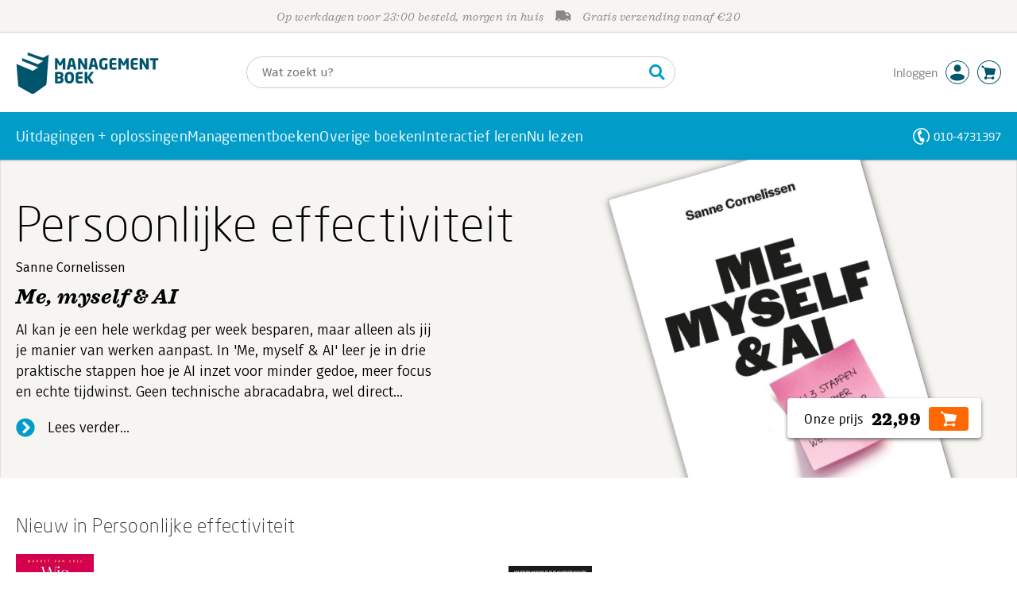

--- FILE ---
content_type: text/html;charset=UTF-8
request_url: https://managementboek.nl/rubriek/persoonlijke-effectiviteit?q=&sort=score
body_size: 30417
content:
<!DOCTYPE html>
<html lang="nl">
		<head prefix="og: http://ogp.me/ns#">
			<meta charset="utf-8" />
									<meta name="viewport" content="width=device-width">
			         <meta name="google-site-verification" content="H1GiYedORa3L1oiZMIB3E97h2ZfbO7vT1pEf-FtMiAs" />

						<link rel="dns-prefetch preconnect" href="https://i.mgtbk.nl/platform/m4-managementboek-00140733" />
			<link rel="dns-prefetch preconnect" href="https://managementboek.matomo.cloud" />
			<link rel="dns-prefetch" href="https://www.datadoghq-browser-agent.com" />
			<link rel="dns-prefetch" href="https://www.googletagmanager.com" />
			<link rel="dns-prefetch" href="https://browser-intake-datadoghq.eu" />

						<link fetchpriority="high" rel="preload"    href="https://i.mgtbk.nl/platform/m4-managementboek-00140733/dist/fonts/fonts.css" crossorigin as="style"/>
			<link fetchpriority="high" rel="stylesheet" href="https://i.mgtbk.nl/platform/m4-managementboek-00140733/dist/fonts/fonts.css" crossorigin/>

						<link rel="preload" as="style"  href="https://i.mgtbk.nl/platform/m4-managementboek-00140733/dist/css/managementboek.css"/>
			<link rel="preload" as="style"  href="https://i.mgtbk.nl/platform/m4-managementboek-00140733/dist/css/pages/rubriek.css"/>
			<link fetchpriority="high" rel="stylesheet" href="https://i.mgtbk.nl/platform/m4-managementboek-00140733/dist/css/managementboek.css" />
			<link fetchpriority="high" rel="stylesheet" href="https://i.mgtbk.nl/platform/m4-managementboek-00140733/dist/css/pages/rubriek.css" />

						<script nonce="94fd6d18ae0c7a18" >const shallowCopy=function(original){if("object"!=typeof original)return;let rv={};for(let k in original)if("function"!=typeof original[k])try{rv[k]=JSON.parse(JSON.stringify(original[k]))}finally{}return rv};window.onerror=function(message,source,lineno,column,error){try{if("string"==typeof message&&message.match(/Object Not Found Matching Id:\d+, MethodName:update/))return!0;const report={error:{message:message,source:source,lineno:lineno,column:column},session:null,navigator:shallowCopy(window.navigator),location:shallowCopy(window.location),screen:{resolution:{w:window.innerWidth,h:window.innerHeight,dpr:window.devicePixelRatio},offset:{x:window.scrollX,y:window.scrollY}},stack:error?error.stack:void 0,raw_error:shallowCopy(error)};report.location.referrer=document.referrer,error&&error.reason&&(report.raw_error.reason=shallowCopy(error.reason)),error&&!error.stack&&error.reason&&error.reason.stack&&(report.stack=error.reason.stack,delete report.raw_error.reason.stack),void 0!==report.raw_error&&delete report.raw_error.stack;const navigatorArrays={plugins:1,mimeTypes:1};for(const v in navigatorArrays)if(window.navigator[v]){report.navigator[v]=[];for(const element of window.navigator[v])report.navigator[v].push(shallowCopy(element))}if(report.navigator.connection=shallowCopy(window.navigator.connection),window.localStorage&&window.localStorage.getItem)try{const header=window.localStorage.getItem("header");header&&"undefined"!==header&&(report.header=JSON.parse(header))}catch(e){window.localStorage.removeItem("header")}const r=new XMLHttpRequest;r.open("POST","/api/an-error-occurred",!0),r.onreadystatechange=function(){4==r.readyState&&200!=r.status&&console.error(r)},r.send(JSON.stringify(report))}catch(metaError){console.error(metaError)}},window.onunhandledrejection=function(e){return window.onerror(String(e.reason||"unhandled promise rejection"))};</script>
			<script nonce="94fd6d18ae0c7a18" >window._initialHeader&&null!=window._initialHeader||(window._initialHeader=null);</script>
			<script nonce="94fd6d18ae0c7a18"  data-_skin_tag="G-Z83HGREVDY" data-_csrf="AjUYSpcQ9LQ7WQoBayA1 kRqKKpk95ssGiIaL4BPq" data-_do_not_track="">!function(){try{let _tags=document.getElementsByTagName("script");for(const me of _tags)if(null!==me.dataset)for(let k in me.dataset)try{if(window[k]=me.dataset[k],"_canonical"==k){if(-1!=location.href.indexOf("viewkey"))continue;let currentSearch="";try{currentSearch=location.search||""}catch(searchError){console.error("Error accessing location.search:",searchError)}if(""!=location.hash&&"#"!=location.hash){let eltid="";try{eltid=location.hash.substr(1)}catch(hashError){console.error("Error processing location.hash:",hashError)}try{history.replaceState("","",me.dataset[k]+currentSearch+location.hash)}catch(stateError){console.error("Error in history.replaceState:",stateError)}window.setTimeout(function(){try{let elt=document.getElementById(eltid);null!=elt&&elt.scrollIntoView()}catch(scrollError){console.error("Error in scrollIntoView:",scrollError)}},120)}else try{history.replaceState("","",me.dataset[k]+currentSearch)}catch(stateError){console.error("Error in history.replaceState:",stateError)}}}catch(datasetError){console.error("Error processing dataset item:",datasetError)}}catch(error){console.error("Error in data-as-globals.js:",error)}}();</script>

			
			<meta name="apple-mobile-web-app-status-bar-style" content="black" />
			<meta name="theme-color" content="#019dc8" />

				<title>Persoonlijke effectiviteit - Managementboek.nl</title>	<script defer="defer" src="https://i.mgtbk.nl/platform/m4-managementboek-00140733/dist/vendor/nouislider.min.js"></script>
	<link rel="stylesheet" href="https://i.mgtbk.nl/platform/m4-managementboek-00140733/dist/vendor/nouislider.min.css"></link>
	<link rel="canonical" href="https://www.managementboek.nl/rubriek/persoonlijke-effectiviteit"/>

	
						<link rel="preload" as="script" href="https://i.mgtbk.nl/platform/m4-managementboek-00140733/dist/js/index.js" crossorigin/>
			<link rel="preload" as="script" href="https://i.mgtbk.nl/platform/m4-managementboek-00140733/dist/js/components/poppro.js" crossorigin/>
			<link rel="preload" as="font"   href="https://i.mgtbk.nl/platform/m4-managementboek-00140733/dist/fonts/Fonts/1583922e-a9fc-4dfd-8ae0-2e7464c5bf18.woff2" type="font/woff2" crossorigin/>
			<link rel="preload" as="font"   href="https://i.mgtbk.nl/platform/m4-managementboek-00140733/dist/fonts/Fonts/251538e1-5992-4c57-bda5-983f476dd83f.woff2" type="font/woff2" crossorigin/>
			<link rel="preload" as="font"   href="https://i.mgtbk.nl/platform/m4-managementboek-00140733/dist/fonts/Fonts/36f9521b-d783-4f2c-903c-579ea6fc6764.woff2" type="font/woff2" crossorigin/>
			<link rel="preload" as="font"   href="https://i.mgtbk.nl/platform/m4-managementboek-00140733/dist/fonts/Fonts/504ac6f4-715e-4ccd-a826-d27da07f7274.woff2" type="font/woff2" crossorigin/>
			<link rel="preload" as="font"   href="https://i.mgtbk.nl/platform/m4-managementboek-00140733/dist/fonts/Fonts/7e0f565d-43d4-40ba-a83f-a9ab562fced1.woff2" type="font/woff2" crossorigin/>
			<link rel="preload" as="font"   href="https://i.mgtbk.nl/platform/m4-managementboek-00140733/dist/fonts/Fonts/a53085dd-4493-4430-8349-fd63d6f3e5bc.woff2" type="font/woff2" crossorigin/>
			<link rel="preload" as="font"   href="https://i.mgtbk.nl/platform/m4-managementboek-00140733/dist/fonts/Fonts/e0bd859d-12b1-41c1-9b67-003688d01609.woff2" type="font/woff2" crossorigin/>
			<link rel="preload" as="font"   href="https://i.mgtbk.nl/platform/m4-managementboek-00140733/dist/fonts/Firava.woff2" type="font/woff2" crossorigin/>
			<link rel="preload" as="font"   href="https://i.mgtbk.nl/platform/m4-managementboek-00140733/dist/fonts/FiravaItalic.woff2" type="font/woff2" crossorigin/>

			<link rel="modulepreload" href="https://i.mgtbk.nl/platform/m4-managementboek-00140733/dist/js/index.js">
			<link rel="modulepreload" href="https://i.mgtbk.nl/platform/m4-managementboek-00140733/dist/js/cookie.js">
			<link rel="modulepreload" href="https://i.mgtbk.nl/platform/m4-managementboek-00140733/dist/js/helpers.js">
			<link rel="modulepreload" href="https://i.mgtbk.nl/platform/m4-managementboek-00140733/dist/js/cart.js">
			<link rel="modulepreload" href="https://i.mgtbk.nl/platform/m4-managementboek-00140733/dist/js/post.js">
			<link rel="modulepreload" href="https://i.mgtbk.nl/platform/m4-managementboek-00140733/dist/js/hover.js">
			<link rel="modulepreload" href="https://i.mgtbk.nl/platform/m4-managementboek-00140733/dist/js/auteur_info.js">
			<link rel="modulepreload" href="https://i.mgtbk.nl/platform/m4-managementboek-00140733/dist/js/formfields.js">
			<link rel="modulepreload" href="https://i.mgtbk.nl/platform/m4-managementboek-00140733/dist/js/haring.js">
			<link rel="modulepreload" href="https://i.mgtbk.nl/platform/m4-managementboek-00140733/dist/js/datadog.js">
			<link rel="modulepreload" href="https://i.mgtbk.nl/platform/m4-managementboek-00140733/dist/js/naveen.js">
			<link rel="modulepreload" href="https://i.mgtbk.nl/platform/m4-managementboek-00140733/dist/js/icarus.js">
			<link rel="modulepreload" href="https://i.mgtbk.nl/platform/m4-managementboek-00140733/dist/js/roger.js">
			<link rel="modulepreload" href="https://i.mgtbk.nl/platform/m4-managementboek-00140733/dist/js/inkijkexemplaar.js">
			<link rel="modulepreload" href="https://i.mgtbk.nl/platform/m4-managementboek-00140733/dist/js/boekdetails.js">
			<link rel="modulepreload" href="https://i.mgtbk.nl/platform/m4-managementboek-00140733/dist/js/ajax-data.js">
			<link rel="modulepreload" href="https://i.mgtbk.nl/platform/m4-managementboek-00140733/dist/js/images.js">
			<link rel="modulepreload" href="https://i.mgtbk.nl/platform/m4-managementboek-00140733/dist/js/mainmenu.js">
			<link rel="modulepreload" href="https://i.mgtbk.nl/platform/m4-managementboek-00140733/dist/js/mobile-panels.js">
			<link rel="modulepreload" href="https://i.mgtbk.nl/platform/m4-managementboek-00140733/dist/js/notifications.js">
			<link rel="modulepreload" href="https://i.mgtbk.nl/platform/m4-managementboek-00140733/dist/js/search-overlay.js">
			<link rel="modulepreload" href="https://i.mgtbk.nl/platform/m4-managementboek-00140733/dist/js/tom.js">
			<link rel="modulepreload" href="https://i.mgtbk.nl/platform/m4-managementboek-00140733/dist/js/joe.js">
			<link rel="modulepreload" href="https://i.mgtbk.nl/platform/m4-managementboek-00140733/dist/js/verlanglijst.js">
			<link rel="modulepreload" href="https://i.mgtbk.nl/platform/m4-managementboek-00140733/dist/js/login.js">
			<link rel="modulepreload" href="https://i.mgtbk.nl/platform/m4-managementboek-00140733/dist/js/accountmenu.js">
			<link rel="modulepreload" href="https://i.mgtbk.nl/platform/m4-managementboek-00140733/dist/js/subscribe.js">
			<link rel="modulepreload" href="https://i.mgtbk.nl/platform/m4-managementboek-00140733/dist/js/blog.js">
			<link rel="modulepreload" href="https://i.mgtbk.nl/platform/m4-managementboek-00140733/dist/js/janhendrik.js">


						<script fetchpriority="high" type="module" src="https://i.mgtbk.nl/platform/m4-managementboek-00140733/dist/js/index.js"></script>
			<script defer="defer" src="https://i.mgtbk.nl/platform/m4-managementboek-00140733/dist/js/components/poppro.js"></script>
			<script defer="defer" src="https://i.mgtbk.nl/platform/m4-managementboek-00140733/dist/js/swiped-loader.js"></script>


										<script async src="https://i.mgtbk.nl/platform/m4-managementboek-00140733/dist/js/mtm.js"></script>
					</head>

		<body class="niet-herkend -skin-managementboek loading rubriek zoeken  -zoekresultaten  niet-eprocurement" data-bodyclass=" -zoekresultaten ">
			<script nonce="94fd6d18ae0c7a18" >const mediaMatches=window.matchMedia("(max-width: 800px)");mediaMatches.matches&&document.body.classList.add("-mobile-width"),mediaMatches.addEventListener("change",function(d){d.matches?document.body.classList.add("-mobile-width"):document.body.classList.remove("-mobile-width","-mobile-panel-open","-blur-for-panel")});const searchPanelMatches=window.matchMedia("(max-width: 1024px)");function moveFilterNodeTo(to){const ndTo=document.querySelector(to);if(null!==ndTo){const nd=document.querySelector("#mobile-filteren");null!==nd&&ndTo.appendChild(nd)}}searchPanelMatches.matches&&(document.body.classList.add("-mobile-searchpanel"),document.addEventListener("DOMContentLoaded",function(){moveFilterNodeTo("#panels")})),searchPanelMatches.addEventListener("change",function(d){const sorteerknop=document.querySelector("#sorteerknop");null!==sorteerknop&&(sorteerknop.classList.toggle("-panel-disabled",!d.matches),d.matches?(document.body.classList.add("-mobile-searchpanel"),moveFilterNodeTo("#panels")):(document.body.classList.remove("-mobile-searchpanel"),moveFilterNodeTo("#zoeken-kolommen")))}),document.addEventListener("DOMContentLoaded",function(){const sorteerknop=document.querySelector("#sorteerknop");null!==sorteerknop&&sorteerknop.classList.toggle("-panel-disabled",!searchPanelMatches.matches)});</script>

			<div id="page">
									

<header class="page-header ">

		<svg xmlns="http://www.w3.org/2000/svg" xmlns:xlink="http://www.w3.org/1999/xlink"><symbol viewBox="0 0 448 512" id="arrow-left" xmlns="http://www.w3.org/2000/svg"><path d="m229.9 473.899 19.799-19.799c4.686-4.686 4.686-12.284 0-16.971L94.569 282H436c6.627 0 12-5.373 12-12v-28c0-6.627-5.373-12-12-12H94.569l155.13-155.13c4.686-4.686 4.686-12.284 0-16.971L229.9 38.101c-4.686-4.686-12.284-4.686-16.971 0L3.515 247.515c-4.686 4.686-4.686 12.284 0 16.971L212.929 473.9c4.686 4.686 12.284 4.686 16.971-.001"/></symbol><symbol viewBox="0 0 14 14" id="arrow-right"><path d="m5.953 1.09.694-.693a.747.747 0 0 1 1.06 0l6.074 6.072a.747.747 0 0 1 0 1.06l-6.075 6.074a.747.747 0 0 1-1.06 0l-.693-.694a.75.75 0 0 1 .013-1.072L9.73 8.25H.75A.75.75 0 0 1 0 7.5v-1c0-.416.334-.75.75-.75h8.981L5.966 2.163a.745.745 0 0 1-.013-1.072z"/></symbol><symbol viewBox="0 0 30 30" id="avatar" xmlns="http://www.w3.org/2000/svg"><g fill="none" fill-rule="evenodd"><circle cx="15" cy="15" r="14.5" fill="#FFF" stroke="#00556c"/><path fill="#00556c" d="M18.158 13.032q1.263-1.279 1.263-3.225t-1.263-3.224Q16.895 5.303 15 5.25q-1.895.054-3.158 1.333t-1.263 3.224 1.263 3.225T15 14.312c1.895 0 2.316-.427 3.158-1.28m3.21 11.135Q18.842 25.447 15 25.5q-3.843-.054-6.369-1.333c-1.587-.803-2.448-1.799-2.602-2.98-.028-.037-.018-.072-.015-.109-.003-.037-.013-.072-.014-.109.183-1.182 1.044-2.176 2.631-2.98q2.526-1.28 6.369-1.333 3.842.054 6.369 1.333c1.587.804 2.447 1.798 2.601 2.98.029.037.019.072.016.11.003.036.013.07.014.108-.184 1.181-1.044 2.177-2.631 2.98z"/></g></symbol><symbol viewBox="0 0 18 18" id="avatar-check" xmlns="http://www.w3.org/2000/svg"><g fill="none" fill-rule="evenodd"><path fill="#00556c" stroke="#FFF" d="M17 8.75a8.25 8.25 0 1 1-16.5 0 8.25 8.25 0 0 1 16.5 0z"/><path fill="#FFF" d="m7.854 12.854 5.75-5.75a.5.5 0 0 0 0-.708l-.708-.707a.5.5 0 0 0-.707 0L7.5 10.38 5.31 8.19a.5.5 0 0 0-.706 0l-.708.707a.5.5 0 0 0 0 .708l3.25 3.25a.5.5 0 0 0 .708 0z"/></g></symbol><symbol viewBox="0 0 30 30" id="avatar-hover" xmlns="http://www.w3.org/2000/svg"><g fill="none" fill-rule="evenodd"><circle cx="15" cy="15" r="14.5" fill="#00556c" stroke="#00556c"/><path fill="#FFF" d="M18.158 13.032q1.263-1.279 1.263-3.225t-1.263-3.224Q16.895 5.303 15 5.25q-1.895.054-3.158 1.333t-1.263 3.224 1.263 3.225T15 14.312c1.895 0 2.316-.427 3.158-1.28m3.21 11.135Q18.842 25.447 15 25.5q-3.843-.054-6.369-1.333c-1.587-.803-2.448-1.799-2.602-2.98-.028-.037-.018-.072-.015-.109-.003-.037-.013-.072-.014-.109.183-1.182 1.044-2.176 2.631-2.98q2.526-1.28 6.369-1.333 3.842.054 6.369 1.333c1.587.804 2.447 1.798 2.601 2.98.029.037.019.072.016.11.003.036.013.07.014.108-.184 1.181-1.044 2.177-2.631 2.98z"/></g></symbol><symbol fill="#00556C" viewBox="0 0 58 74" id="boek" xmlns="http://www.w3.org/2000/svg"><path d="M52.5 58.6 32.2 73.2c-1.2.8-4 1.3-6.5 0L4.3 61.1c-.8-.4-1.2-1.3-1.3-2.4L0 20.6l29.1 12.2 9.8-5.9-28.6-11.7-.3-5.1 28.4 11 9.6-5.8L20.1 5 20 0l27.7 9.6 10-5.8-4 52.4q-.15 1.5-1.2 2.4"/></symbol><symbol viewBox="0 0 30 30" id="cart-hover" xmlns="http://www.w3.org/2000/svg"><g fill="none" fill-rule="evenodd"><circle cx="15" cy="15" r="14.5" fill="#00556c" stroke="#00556c"/><path fill="#FFF" d="M20.601 18.283c.56 0 1.01-.46 1.01-1.026L23 11.463c0-.567-.452-1.026-1.01-1.026L9.781 9.026q-.106 0-.207.02L8.115 8.013c.009-.058.018-.114.018-.174 0-.739-.59-1.338-1.317-1.338S5.5 7.099 5.5 7.838s.59 1.338 1.316 1.338c.145 0 .281-.03.412-.074l1.586 1.125 1.692 7.03c0 .423.252.784.61.942l-.624 2.106a1.834 1.834 0 0 0-1.717 1.842c0 1.022.816 1.853 1.822 1.853a1.82 1.82 0 0 0 1.704-1.211h5.606A1.82 1.82 0 0 0 19.609 24c1.007 0 1.824-.83 1.824-1.853s-.817-1.852-1.824-1.852a1.82 1.82 0 0 0-1.653 1.082h-5.705a1.8 1.8 0 0 0-.448-.61l.738-2.484z"/></g></symbol><symbol viewBox="0 0 35 35" id="cart-neutral" xmlns="http://www.w3.org/2000/svg"><g fill="none" fill-rule="evenodd" transform="matrix(1.16673 0 0 1.16661 0 .002)"><circle cx="15" cy="15" r="14.5" fill="#fff" stroke="#00556c"/><path fill="#00556c" d="M20.601 18.283c.56 0 1.01-.46 1.01-1.026L23 11.463c0-.567-.452-1.026-1.01-1.026L9.781 9.026q-.106 0-.207.02L8.115 8.013c.009-.058.018-.114.018-.174 0-.739-.59-1.338-1.317-1.338S5.5 7.099 5.5 7.838s.59 1.338 1.316 1.338c.145 0 .281-.03.412-.074l1.586 1.125 1.692 7.03c0 .423.252.784.61.942l-.624 2.106a1.834 1.834 0 0 0-1.717 1.842c0 1.022.816 1.853 1.822 1.853a1.82 1.82 0 0 0 1.704-1.211h5.606A1.82 1.82 0 0 0 19.609 24c1.007 0 1.824-.83 1.824-1.853s-.817-1.852-1.824-1.852a1.82 1.82 0 0 0-1.653 1.082h-5.705a1.8 1.8 0 0 0-.448-.61l.738-2.484z"/></g></symbol><symbol viewBox="0 0 448 512" id="check-square" xmlns="http://www.w3.org/2000/svg"><path d="M400 480H48c-26.51 0-48-21.49-48-48V80c0-26.51 21.49-48 48-48h352c26.51 0 48 21.49 48 48v352c0 26.51-21.49 48-48 48m-204.686-98.059 184-184c6.248-6.248 6.248-16.379 0-22.627l-22.627-22.627c-6.248-6.248-16.379-6.249-22.628 0L184 302.745l-70.059-70.059c-6.248-6.248-16.379-6.248-22.628 0l-22.627 22.627c-6.248 6.248-6.248 16.379 0 22.627l104 104c6.249 6.25 16.379 6.25 22.628.001"/></symbol><symbol viewBox="0 0 256 512" id="chevron-right" xmlns="http://www.w3.org/2000/svg"><path d="M24.707 38.101 4.908 57.899c-4.686 4.686-4.686 12.284 0 16.971L185.607 256 4.908 437.13c-4.686 4.686-4.686 12.284 0 16.971L24.707 473.9c4.686 4.686 12.284 4.686 16.971 0l209.414-209.414c4.686-4.686 4.686-12.284 0-16.971L41.678 38.101c-4.687-4.687-12.285-4.687-16.971 0"/></symbol><symbol viewBox="0 0 320 512" id="cross-regular" xmlns="http://www.w3.org/2000/svg"><path d="m207.6 256 107.72-107.72c6.23-6.23 6.23-16.34 0-22.58l-25.03-25.03c-6.23-6.23-16.34-6.23-22.58 0L160 208.4 52.28 100.68c-6.23-6.23-16.34-6.23-22.58 0L4.68 125.7c-6.23 6.23-6.23 16.34 0 22.58L112.4 256 4.68 363.72c-6.23 6.23-6.23 16.34 0 22.58l25.03 25.03c6.23 6.23 16.34 6.23 22.58 0L160 303.6l107.72 107.72c6.23 6.23 16.34 6.23 22.58 0l25.03-25.03c6.23-6.23 6.23-16.34 0-22.58z"/></symbol><symbol viewBox="0 0 19 13" id="delivery-truck" xmlns="http://www.w3.org/2000/svg"><path d="M4.18 10.64a1.14 1.14 0 1 0 0 2.281 1.14 1.14 0 0 0 0-2.28"/><path d="M12.503 4.18c0-.21.17-.38.38-.38h1.483c.097 0 .191.037.261.105l1.54 1.466c.116.11.189.19.189.33 0 .21-.17.38-.38.38h-3.093a.38.38 0 0 1-.38-.38zm5.526.703-2.28-2.37a.76.76 0 0 0-.548-.233h-3.8v-.76A1.52 1.52 0 0 0 9.88 0h-7.6C1.44 0 .76.68.76 1.52v7.6a.76.76 0 0 0-.76.76v1.14c0 .42.34.76.76.76h1.52c0-1.047.853-1.9 1.9-1.9 1.048 0 1.9.853 1.9 1.9h6.081c0-1.047.852-1.9 1.9-1.9s1.9.853 1.9 1.9h1.52c.42 0 .76-.34.76-.76V5.412a.76.76 0 0 0-.212-.528z"/><path d="M14.061 10.64a1.14 1.14 0 1 0 0 2.281 1.14 1.14 0 0 0 0-2.28"/></symbol><symbol viewBox="0 0 16 16" id="home" xmlns="http://www.w3.org/2000/svg"><path d="M15.506 6.128c-.003.083 0 .167 0 .25h.009c-.008.151.002.307-.03.453-.092.399-.439.636-.854.597-.378-.034-.676-.351-.686-.768-.004-.167-.069-.262-.19-.359q-2.716-2.153-5.428-4.31c-.404-.322-.744-.323-1.148-.002a2249 2249 0 0 1-5.454 4.33c-.111.088-.163.174-.166.322-.006.426-.301.753-.684.788-.417.04-.788-.193-.849-.597-.046-.31-.021-.634.003-.95.015-.193.154-.337.306-.458A2765 2765 0 0 1 6.637.42c.711-.564 1.525-.558 2.242.008l6.287 4.994a.83.83 0 0 1 .34.706M1.98 15.379V8.44l.001-.024v-.348a.95.95 0 0 1 .378-.799q2.4-1.959 4.796-3.921c.435-.356.756-.357 1.188-.003q2.4 1.971 4.808 3.93c.25.205.37.45.37.772q-.002 1.767-.002 3.532v3.801a.62.62 0 0 1-.62.62H9.275v-5.074H6.24V16H2.602a.62.62 0 0 1-.62-.62z"/></symbol><symbol viewBox="0 0 384 512" id="light-arrow-to-bottom" xmlns="http://www.w3.org/2000/svg"><!--! Font Awesome Pro 6.4.0 by @fontawesome - https://fontawesome.com License - https://fontawesome.com/license (Commercial License) Copyright 2023 Fonticons, Inc.--><path d="M16 480c-8.8 0-16-7.2-16-16s7.2-16 16-16h352c8.8 0 16 7.2 16 16s-7.2 16-16 16zm187.3-100.7c-6.2 6.2-16.4 6.2-22.6 0l-128-128c-6.2-6.2-6.2-16.4 0-22.6s16.4-6.2 22.6 0L176 329.4V48c0-8.8 7.2-16 16-16s16 7.2 16 16v281.4l100.7-100.7c6.2-6.2 16.4-6.2 22.6 0s6.2 16.4 0 22.6z"/></symbol><symbol fill="#00556C" viewBox="0 0 254 73.998" id="logo" xmlns="http://www.w3.org/2000/svg"><path d="M87 30.6h-3.6c-.2 0-.4-.2-.4-.5V18.6c0-.2-.1-.2-.1-.2-.1 0-.1.1-.2.2l-2.5 4.5c-.2.3-.5.5-.8.5H77c-.4 0-.6-.1-.8-.5l-2.5-4.5c-.1-.1-.1-.2-.2-.2s-.1 0-.1.2v11.5c0 .3-.2.5-.4.5h-3.6c-.2 0-.5-.1-.5-.4V11.1c0-.6.4-.9 1-.9h2.6c.6 0 1 .3 1.2.7l4.2 7.8c.1.2.2.4.3.4s.2-.1.3-.4l4.2-7.8c.2-.5.6-.7 1.2-.7h2.6c.6 0 1 .4 1 1v19.1c-.1.2-.3.3-.5.3m20.1 0h-3.9c-.3 0-.5-.2-.6-.5l-1-4.5H96l-1 4.5c-.1.3-.3.5-.6.5h-3.9c-.3 0-.5-.2-.5-.4v-.1l4.1-17c.6-2.6 2.7-3.1 4.6-3.1s3.9.4 4.5 3.1l4.1 17v.1c.3.3.1.4-.2.4m-7.9-16.3c-.1-.3-.1-.4-.4-.4-.2 0-.3.1-.4.4l-1.7 7.6h4.1zm26.2 16.3h-2.7c-.6 0-1-.1-1.4-.9L115 18.9c-.1-.2-.2-.2-.2-.2-.1 0-.1.1-.1.2V30c0 .3-.2.5-.6.5h-3.3c-.3 0-.6-.2-.6-.5V11.2c0-.6.5-1 1-1h2.8c.6 0 .8.3 1.2.9l6.5 11.3c.1.2.1.2.2.2s.1-.1.1-.2V10.7c0-.3.2-.5.6-.5h3.3c.3 0 .6.2.6.5v18.9c0 .6-.5 1-1.1 1m20.8 0h-3.9c-.3 0-.5-.2-.6-.5l-1-4.5h-5.6l-1 4.5c-.1.3-.3.5-.6.5h-3.9c-.3 0-.5-.2-.5-.4v-.1l4.1-17c.6-2.6 2.7-3.1 4.6-3.1s3.9.4 4.5 3.1l4.1 17v.1c.2.3 0 .4-.2.4m-7.9-16.3c-.1-.3-.1-.4-.4-.4-.2 0-.3.1-.4.4l-1.7 7.6h4.1zm24.2 0q-.15 0 0 0c-1.4-.1-3.5-.2-5.8-.2-2.2 0-3.6 1.1-3.6 4.7v3.4c0 3.8 1.7 4.7 3.1 4.7.8 0 1.5 0 2.1-.1v-6.3c0-.3.2-.5.5-.5h3.5c.3 0 .6.2.6.5v9.2c0 .4-.1.5-.6.6-1.5.3-3.4.6-6.2.6-3.1 0-7.9-1.8-7.9-8.7v-3.4c0-7 4.4-8.8 8.4-8.8 2.8 0 4.7.4 5.8.6.3.1.5.2.5.4v2.9c0 .3-.2.4-.4.4m16 16.2c-1 .1-2.4.4-5.3.4-3.6 0-6.7-.9-6.7-5.9v-9.1c0-5 3.2-5.9 6.7-5.9 3 0 4.4.2 5.3.4.4.1.6.2.6.5v2.6c0 .3-.2.5-.6.5H173c-1.3 0-1.8.4-1.8 1.9v2.5h7.1c.3 0 .6.2.6.6v2.6c0 .3-.2.5-.6.5h-7.1V25c0 1.4.5 1.9 1.8 1.9h5.6c.3 0 .6.2.6.5V30c-.1.3-.3.5-.7.5m22.2.1h-3.6c-.2 0-.4-.2-.4-.5V18.6c0-.2-.1-.2-.1-.2-.1 0-.1.1-.2.2l-2.5 4.5c-.2.3-.5.5-.8.5h-2.2c-.4 0-.6-.1-.8-.5l-2.5-4.5c-.1-.1-.1-.2-.2-.2s-.1 0-.1.2v11.5c0 .3-.2.5-.4.5H183c-.2 0-.5-.1-.5-.4V11.1c0-.6.4-.9 1-.9h2.6c.6 0 1 .3 1.2.7l4.2 7.8c.1.2.2.4.3.4s.2-.1.3-.4l4.2-7.8c.2-.5.6-.7 1.2-.7h2.6c.6 0 1 .4 1 1v19.1c.1.2-.1.3-.4.3m16-.1c-1 .1-2.4.4-5.3.4-3.6 0-6.7-.9-6.7-5.9v-9.1c0-5 3.2-5.9 6.7-5.9 3 0 4.4.2 5.3.4.4.1.6.2.6.5v2.6c0 .3-.2.5-.6.5h-5.6c-1.3 0-1.8.4-1.8 1.9v2.5h7.1c.3 0 .6.2.6.6v2.6c0 .3-.2.5-.6.5h-7.1V25c0 1.4.5 1.9 1.8 1.9h5.6c.3 0 .6.2.6.5V30c0 .3-.2.5-.6.5m19.1.1h-2.7c-.6 0-1-.1-1.4-.9l-6.3-10.8c-.1-.2-.2-.2-.2-.2-.1 0-.1.1-.1.2V30c0 .3-.2.5-.6.5h-3.3c-.3 0-.6-.2-.6-.5V11.2c0-.6.5-1 1-1h2.8c.6 0 .8.3 1.2.9l6.5 11.3c.1.2.1.2.2.2s.1-.1.1-.2V10.7c0-.3.2-.5.6-.5h3.3c.3 0 .6.2.6.5v18.9c0 .6-.5 1-1.1 1m17.6-16.5H249v16c0 .3-.2.5-.6.5h-3.6c-.3 0-.6-.2-.6-.5v-16h-4.5c-.3 0-.6-.2-.6-.5v-2.8c0-.3.2-.5.6-.5h13.7c.3 0 .6.2.6.5v2.8c0 .3-.3.5-.6.5m-178 41.5c-1.8 0-4-.1-5-.3-1.1-.2-1.5-.5-1.5-1.8V36.8c0-1.2.4-1.6 1.5-1.8.9-.1 3.2-.3 4.9-.3 5.2 0 8.7 1.4 8.7 5.7v.5c0 1.8-.9 3.3-2.3 4 1.5.7 2.5 2.2 2.5 4.1v.4c-.1 4.9-4.1 6.2-8.8 6.2m4-14.9c0-1.5-1-2.2-3.8-2.2h-2.1v4.8h3.1c2.2 0 2.8-1 2.8-2.2zm.1 8.4c0-1.3-.7-2.4-2.9-2.4h-3.1v5.1h2.3c2.8 0 3.7-.9 3.7-2.4zm15.2 6.5c-4.5 0-8.2-2.4-8.2-8.8v-3.3c0-6.4 3.6-8.8 8.2-8.8 4.5 0 8.2 2.4 8.2 8.8v3.3c-.1 6.4-3.7 8.8-8.2 8.8m3.4-12.1c0-3.3-1.1-4.7-3.4-4.7s-3.4 1.4-3.4 4.7v3.3c0 3.3 1.1 4.7 3.4 4.7s3.4-1.4 3.4-4.7zM118 55.3c-1 .1-2.4.4-5.3.4-3.6 0-6.7-.9-6.7-5.9v-9.1c0-5 3.2-5.9 6.7-5.9 3 0 4.4.2 5.3.4.4.1.6.2.6.5v2.6c0 .3-.2.5-.6.5h-5.6c-1.3 0-1.8.4-1.8 1.9v2.5h7.1c.3 0 .6.2.6.5v2.6c0 .3-.2.5-.6.5h-7.1v2.9c0 1.4.5 1.9 1.8 1.9h5.6c.3 0 .6.2.6.5v2.6q0 .45-.6.6m20.1-19.7-6.6 9.3 6.6 9.9c.1.1.1.2.1.3 0 .2-.1.3-.4.3h-4.7c-.3 0-.5-.2-.6-.4l-5.6-9.1v8.9c0 .3-.2.5-.6.5h-3.6c-.3 0-.6-.2-.6-.5V35.5c0-.3.2-.5.6-.5h3.6c.3 0 .6.2.6.5v8.7l6.1-8.9q.15-.3.6-.3h4.2c.3 0 .4.1.4.3 0 .1 0 .2-.1.3m-85.6 23L32.2 73.2c-1.2.8-4 1.3-6.5 0L4.3 61.1c-.8-.4-1.2-1.3-1.3-2.4L0 20.6l29.1 12.2 9.8-5.9-28.6-11.7-.3-5.1 28.4 11 9.6-5.8L20.1 5 20 0l27.7 9.6 10-5.8-4 52.4q-.15 1.5-1.2 2.4"/></symbol><symbol viewBox="0 0 21 21" id="phone" xmlns="http://www.w3.org/2000/svg"><path fill="#fff" fill-rule="evenodd" d="M10.5 0c2.9 0 5.525 1.177 7.425 3.079A10.5 10.5 0 0 1 21 10.51c0 2.883-1.16 5.494-3.036 7.393-.784.17-1.283-.286-1.017-1.147a8.96 8.96 0 0 0 2.525-6.246 8.96 8.96 0 0 0-2.628-6.35A8.94 8.94 0 0 0 10.5 1.53a8.94 8.94 0 0 0-6.344 2.63 8.96 8.96 0 0 0-2.628 6.35 8.96 8.96 0 0 0 2.628 6.351 8.97 8.97 0 0 0 3.812 2.268 9.4 9.4 0 0 0 2.036.349q.514-.019.901-.203a1.54 1.54 0 0 0 .84-.99c.103-.355.112-.78.012-1.261a12 12 0 0 1-2.22-.348c-2.139-4.469-2.653-5.885-3.885-10.684 1.04-1.433 2.317-2.628 3.994-3.43a9 9 0 0 1 1.515 4.453c-.664.58-1.583 1.036-2.565 1.376l1.655 4.554c.97-.372 1.967-.614 2.849-.598a9 9 0 0 1 1.697 4.386q-.752.194-1.494.263a4 4 0 0 1-.095 1.681c-.13.45-.342.847-.625 1.18-.284.333-.64.602-1.057.797-1.259.593-2.712.32-3.996-.06a10.5 10.5 0 0 1-4.455-2.65A10.49 10.49 0 0 1 0 10.51c0-2.9 1.176-5.529 3.075-7.43A10.46 10.46 0 0 1 10.5 0"/></symbol><symbol viewBox="0 0 30 30" id="social-facebook" xmlns="http://www.w3.org/2000/svg"><rect width="30" height="30" fill="#00556c" rx="4"/><path fill="#FFF" d="M23.003 7.97v14.238c0 .49-.397.883-.882.883h-4.08v-6.195h2.079l.31-2.415h-2.393v-1.544c0-.7.193-1.175 1.197-1.175h1.279V9.6a17 17 0 0 0-1.865-.096c-1.844 0-3.109 1.125-3.109 3.194v1.783h-2.086v2.415h2.086v6.199H7.88a.884.884 0 0 1-.882-.883V7.971c0-.486.397-.883.882-.883h14.238c.49 0 .886.397.886.883z"/></symbol><symbol viewBox="0 0 30 30" id="social-instagram" xmlns="http://www.w3.org/2000/svg"><rect width="30" height="30" fill="#00556c" rx="4"/><path fill="#FFF" d="M15.004 10.983a4.1 4.1 0 0 1 4.105 4.105 4.1 4.1 0 0 1-4.105 4.105 4.1 4.1 0 0 1-4.106-4.105 4.1 4.1 0 0 1 4.106-4.105m0 6.774a2.674 2.674 0 0 0 2.668-2.67 2.67 2.67 0 0 0-2.668-2.668 2.67 2.67 0 0 0-2.67 2.669 2.674 2.674 0 0 0 2.67 2.669m5.23-6.942a.955.955 0 0 1-.957.957.958.958 0 1 1 .957-.957m2.719.972c.075 1.322.075 5.28 0 6.602-.064 1.283-.357 2.419-1.293 3.355-.936.94-2.073 1.233-3.355 1.293-1.322.075-5.284.075-6.606 0-1.283-.064-2.415-.357-3.355-1.293s-1.233-2.072-1.293-3.355c-.075-1.322-.075-5.284 0-6.606.064-1.283.353-2.419 1.293-3.355s2.076-1.229 3.355-1.29c1.322-.075 5.284-.075 6.606 0 1.282.065 2.419.358 3.355 1.294.94.936 1.232 2.072 1.293 3.355m-1.708 8.02c.418-1.05.322-3.554.322-4.72 0-1.164.096-3.665-.322-4.719a2.7 2.7 0 0 0-1.522-1.522c-1.05-.414-3.555-.321-4.72-.321s-3.665-.097-4.72.321a2.7 2.7 0 0 0-1.521 1.522c-.415 1.05-.322 3.555-.322 4.72s-.096 3.666.322 4.72a2.7 2.7 0 0 0 1.522 1.522c1.05.414 3.555.321 4.72.321s3.665.097 4.72-.321a2.7 2.7 0 0 0 1.521-1.522z"/></symbol><symbol viewBox="0 0 30 30" id="social-linkedin" xmlns="http://www.w3.org/2000/svg"><rect width="30" height="30" fill="#00556c" rx="4"/><path fill="#FFF" d="M10.58 21.951H7.26V11.265h3.319zM8.919 9.807c-1.061 0-1.922-.879-1.922-1.94a1.923 1.923 0 0 1 3.844 0c0 1.061-.861 1.94-1.922 1.94m14.084 12.144h-3.315V16.75c0-1.24-.025-2.83-1.725-2.83-1.725 0-1.99 1.348-1.99 2.74v5.292h-3.315V11.265h3.183v1.458h.046c.443-.84 1.526-1.726 3.14-1.726 3.359 0 3.976 2.212 3.976 5.084z"/></symbol><symbol viewBox="0 0 41 41" id="social-twitter" xmlns="http://www.w3.org/2000/svg"><g fill="none" fill-rule="nonzero"><path fill="#00556c" d="M5.857 0A5.863 5.863 0 0 0 0 5.857v29.286A5.863 5.863 0 0 0 5.857 41h29.286A5.863 5.863 0 0 0 41 35.143V5.857A5.863 5.863 0 0 0 35.143 0z"/><path fill="#FFF" d="m33.047 7.688-9.5 10.854 11.175 14.77h-8.75l-6.845-8.96-7.843 8.96H6.937L17.096 21.7 6.379 7.687h8.969l6.195 8.191 7.157-8.19z"/><path fill="#00556c" d="M29.588 30.713 14.038 10.15h-2.59l15.724 20.564h2.407z"/></g></symbol><symbol viewBox="0 0 30 30" id="social-youtube" xmlns="http://www.w3.org/2000/svg"><rect width="30" height="30" fill="#00556c" rx="4"/><path fill="#FFF" d="M24.348 10.378c.408 1.532.408 4.727.408 4.727s0 3.196-.408 4.727a2.42 2.42 0 0 1-1.725 1.709c-1.521.41-7.623.41-7.623.41s-6.102 0-7.623-.41a2.42 2.42 0 0 1-1.725-1.709c-.408-1.531-.408-4.727-.408-4.727s0-3.195.408-4.727a2.45 2.45 0 0 1 1.725-1.736c1.521-.41 7.623-.41 7.623-.41s6.102 0 7.623.41c.84.226 1.5.891 1.725 1.736m-11.344 7.629 5.1-2.902-5.1-2.9z"/></symbol><symbol viewBox="0 0 448 512" id="solid-arrow-left" xmlns="http://www.w3.org/2000/svg"><path d="m257.5 445.1-22.2 22.2c-9.4 9.4-24.6 9.4-33.9 0L7 273c-9.4-9.4-9.4-24.6 0-33.9L201.4 44.7c9.4-9.4 24.6-9.4 33.9 0l22.2 22.2c9.5 9.5 9.3 25-.4 34.3L136.6 216H424c13.3 0 24 10.7 24 24v32c0 13.3-10.7 24-24 24H136.6l120.5 114.8c9.8 9.3 10 24.8.4 34.3"/></symbol><symbol viewBox="0 0 352 512" id="times" xmlns="http://www.w3.org/2000/svg"><path d="m242.72 256 100.07-100.07c12.28-12.28 12.28-32.19 0-44.48l-22.24-22.24c-12.28-12.28-32.19-12.28-44.48 0L176 189.28 75.93 89.21c-12.28-12.28-32.19-12.28-44.48 0L9.21 111.45c-12.28 12.28-12.28 32.19 0 44.48L109.28 256 9.21 356.07c-12.28 12.28-12.28 32.19 0 44.48l22.24 22.24c12.28 12.28 32.2 12.28 44.48 0L176 322.72l100.07 100.07c12.28 12.28 32.2 12.28 44.48 0l22.24-22.24c12.28-12.28 12.28-32.19 0-44.48z"/></symbol><symbol viewBox="0 0 16 14" id="tw" xmlns="http://www.w3.org/2000/svg"><path fill="#1E1E1E" d="M7.962 0 0 4.597v9.216h15.924V4.597z"/><path fill="#BDEA18" d="m15.074 5.579-6.687 3.86v3.524h6.687z"/><path fill="#FC3F4D" d="M.85 12.963h6.687V9.439L.85 5.58z"/><path fill="#FFF" d="m1.276 4.843 6.686 3.86 6.687-3.86L7.962.98z"/></symbol><symbol viewBox="0 0 30 30" id="wishlist" xmlns="http://www.w3.org/2000/svg"><g fill="none" fill-rule="evenodd"><circle cx="15" cy="15" r="14.5" fill="#FFF" stroke="#00556c"/><path fill="#00556c" d="M15 24a.61.61 0 0 1-.442-.188l-6.268-6.27C8.21 17.469 6 15.375 6 12.875 6 9.823 7.798 8 10.801 8 12.56 8 14.206 9.438 15 10.25 15.794 9.437 17.44 8 19.199 8 22.202 8 24 9.823 24 12.875c0 2.5-2.21 4.594-2.3 4.688l-6.258 6.25A.61.61 0 0 1 15 24"/></g></symbol><symbol viewBox="0 0 30 30" id="wishlist-hover" xmlns="http://www.w3.org/2000/svg"><g fill="none" fill-rule="evenodd"><circle cx="15" cy="15" r="15" fill="#00556c"/><path fill="#FFF" d="M15 24a.61.61 0 0 1-.442-.188l-6.268-6.27C8.21 17.469 6 15.375 6 12.875 6 9.823 7.798 8 10.801 8 12.56 8 14.206 9.438 15 10.25 15.794 9.437 17.44 8 19.199 8 22.202 8 24 9.823 24 12.875c0 2.5-2.21 4.594-2.3 4.688l-6.258 6.25A.61.61 0 0 1 15 24"/></g></symbol></svg>

	<div class="page-top">
		<i>Op werkdagen voor 23:00 besteld, morgen in huis</i>
		<svg class="truck _hide-mobile"><use xlink:href="#delivery-truck"/></svg>
		<i class="_hide-mobile">Gratis verzending vanaf €20</i>
		<span id="w"></span>
	</div>

		<div class="searchbar">
		<div class="container">
										<div class="searchbar-logo">
					<a href="/"><svg class="logo"><use xlink:href="#logo"/></svg></a>
				</div>
			
										<div class="search-container">
											<div class="searchbar-input">
							<div class="container">
								<input type="text" name="-js-primary-search-trigger-p" class="-js-primary-search-trigger" placeholder="Wat zoekt u?" data-zoekcat="/zoeken" />
								<button></button>
								<span class="search-text-border"></span>
							</div>
						</div>
									</div>
			
			<div class="searchbar-account -loading">
								<div class="name -js-username"><span>-</span></div>
				<div class="inloggen"><span>Inloggen</span></div>

								<div class="avatar -js-panel-trigger" rel="accountmenu">
					<svg class="-normal"><use xlink:href="#avatar"/></svg>
					<svg class="-hover"><use xlink:href="#avatar-hover"/></svg>
					<svg class="check"><use xlink:href="#avatar-check"/></svg>
					<span></span>

											<div id="accountmenu" class="accountmenu-container mobile-panel -top">
							<div class="overlay"></div>
							<div class="container">
								<div class="accountheader">
									<div class="avatar -js-panel-trigger" rel="accountmenu">
										<svg class="-normal"><use xlink:href="#avatar"/></svg>
										<svg class="-hover"><use xlink:href="#avatar-hover"/></svg>
										<svg class="check"><use xlink:href="#avatar-check"/></svg>
									</div>

									<b class="name -js-username -mobile">--</b>
									<b class="inloggen">Inloggen</b>
									<div class="-js-panel-close" rel="accountmenu"><svg class="-js-close-notification close"><use xlink:href="#times"/></svg></div>
								</div>
								<div class="accountmenu">
									<ul>
																					<li class="account-dashboard"><i></i><a href="/uwaccount">accountoverzicht</a></li>

											<li class="account-bestellingen"><i></i><a href="/uwaccount/bestellingen">bestellingen</a></li>
											<li class="account-facturen"><i></i><a href="/uwaccount/facturen">facturen betalen</a></li>
											<li class="account-downloadcentrum"><i></i><a href="/uwaccount/downloadcentrum">downloadcentrum</a></li>
											<li class="account-summaries"><i></i><a href="/uwaccount/summaries">summaries</a></li>

											<li class="account-accountgegevens"><i></i><a href="/uwaccount/adres">gegevens</a></li>

											<li class="account-nieuwsbrief"><i></i><a href="/uwaccount/nieuwsbrief">nieuwsbrief</a></li>
											<li class="account-affiliate"><i></i><a href="/uwaccount/affiliate/overzicht">partnerprogramma</a></li>
											<li class="account-financieel"><i></i><a href="/uwaccount/financieel">financieel</a></li>

											<li class="account-inloggen"><i></i><a href="/login">inloggen</a></li>

											<li class="account-uitloggen"><i></i><a href="/login?logout=1&amp;continue=%2F">uitloggen</a></li>
																			</ul>
								</div>
							</div>
						</div>
									</div>

				<div class="wishlist -js-wishlist" rel="verlanglijst" >
					<svg class="-normal"><use xlink:href="#wishlist"/></svg>
					<svg class="-hover"><use xlink:href="#wishlist-hover"/></svg>
					<u></u>
				</div>

													<div class="cart -js-cart-trigger" >
						<svg class="-normal"><use xlink:href="#cart-neutral"/></svg>
						<svg class="-hover"><use xlink:href="#cart-hover"/></svg>
						<u></u>

												<div id="cart" class="cart-container -top">
							<div class="container">
								<h4>Uw winkelwagen</h4>
								<div class="contents">
									<div class="cover"></div>
									<div class="info"></div>
								</div>
								<div class="buttons">
									<div class="border"></div>
									<a class="butters -js-cart-winkelwagen -lightblue -fullwidth" href="/checkout/winkelwagen">Naar winkelwagen</a>
									<a class="butters -js-verder-winkelen -transparent -minishadow -fullwidth" href="#">Verder winkelen</a>
								</div>
							</div>
						</div>
						<div class="overlay"></div>
											</div>
				
			</div>
		</div>
	</div>

					<div class="navbar -for-mobile" >
			<div class="container">
				<div class="menu">
					<div class="hamburger hamburger--squeeze">
						<span class="hamburger-box">
							<span class="hamburger-inner"></span>
						</span>
					</div>
				</div>
				<div class="search-container">
											<div class="searchbar-input">
							<div class="container">
								<input type="text" name="-js-primary-search-trigger-p" class="-js-primary-search-trigger" placeholder="Wat zoekt u?" data-zoekcat="/zoeken" />
								<button></button>
								<span class="search-text-border"></span>
							</div>
						</div>
					
				</div>
			</div>
		</div>
		
				<div class="navbar -for-desktop" >
			<div class="container">
				<div class="navbar-menu">	<!-- MENU -->
	<div class="page-mainmenu-container">
	<nav class="page-mainmenu">

		<span class="entry menu-boeken" aria-haspopup="true">
			<b>
				<span>Uitdagingen + oplossingen</span>
				<span></span>
			</b>

			<div class="submenu-container">
				<div class="submenu-top-cta">
					<div><a href="/uitdaging_oplossing">Alle uitdagingen + oplossingen</a></div>
				</div>

				<div class="submenu" rel="boeken">
					<div class="submenu-flex">
						<ul class="menu-small-directnaar">
							<li><a href="/uitdaging_oplossing"><strong>Direct naar</strong></a></li>
							<li class="-line">
								<ul>
									<li><a href="/uitdaging_oplossing">Alle uitdagingen en oplossingen</a></li>
									<li><a href="/uitdaging_oplossing#meest-bekeken">Meest bekeken managementvragen</a></li>
									<li><a href="/uitdaging_oplossing#recent">Recent gestelde vragen</a></li>
									<li><a href="/uitdaging_oplossing#stel-vraag">Stel jouw managementvraag</a></li>
									<li><a href="/thema/cadeaumaand">Boeken als cadeau</a></li>
								</ul>
							</li>
						</ul>
						<ul class="menu-small">
							<li><a href="/uitdaging_oplossing"><strong>Ontdek oplossingen per thema</strong></a></li>
							<li class="-line">
								<ul>
									<li><a href="/uitdaging_oplossing#zoeken">Boekadviezen en geschenken</a></li>
									<li><a href="/uitdaging_oplossing#zoeken">Digitalisering en technologie</a></li>
									<li><a href="/uitdaging_oplossing#zoeken">Communicatie en onderhandeling</a></li>
									<li><a href="/uitdaging_oplossing#zoeken">Compliance en regelgeving</a></li>
									<li class="-meer"><a href="/uitdaging_oplossing"><strong>alle thema’s</strong></a></li>
								</ul>
							</li>
						</ul> 
						<ul class="menu-small">
							<li><a href="/uitdaging_oplossing"><strong>Voorbeelden</strong></a></li>
							<li class="-line">
								<ul>
									<li><a href="/uitdaging_oplossing/boekadviezen_en_geschenken/wat_is_een_leuk_boekcadeau_als_felicitatie_voor_een_nieuwe_functie_of_promotie">Boekcadeau voor promotie</a></li>
									<li><a href="/meest_gestelde_vragen/hoe_kan_ik_ai_toepassen_in_mijn_werk">AI toepassen op werk</a></li>
									<li><a href="/uitdaging_oplossing/communicatie_en_onderhandeling/hoe_versterk_ik_de_interne_communicatie">Versterken interne communicatie</a></li>
									<li><a href="/uitdaging_oplossing/compliance_en_regelgeving/hoe_voorkom_ik_corruptie_en_onethisch_gedrag_binnen_mijn_organisatie">Voorkomen corruptie en onethisch gedrag</a></li>
									<li class="-meer"><a href="/uitdaging_oplossing"><strong>alle vragen</strong></a></li>
								</ul>
							</li>
						</ul>
					</div>
				</div>
				<i class="-close"></i>
			</div>
		</span>

		<span class="entry menu-boeken" aria-haspopup="true">
			<b>
				<span>Managementboeken</span>
				<span></span>
			</b>

			<div class="submenu-container">
				<div class="submenu-top-cta">
					<div><a href="/zoeken/cat:managementboeken">Alle managementboeken</a></div>
				</div>

				<div class="submenu" rel="boeken">
					<div class="submenu-flex">
						<ul class="menu-small-directnaar">
							<li><strong>Direct naar</strong></li>
							<li class="-line">
								<ul>
									<li><a href="/thema/cadeaumaand">Boeken als cadeau</a></li>
									<li><a href="/managementboek_top_100">Managementboek TOP 100</a></li>
									<li><a href="/thema/ai-books">AI-books</a></li>
									<li><a href="/uitdaging_oplossing">Managementuitdagingen</a></li>
									<li><a href="/thema/auteur-in-de-spotlight">Auteur in de spotlight</a></li>
									<li><a href="/magazine">Online Magazine</a></li>
									<li><a href="/thema/verwacht">Binnenkort verwacht</a></li>
									<li><a href="/zoeken/cat:managementboeken/extra:aanbieding?sort=verkooppositie&q=">Aanbiedingen</a></li>
									<li><a href="/trefwoorden">Trending trefwoorden</a></li>
								</ul>
							</li>
						</ul>

						<ul class="menu-rubrieken">
							<li><strong>Rubrieken</strong></li>
							<li class="-line">
								<ul>
									<li><a href="/rubriek/advisering">Advisering</a></li>
									<li><a href="/rubriek/algemeen-management">Algemeen management</a></li>
									<li><a href="/rubriek/coaching-en-trainen">Coaching en trainen</a></li>
									<li><a href="/rubriek/communicatie-en-media">Communicatie en media</a></li>
									<li><a href="/rubriek/economie">Economie</a></li>
									<li><a href="/rubriek/financieel-management">Financieel management</a></li>
									<li><a href="/rubriek/inkoop-en-logistiek">Inkoop en logistiek</a></li>
									<li><a href="/rubriek/internet-en-social-media">Internet en social media</a></li>
									<li><a href="/rubriek/it-management-ict">IT-management / ICT</a></li>
								</ul>
							</li>
						</ul>
						<ul class="menu-rubrieken">
							<li class="-no-mobile"></li>
							<li class="-line">
								<ul>
									<li><a href="/rubriek/juridisch">Juridisch</a></li>
									<li><a href="/rubriek/leiderschap">Leiderschap</a></li>
									<li><a href="/rubriek/marketing">Marketing</a></li>
									<li><a href="/rubriek/mens-en-maatschappij">Mens en maatschappij</a></li>
									<li><a href="/rubriek/non-profit">Non-profit</a></li>
									<li><a href="/rubriek/ondernemen">Ondernemen</a></li>
									<li><a href="/rubriek/organisatiekunde">Organisatiekunde</a></li>
									<li><a href="/rubriek/personal-finance">Personal finance</a></li>
									<li><a href="/rubriek/personeelsmanagement">Personeelsmanagement</a></li>
								</ul>
							</li>
						</ul>
						<ul class="menu-rubrieken">
							<li class="-no-mobile"></li>
							<li class="-line">
								<ul>
									<li><a href="/rubriek/persoonlijke-effectiviteit">Persoonlijke effectiviteit</a></li>
									<li><a href="/rubriek/projectmanagement">Projectmanagement</a></li>
									<li><a href="/rubriek/psychologie">Psychologie</a></li>
									<li><a href="/rubriek/reclame-en-verkoop">Reclame en verkoop</a></li>
									<li><a href="/rubriek/strategisch-management">Strategisch management</a></li>
									<li><a href="/rubriek/verandermanagement">Verandermanagement</a></li>
									<li><a href="/rubriek/werk-en-loopbaan">Werk en loopbaan</a></li>
									<li class="-meer"><a href="/trefwoorden"><strong>alle rubrieken</strong></a></li>
								</ul>
							</li>
						</ul>
						<div class="menu-ad">
							<div></div>
						</div>
					</div>
				</div>
				<i class="-close"></i>
			</div>
		</span>

		<span class="entry menu-boeken" aria-haspopup="true">
			<b>
				<span>Overige boeken</span>
				<span></span>
			</b>

			<div class="submenu-container">
				<div class="submenu-top-cta">
					<div><a href="/overige-boeken">Alle overige boeken</a></div>
				</div>

				<div class="submenu" rel="boeken">
					<div class="submenu-flex">
						<ul class="menu-small-directnaar">
							<li><strong>Direct naar</strong></li>
							<li class="-line">
								<ul>
									<li><a href="/overige-boeken/bestsellers">Bestseller 60</a></li>
									<li><a href="/overige-boeken/bestsellers/fictie">Fictie TOP 20</a></li>
									<li><a href="/overige-boeken/bestsellers/non-fictie">Non-fictie TOP 20</a></li>
									<li><a href="/overige-boeken/bestsellers/spannend">Spanning TOP 20</a></li>
									<li><a href="/overige-boeken/bestsellers/jeugd">Jeugd TOP 10</a></li>
									<li><a href="/overige-boeken/bestsellers/koken">Culinair TOP 10</a></li>
									<li><a href="/zoeken/rubriekalg:literatuur-en-romans,jeugd,geschiedenis,wetenschap-en-techniek,thrillers-en-spanning,kunst-en-cultuur,reizen,sport(ca)-hobby(ca)-lifestyle,flora-en-fauna,koken-en-eten,cadeauboeken,spiritualiteit/extra:aanbieding/taalvermelding:nederlands?sort=verkooppositie&q=">Aanbiedingen</a></li>
									<li><a href="/thema/cadeaumaand">Boeken als cadeau</a></li>
								</ul>
							</li>
						</ul>

						<ul class="menu-rubrieken">
							<li><strong>Rubrieken</strong></li>
							<li class="-line">
								<ul>
									<li><a href="/overige-boeken/rubriek/cadeauboeken">Cadeauboeken</a></li>
									<li><a href="/overige-boeken/rubriek/computer-en-informatica">Computer en informatica</a></li>
									<li><a href="/overige-boeken/rubriek/economie">Economie</a></li>
									<li><a href="/overige-boeken/rubriek/filosofie">Filosofie</a></li>
									<li><a href="/overige-boeken/rubriek/flora-en-fauna">Flora en fauna</a></li>
									<li><a href="/overige-boeken/rubriek/geneeskunde">Geneeskunde</a></li>
									<li><a href="/overige-boeken/rubriek/geschiedenis">Geschiedenis</a></li>
									<li><a href="/overige-boeken/rubriek/gezondheid">Gezondheid</a></li>
									<li><a href="/overige-boeken/rubriek/non-fictie-informatief-professioneel">Informatief / professioneel</a></li>
								</ul>
							</li>
						</ul>
						<ul class="menu-rubrieken">
							<li class="-no-mobile"></li>
							<li class="-line">
								<ul>
									<li><a href="/overige-boeken/rubriek/jeugd">Jeugd</a></li>
									<li><a href="/overige-boeken/rubriek/juridisch">Juridisch</a></li>
									<li><a href="/overige-boeken/rubriek/koken-en-eten">Koken en eten</a></li>
									<li><a href="/overige-boeken/rubriek/kunst-en-cultuur">Kunst en cultuur</a></li>
									<li><a href="/overige-boeken/rubriek/literatuur-en-romans">Literatuur en romans</a></li>
									<li><a href="/overige-boeken/rubriek/mens-en-maatschappij">Mens en maatschappij</a></li>
									<li><a href="/overige-boeken/rubriek/naslagwerken">Naslagwerken</a></li>
									<li><a href="/overige-boeken/rubriek/paramedisch">Paramedisch</a></li>
									<li><a href="/overige-boeken/rubriek/psychologie">Psychologie</a></li>
								</ul>
							</li>
						</ul>
						<ul class="menu-rubrieken">
							<li class="-no-mobile"></li>
							<li class="-line">
								<ul>
									<li><a href="/overige-boeken/rubriek/reizen">Reizen</a></li>
									<li><a href="/overige-boeken/rubriek/religie">Religie</a></li>
									<li><a href="/overige-boeken/rubriek/schoolboeken">Schoolboeken</a></li>
									<li><a href="/overige-boeken/rubriek/spiritualiteit">Spiritualiteit</a></li>
									<li><a href="/overige-boeken/rubriek/sport-hobby-lifestyle">Sport, hobby, lifestyle</a></li>
									<li><a href="/overige-boeken/rubriek/thrillers-en-spanning">Thrillers en spanning</a></li>
									<li><a href="/overige-boeken/rubriek/wetenschap-en-techniek">Wetenschap en techniek</a></li>
									<li><a href="/overige-boeken/rubriek/woordenboeken-en-taal">Woordenboeken en taal</a></li>
								</ul>
							</li>
						</ul>
					</div>
				</div>
				<i class="-close"></i>
			</div>
		</span>

		<span class="entry menu-seminars" aria-haspopup="true">
			<b>
				<span>Interactief leren</span>
				<span></span>
			</b>

			<div class="submenu-container">
				<div class="submenu-top-cta">
					<div><a href="/zoeken/cat:events?sort=datum-oplopend">Alle seminars &amp; trainingen</a></div>
				</div>

				<div class="submenu" rel="seminars">
					<div class="submenu-flex">
						<ul class="menu-small">
							<li><a href="/zoeken/cat:events?sort=datum-oplopend"><strong>Direct naar</strong></a></li>
							<li class="-line">
								<ul>
									<li><a href="/zoeken/cat:events/leervorm:seminar,collegereeks,masterclass?sort=datum-oplopend">Live events</a></li>
									<li><a href="/zoeken/cat:events/leervorm:online-training?sort=datum-oplopend">Online training</a></li>
									<li><a href="/thema/ai-books">AI-books</a></li>
								</ul>
							</li>
						</ul> 
						<ul class="menu-small">
							<li><a href="/magazine"><strong>Online Magazine</strong></a></li>
							<li class="-line">
								<ul>
									<li><a href="/magazine/artikelen/type:preview">Previews</a></li>
									<li><a href="/magazine/artikelen/type:recensie">Recensies</a></li>
									<li><a href="/magazine/artikelen/type:interview">Interviews</a></li>
									<li><a href="/magazine/artikelen/type:podcast">Podcasts</a></li>
									<li><a href="/magazine/artikelen/type:video">Videos</a></li>
								</ul>
							</li>
						</ul> 
						<ul class="menu-small">
							<li><strong>Volg ons op</strong></li>
							<li class="-line">
								<ul>
									<li><a target="_blank" href="https://open.spotify.com/show/5EzsNe1VbGbUDVUUn4L3iI?si=464d668a69b64655">Spotify</a></li>
									<li><a target="_blank" href="https://www.youtube.com/user/Managementboeknl">YouTube</a></li>
									<li><a target="_blank" href="https://www.instagram.com/mgtboeknl">Instagram</a></li>
									<li><a target="_blank" href="https://www.linkedin.com/company/managementboek-nl">Linkedin</a></li>
								</ul>
							</li>
						</ul>
					</div>
				</div>
				<i class="-close"></i>
			</div>
		</span>

		<span class="entry menu-attenderingen -hidden" aria-haspopup="true">
			<b>
				<span>Attenderingen</span>
				<span></span>
			</b>

			<div class="submenu-container">
				<div class="submenu-top-cta">
					<div><a href="/uwaccount/attenderingen/recht-op-u-af">Attenderingen instellen</a></div>
				</div>

				<div class="submenu" rel="attenderingen">
					<div class="submenu-flex">
						<ul class="menu-rubriek">
							<li><strong>Algemeen</strong></li>
							<li class="-line">
								<ul>
									<li class="-heeft-recht-op-u-af -hidden"><a href="/bestellijst/Recht-op-u-af">Recht op u af</a></li>
									<li class="-heeft-attenderingen -hidden"><a href="/attendering/juridisch">Juridische attendering</a></li>
									<li class="-heeft-attenderingen -hidden"><a href="/attendering/hiaten">Hiatensignalering juridisch</a></li>
									<li class="-heeft-attenderingen -hidden"><a href="/attendering/serie">Seriesignalering</a></li>
									<li class="-heeft-attenderingen -hidden"><a href="/attendering/herdruk">Herdruksignalering</a></li>
									<li class="-heeft-attenderingen -hidden"><a href="/attendering/internationaal">Internationaal</a></li>
								</ul>
							</li>
						</ul>

						<ul class='-toon-voor-overheid'>
							<li><strong>Aanbevolen per ministerie</strong></li>

							<li class='-line'>
								<ul class="menu-attenderingen">
									<li><a href="/ministerie/algemenezaken">Algemene Zaken</a></li>
									<li><a href="/ministerie/binnenlandsezaken">Binnenlandse Zaken en Koninkrijksrelaties</a></li>
									<li><a href="/ministerie/buitenlandsezaken">Buitenlandse Zaken</a></li>
									<li><a href="/ministerie/defensie">Defensie</a></li>
									<li><a href="/ministerie/economischezaken">Economische Zaken en Klimaat</a></li>
									<li><a href="/ministerie/financien">Financiën</a></li>
									<li><a href="/ministerie/infrastructuur">Infrastructuur en Waterstaat</a></li>
								</ul>
								<ul class="menu-attenderingen">
									<li><a href="/ministerie/justitie">Justitie en Veiligheid</a></li>
									<li><a href="/ministerie/landbouw">Landbouw, Natuur en Voedselkwaliteit</a></li>
									<li><a href="/ministerie/onderwijs">Onderwijs, Cultuur en Wetenschap</a></li>
									<li><a href="/ministerie/politie">Nationale Politie</a></li>
									<li><a href="/ministerie/socialezaken">Sociale Zaken en Werkgelegenheid</a></li>
									<li><a href="/ministerie/volksgezondheid">Volksgezondheid, Welzijn en Sport</a></li>
								</ul>
							</li>
						</ul>
					</div>
				</div>
				<i class="-close"></i>
			</div>
		</span>

		<span class="entry menu-periodieken -hidden" aria-haspopup="true">
			<b>
				<span>Abonnementen</span>
				<span></span>
			</b>

			<div class="submenu-container">
				<div class="submenu-top-cta">
					<div><a href="/zoeken/cat:periodieken">Abonnementencatalogus</a></div>
				</div>

				<div class="submenu" rel="periodieken">
					<div class="submenu-flex">
						<ul class="menu-rubrieken">
							<li><strong>Algemeen</strong></li>
							<li class="-line">
								<ul>
									<li><a href="/uwaccount/periodieken_overzicht">Uw abonnementen</a></li>
																		<li><a href="/uwaccount/periodieken_overzicht/verlengen_opzeggen">Verlengen / opzeggen</a></li>
									<li><a href="/uwaccount/periodieken_overzicht/claims">Openstaande claims</a></li>
									<li><a href="/uwaccount/periodieken_overzicht/bibliografischewijzigingen">Bibliografische wijzigingen</a></li>
									<li><a href="/uwaccount/periodieken_overzicht">Abonnementshouders</a></li>
									<li><a href="/uwaccount/periodieken_overzicht">Afleveradressen</a></li>
									<li><a href="/uwaccount/periodieken_overzicht">Referenties</a></li>
									<li><a href="/uwaccount/periodieken_overzicht?notities=on&submit=submit">Notities</a></li>
								</ul>
							</li>
						</ul>

						<ul class='-toon-voor-overheid'>
							<li><strong>Aanbevolen per ministerie</strong></li>

							<li class='-line'>
								<ul class="menu-attenderingen">
									<li><a href="/zoeken/cat:periodieken/ministeries:algemene-zaken">Algemene Zaken</a></li>
									<li><a href="/zoeken/cat:periodieken/ministeries:binnenlandse-zaken-en-koninkrijksrelaties">Binnenlandse Zaken en Koninkrijksrelaties</a></li>
									<li><a href="/zoeken/cat:periodieken/ministeries:buitenlandse-zaken">Buitenlandse Zaken</a></li>
									<li><a href="/zoeken/cat:periodieken/ministeries:defensie">Defensie</a></li>
									<li><a href="/zoeken/cat:periodieken/ministeries:economische-zaken-en-klimaat">Economische Zaken en Klimaat</a></li>
									<li><a href="/zoeken/cat:periodieken/ministeries:financiën">Financiën</a></li>
									<li><a href="/zoeken/cat:periodieken/ministeries:infrastructuur-en-waterstaat">Infrastructuur en Waterstaat</a></li>
								</ul>
								<ul class="menu-attenderingen">
									<li><a href="/zoeken/cat:periodieken/ministeries:justitie-en-veiligheid">Justitie en Veiligheid</a></li>
									<li><a href="/zoeken/cat:periodieken/ministeries:landbouw(ca)-natuur-en-voedselkwaliteit">Landbouw, Natuur en Voedselkwaliteit</a></li>
									<li><a href="/zoeken/cat:periodieken/ministeries:onderwijs(ca)-cultuur-en-wetenschap">Onderwijs, Cultuur en Wetenschap</a></li>
									<li><a href="/zoeken/cat:periodieken/ministeries:nationale-politie">Nationale Politie</a></li>
									<li><a href="/zoeken/cat:periodieken/ministeries:sociale-zaken-en-werkgelegenheid">Sociale Zaken en Werkgelegenheid</a></li>
									<li><a href="/zoeken/cat:periodieken/ministeries:volksgezondheid(ca)-welzijn-en-sport">Volksgezondheid, Welzijn en Sport</a></li>
								</ul>
							</li>
						</ul>
					</div>
				</div>
				<i class="-close"></i>
			</div>

		</span>

		<span class="entry menu-boekseries -hidden" aria-haspopup="true">
			<b>
				<span>Boekseries</span>
				<span></span>
			</b>

			<div class="submenu-container">
				<div class="submenu-top-cta">
					<div><a href="/zoeken/cat:boekseries">Boekseriecatalogus</a></div>
				</div>

				<div class="submenu" rel="boekseries">
					<div class="submenu-flex">
						<ul class="menu-rubrieken">
							<li><strong>Algemeen</strong></li>
							<li class="-line">
								<ul>
									<li><a href="/uwaccount/boekseries_overzicht" data-href="/uwaccount/boekseries_overzicht">Uw serieabonnementen</a></li>
									<li><a href="/uwaccount/boekseries_overzicht" data-href="/uwaccount/boekseries_overzicht">Geadresseerden</a></li>
									<li><a href="/uwaccount/boekseries_overzicht" data-href="/uwaccount/boekseries_overzicht">Abonnementshouders</a></li>
									<li><a href="/uwaccount/boekseries_overzicht" data-href="/uwaccount/boekseries_overzicht">Afleveradressen</a></li>
									<li><a href="/uwaccount/boekseries_overzicht" data-href="/uwaccount/boekseries_overzicht">Referenties</a></li>
									<li><a href="/uwaccount/boekseries_overzicht?notities=on" data-href="/uwaccount/boekseries_overzicht?notities=on">Notities</a></li>
								</ul>
							</li>
						</ul>

						<ul class='-toon-voor-overheid'>
							<li><strong>Aanbevolen per ministerie</strong></li>

							<li class='-line'>
								<ul class="menu-attenderingen">
									<li><a href="/zoeken/cat:boekseries/ministeries:algemene-zaken">Algemene Zaken</a></li>
									<li><a href="/zoeken/cat:boekseries/ministeries:binnenlandse-zaken-en-koninkrijksrelaties">Binnenlandse Zaken en Koninkrijksrelaties</a></li>
									<li><a href="/zoeken/cat:boekseries/ministeries:buitenlandse-zaken">Buitenlandse Zaken</a></li>
									<li><a href="/zoeken/cat:boekseries/ministeries:defensie">Defensie</a></li>
									<li><a href="/zoeken/cat:boekseries/ministeries:economische-zaken-en-klimaat">Economische Zaken en Klimaat</a></li>
									<li><a href="/zoeken/cat:boekseries/ministeries:financiën">Financiën</a></li>
									<li><a href="/zoeken/cat:boekseries/ministeries:infrastructuur-en-waterstaat">Infrastructuur en Waterstaat</a></li>
								</ul>
								<ul class="menu-attenderingen">
									<li><a href="/zoeken/cat:boekseries/ministeries:justitie-en-veiligheid">Justitie en Veiligheid</a></li>
									<li><a href="/zoeken/cat:boekseries/ministeries:landbouw(ca)-natuur-en-voedselkwaliteit">Landbouw, Natuur en Voedselkwaliteit</a></li>
									<li><a href="/zoeken/cat:boekseries/ministeries:onderwijs(ca)-cultuur-en-wetenschap">Onderwijs, Cultuur en Wetenschap</a></li>
									<li><a href="/zoeken/cat:boekseries/ministeries:nationale-politie">Nationale Politie</a></li>
									<li><a href="/zoeken/cat:boekseries/ministeries:sociale-zaken-en-werkgelegenheid">Sociale Zaken en Werkgelegenheid</a></li>
									<li><a href="/zoeken/cat:boekseries/ministeries:volksgezondheid(ca)-welzijn-en-sport">Volksgezondheid, Welzijn en Sport</a></li>
								</ul>
							</li>
						</ul>
					</div>
				</div>
				<i class="-close"></i>
			</div>
		</span>

		<span class="entry menu-magazine" aria-haspopup="true">
			<b>
				<span>Nu lezen</span>
				<span></span>
			</b>

			<div class="submenu-container">
				<div class="submenu-top-cta">
					<div><a href="/magazine">Online Magazine</a></div>
				</div>

				<div class="submenu" rel="magazine">
					<div class="submenu-flex">
						<ul class="menu-small">
							<li><strong>Direct naar</strong></li>
							<li class="-line">
								<ul>
									<li><a href="/magazine/artikelen/type:recensie">Recensies</a></li>
									<li><a href="/magazine/artikelen/type:interview">Interviews</a></li>
									<li><a href="/magazine/artikelen/type:preview">Previews</a></li>
									<li><a href="/magazine/artikelen/type:opinie">Opinie</a></li>
									<li><a href="/magazine/artikelen/type:actueel">Actueel</a></li>
									<li><a href="/magazine/artikelen/type:podcast">Podcasts</a></li>
									<li><a href="/magazine/artikelen/type:video">Videos</a></li>
								</ul>
							</li>
						</ul>

						<ul class="menu-leesover">
							<li><strong>Lees over</strong></li>
							<li class="-line">
								<ul>
									<li><a href="/magazine/artikelen/rubriekman:algemeen-management">Algemeen management</a></li>
									<li><a href="/magazine/artikelen/rubriekman:coaching-en-trainen">Coachen en trainen</a></li>
									<li><a href="/magazine/artikelen/rubriekman:leiderschap">Leiderschap</a></li>
									<li><a href="/magazine/artikelen/rubriekman:marketing">Marketing</a></li>
									<li><a href="/magazine/artikelen/rubriekman:organisatiekunde">Organisatiekunde</a></li>
									<li><a href="/magazine/artikelen/rubriekman:strategisch-management">Strategisch management</a></li>
									<li><a href="/magazine/artikelen/rubriekman:verandermanagement">Verandermanagement</a></li>
									<li class="-meer"><a href="/magazine#meerlezen">meer onderwerpen</a></li>
								</ul>
							</li>
						</ul>

						<ul class="menu-artikelen -no-mobile">
							<li><strong>Recente artikelen</strong></li>
							<li class="menu-recenteartikelen lidewij-container -vertical">
							</li>
						</ul>
					</div>
				</div>

				<i class="-close"></i>
			</div>
		</span>

		<span class="entry -filler" aria-haspopup="false"></span>


		
		<span class="page-mainmenu-klantenservice">
			<div>
				<div>
					<svg class="icon-phone"><use xlink:href="#phone"/></svg>
					<a href="tel:+31104731397">010-4731397</a>
				</div>

				<div>
					<a href="/klantenservice/contact">Klantenservice</a>
				</div>

				<div>
					<a href="/uwaccount">Mijn account</a>
				</div>

				<div>
					<a href="/uwaccount/bestellingen">Mijn bestellingen</a>
				</div>

			</div>
		</span>

	</nav>
</div>

	<!-- /MENU -->
</div>
									<div class="navbar-phone"><svg class="navbar--phone-icon"><use xlink:href="#phone"/></svg><a href="tel:+31104731397">010-4731397</a></div>
							</div> <!-- /container -->
		</div> <!-- /navbar -->
		<!-- /header_navbar -->
	</header>
<!-- /HEADER -->


				
				
																							
												
					<main class="-js--zoek-preamble -js--zoek-preamble" >
				
	<div class="bruce -js--lando--uitgelicht -js--lando-pick -js--lando-pick-ean -js--lando-pick-banner  -gray" style="" data-url="/boek/9789000399475/me-myself-and-ai-sanne-cornelissen"><div class="-boekcover-container">
				<img class="-boekcover" src="https://i.mgtbk.nl/boeken/9789000399475-800x1000.jpg?_=28b14578_3" />
			</div><div class="-content"><h1 class="-h0">Persoonlijke effectiviteit</h1><div class="-auteurs">Sanne Cornelissen</div><h2>Me, myself &amp; AI</h1>
				<div class="-abstract"><div class="tekst">AI kan je een hele werkdag per week besparen, maar alleen als jij je manier van werken aanpast. In &#039;Me, myself &amp; AI&#039; leer je in drie praktische stappen hoe je AI inzet voor minder gedoe, meer focus en echte tijdwinst. Geen technische abracadabra, wel direct toepasbare tips, voorbeelden en tools. </div></div><div class="merel -lees-verder">
							<a href="/boek/9789000399475/me-myself-and-ai-sanne-cornelissen">Lees verder...</a>
						</div>				<a class="butters -dick" data-tpl="bruce" href="/boek/9789000399475">
					<span>22,99</span>
				</a></div>



	</div>
					<section class="infinity-band -twoup -krachtrandje -nieuw-aanbiedingen">
				<div>
					<h2>Nieuw in Persoonlijke effectiviteit</h2>
<div class="john -cols2 -no-cart -no-rank -white -js--lando--nieuw -js--lando-pick -js--lando-pick-ean">
	<div >
		<div class="container"><div class="johanna -twig " data-url="/boek/9789493480001">
	<div class="-cover" title="Wie ben je, wat wil je en met wie? | paperback">	<div class="-lazy cover" data-lazy-style="background-image: url(https://i.mgtbk.nl/boeken/9789493480001-210x300.jpg?_=dbb70482_3?_=_);">
	</div>
</div>

	<div class="-info ">
		<div class="-titel"><a href="/boek/9789493480001">Wie ben je, wat wil je en met wie?</a></div>
		<div class="-auteur">Marrit van Exel</div>

		<div class="-prijs-container">
			<div class="-prijs">
									<div>€ 29,99</div>
							</div>
												<a href="/winkelwagen?bestel=9789493480001" class="-cart-without-korting -js-cart-add" data-ean="9789493480001">
						<span></span>
					</a>
									</div>

					<div class="vbmih valeri -single -vbmih" data-ean="9789493480001"><div>Morgen in huis</div></div>
		

	</div>
</div>
<div class="johanna -twig " data-url="/boek/9789400519602">
	<div class="-cover" title="Het Atomic Habits werkboek | paperback">	<div class="-lazy cover" data-lazy-style="background-image: url(https://i.mgtbk.nl/boeken/9789400519602-210x300.jpg?_=_);">
	</div>
</div>

	<div class="-info ">
		<div class="-titel"><a href="/boek/9789400519602">Het Atomic Habits werkboek</a></div>
		<div class="-auteur">James Clear</div>

		<div class="-prijs-container">
			<div class="-prijs">
									<div>€ 20,00</div>
							</div>
												<a href="/winkelwagen?bestel=9789400519602" class="-cart-without-korting -js-cart-add" data-ean="9789400519602">
						<span></span>
					</a>
									</div>

					<div class="vbmih valeri -single -vbmih" data-ean="9789400519602"><div>Morgen in huis</div></div>
		

	</div>
</div>
<div class="johanna -twig " data-url="/boek/9789083553825">
	<div class="-cover" title="Word de collega waar iedereen mee wil werken | paperback">	<div class="-lazy cover" data-lazy-style="background-image: url(https://i.mgtbk.nl/boeken/9789083553825-210x300.jpg?_=_);">
	</div>
</div>

	<div class="-info ">
		<div class="-titel"><a href="/boek/9789083553825">Word de collega waar iedereen mee wil werken</a></div>
		<div class="-auteur">Erik Titulaer</div>

		<div class="-prijs-container">
			<div class="-prijs">
									<div>€ 23,50</div>
							</div>
												<a href="/winkelwagen?bestel=9789083553825" class="-cart-without-korting -js-cart-add" data-ean="9789083553825">
						<span></span>
					</a>
									</div>

					<div class="vbmih valeri -single -vbmih" data-ean="9789083553825"><div>Morgen in huis</div></div>
		

	</div>
</div>
<div class="johanna -twig " data-url="/boek/9789026355127">
	<div class="-cover" title="Even tussen mij en mij | paperback">	<div class="-lazy cover" data-lazy-style="background-image: url(https://i.mgtbk.nl/boeken/9789026355127-210x300.jpg?_=_);">
	</div>
</div>

	<div class="-info ">
		<div class="-titel"><a href="/boek/9789026355127">Even tussen mij en mij</a></div>
		<div class="-auteur">Elke Wiss</div>

		<div class="-prijs-container">
			<div class="-prijs">
									<div>€ 24,99</div>
							</div>
												<a href="/winkelwagen?bestel=9789026355127" class="-cart-without-korting -js-cart-add" data-ean="9789026355127">
						<span></span>
					</a>
									</div>

					<div class="vbmih valeri -single -vbmih" data-ean="9789026355127"><div>Morgen in huis</div></div>
		

	</div>
</div>
</div>
	</div>
</div>
<div class="merel"><a href="/rubriek/persoonlijke-effectiviteit/nieuw">Alle nieuwe boeken in Persoonlijke effectiviteit</a></div>
				</div>
				<div>
					<h2>Aanbiedingen in Persoonlijke effectiviteit</h2>
<div class="john -cols2 -no-cart -no-rank -white -js--lando--aanbiedingen -js--lando-pick -js--lando-pick-ean">
	<div >
		<div class="container"><div class="johanna -twig -aanbieding" data-url="/boek/9789462159099">
	<div class="-cover" title="Always Ready | paperback">	<div class="-lazy cover" data-lazy-style="background-image: url(https://i.mgtbk.nl/boeken/9789462159099-210x300.jpg?_=e8bde7a6_2?_=_);">
	</div>
</div>

	<div class="-info ">
		<div class="-titel"><a href="/boek/9789462159099">Always Ready</a></div>
		<div class="-auteur">Martin Hersman</div>

		<div class="-prijs-container">
			<div class="-prijs">
									<div class="-voor">€ 29,95</div>
					<div class="-van">€ 39,95</div>
							</div>
												<a href="/winkelwagen?bestel=9789462159099" class="-cart-with-korting -js-cart-add" data-ean="9789462159099">
						<span>-26%</span>
						<span></span>
					</a>
									</div>

					<div class="vbmih valeri -single -vbmih" data-ean="9789462159099"><div>Morgen in huis</div></div>
		

	</div>
</div>
<div class="johanna -twig -aanbieding" data-url="/boek/9789402714845">
	<div class="-cover" title="The diary of a CEO - De 33 wetten van zakendoen &amp; leven | paperback">	<div class="-lazy cover" data-lazy-style="background-image: url(https://i.mgtbk.nl/boeken/9789402714845-210x300.jpg?_=none_3?_=_);">
	</div>
</div>

	<div class="-info ">
		<div class="-titel"><a href="/boek/9789402714845">The diary of a CEO - De 33 wetten van zakendoen &amp; leven</a></div>
		<div class="-auteur">Steven Bartlett</div>

		<div class="-prijs-container">
			<div class="-prijs">
									<div class="-voor">€ 18,39</div>
					<div class="-van">€ 23,99</div>
							</div>
												<a href="/winkelwagen?bestel=9789402714845" class="-cart-with-korting -js-cart-add" data-ean="9789402714845">
						<span>-24%</span>
						<span></span>
					</a>
									</div>

					<div class="vbmih valeri -single -vbmih" data-ean="9789402714845"><div>Morgen in huis</div></div>
		

	</div>
</div>
<div class="johanna -twig -aanbieding" data-url="/boek/9789402708134">
	<div class="-cover" title="Gezonde grenzen | paperback">	<div class="-lazy cover" data-lazy-style="background-image: url(https://i.mgtbk.nl/boeken/9789402708134-210x300.jpg?_=e9df3d35_1?_=_);">
	</div>
</div>

	<div class="-info ">
		<div class="-titel"><a href="/boek/9789402708134">Gezonde grenzen</a></div>
		<div class="-auteur">Nedra Glover Tawwab</div>

		<div class="-prijs-container">
			<div class="-prijs">
									<div class="-voor">€ 18,39</div>
					<div class="-van">€ 23,99</div>
							</div>
												<a href="/winkelwagen?bestel=9789402708134" class="-cart-with-korting -js-cart-add" data-ean="9789402708134">
						<span>-24%</span>
						<span></span>
					</a>
									</div>

					<div class="vbmih valeri -single -vbmih" data-ean="9789402708134"><div>Morgen in huis</div></div>
		

	</div>
</div>
<div class="johanna -twig -aanbieding" data-url="/boek/9789492926050">
	<div class="-cover" title="Experttips voor Onstopbaar Succes | paperback">	<div class="-lazy cover" data-lazy-style="background-image: url(https://i.mgtbk.nl/boeken/9789492926050-210x300.jpg?_=712c273c_1?_=_);">
	</div>
</div>

	<div class="-info ">
		<div class="-titel"><a href="/boek/9789492926050">Experttips voor Onstopbaar Succes</a></div>
		<div class="-auteur">Roy Martina</div>

		<div class="-prijs-container">
			<div class="-prijs">
									<div class="-voor">€ 10,95</div>
					<div class="-van">€ 20,00</div>
							</div>
												<a href="/winkelwagen?bestel=9789492926050" class="-cart-with-korting -js-cart-add" data-ean="9789492926050">
						<span>-46%</span>
						<span></span>
					</a>
									</div>

					<div class="vbmih valeri -single -vbmih" data-ean="9789492926050"><div>Morgen in huis</div></div>
		

	</div>
</div>
</div>
	</div>
</div>
<div class="merel"><a href="/rubriek/persoonlijke-effectiviteit/aanbieding">Alle aanbiedingen in Persoonlijke effectiviteit</a></div>
				</div>
			</section>
		
				<section class="infinity-band -gray ">
			<h2>TOP 5 Persoonlijke effectiviteit</h2>	
	<div class="tom ">
		<div class="swiper-container">
			<!-- <div class="swiper-button-prev"></div>
			<div class="swiper-button-next"></div> -->
			<div class="container swiper-wrapper"><div class="book-container swiper-slide" data-url="/boek/9789025319151">
								<div class="cover">
			
	
	
	<img alt="Liever moe dan lui" title="Liever moe dan lui"
			src="https://i.mgtbk.nl/boeken/9789025319151-150.jpg?_=none_1"
			decoding="async"
			fetchpriority="low"
			loading="lazy"
			 
			srcset="https://i.mgtbk.nl/boeken/9789025319151-150.jpg?_=none_1 1x, https://i.mgtbk.nl/boeken/9789025319151-225.jpg?_=none_1 1.5x, https://i.mgtbk.nl/boeken/9789025319151-300.jpg?_=none_1 2x" />

	</div>


						<div class="info">
							<div class="auteur">Erik Scherder</div>
							<div class="titel" title="Liever moe dan lui">Liever moe dan lui</div>

							<div class="prijs-container">
								<a class="butters -cart -carousel -twigversion -js-cart-add" data-ean="9789025319151" href="#" rel="nofollow"></a>

								<div class="prijs">
									<div class="van"></div>
									<div>18,99</div>
								</div>
							</div>

							<div class="vbmih valeri -vbmih -single">
								Morgen in huis
							</div>

													</div>

													<div class="position">1</div>
											</div><div class="book-container swiper-slide" data-url="/boek/9789024472604">
								<div class="cover">
			
	
	
	<img alt="Werkweek voor winnaars" title="Werkweek voor winnaars"
			src="https://i.mgtbk.nl/boeken/9789024472604-150.jpg"
			decoding="async"
			fetchpriority="low"
			loading="lazy"
			 
			srcset="https://i.mgtbk.nl/boeken/9789024472604-150.jpg 1x, https://i.mgtbk.nl/boeken/9789024472604-225.jpg 1.5x, https://i.mgtbk.nl/boeken/9789024472604-300.jpg 2x" />

	</div>


						<div class="info">
							<div class="auteur">Colin Cleeren</div>
							<div class="titel" title="Werkweek voor winnaars">Werkweek voor winnaars</div>

							<div class="prijs-container">
								<a class="butters -cart -carousel -twigversion -js-cart-add" data-ean="9789024472604" href="#" rel="nofollow"></a>

								<div class="prijs">
									<div class="van"></div>
									<div>24,95</div>
								</div>
							</div>

							<div class="vbmih valeri -vbmih -single">
								Morgen in huis
							</div>

													</div>

													<div class="position">2</div>
											</div><div class="book-container swiper-slide" data-url="/boek/9789043935302">
								<div class="cover">
			
	
	
	<img alt="Return to Base" title="Return to Base"
			src="https://i.mgtbk.nl/boeken/9789043935302-150.jpg?_=none_1"
			decoding="async"
			fetchpriority="low"
			loading="lazy"
			 
			srcset="https://i.mgtbk.nl/boeken/9789043935302-150.jpg?_=none_1 1x, https://i.mgtbk.nl/boeken/9789043935302-225.jpg?_=none_1 1.5x, https://i.mgtbk.nl/boeken/9789043935302-300.jpg?_=none_1 2x" />

	</div>


						<div class="info">
							<div class="auteur">Dominique Schreinemachers</div>
							<div class="titel" title="Return to Base">Return to Base</div>

							<div class="prijs-container">
								<a class="butters -cart -carousel -twigversion -js-cart-add" data-ean="9789043935302" href="#" rel="nofollow"></a>

								<div class="prijs">
									<div class="van"></div>
									<div>23,99</div>
								</div>
							</div>

							<div class="vbmih valeri -vbmih -single">
								Morgen in huis
							</div>

													</div>

													<div class="position">3</div>
											</div><div class="book-container swiper-slide" data-url="/boek/9789000361472">
								<div class="cover">
			
				
				
	<img alt="Ontdek je sterke punten 2.0" title="Ontdek je sterke punten 2.0"
			src="https://i.mgtbk.nl/boeken/9789000361472-150.jpg?_=f041a2d4_1"
			decoding="async"
			fetchpriority="low"
			loading="lazy"
			width=150 height=230
			srcset="https://i.mgtbk.nl/boeken/9789000361472-150.jpg?_=f041a2d4_1 1x, https://i.mgtbk.nl/boeken/9789000361472-225.jpg?_=f041a2d4_1 1.5x, https://i.mgtbk.nl/boeken/9789000361472-300.jpg?_=f041a2d4_1 2x" />

	</div>


						<div class="info">
							<div class="auteur">Tom Rath</div>
							<div class="titel" title="Ontdek je sterke punten 2.0">Ontdek je sterke punten 2.0</div>

							<div class="prijs-container">
								<a class="butters -cart -carousel -twigversion -js-cart-add" data-ean="9789000361472" href="#" rel="nofollow"></a>

								<div class="prijs">
									<div class="van"></div>
									<div>25,99</div>
								</div>
							</div>

							<div class="vbmih valeri -vbmih -single">
								Morgen in huis
							</div>

													</div>

													<div class="position">4</div>
											</div><div class="book-container swiper-slide" data-url="/boek/9789063697181">
								<div class="cover">
			
	
	
	<img alt="Think like an athlete, Don&#039;t Act Like One" title="Think like an athlete, Don&#039;t Act Like One"
			src="https://i.mgtbk.nl/boeken/9789063697181-150.jpg"
			decoding="async"
			fetchpriority="low"
			loading="lazy"
			 
			srcset="https://i.mgtbk.nl/boeken/9789063697181-150.jpg 1x, https://i.mgtbk.nl/boeken/9789063697181-225.jpg 1.5x, https://i.mgtbk.nl/boeken/9789063697181-300.jpg 2x" />

	</div>


						<div class="info">
							<div class="auteur">Joost Pluijms</div>
							<div class="titel" title="Think like an athlete, Don&#039;t Act Like One">Think like an athlete, Don&#039;t Act Like One</div>

							<div class="prijs-container">
								<a class="butters -cart -carousel -twigversion -js-cart-add" data-ean="9789063697181" href="#" rel="nofollow"></a>

								<div class="prijs">
									<div class="van"></div>
									<div>15,99</div>
								</div>
							</div>

							<div class="vbmih valeri -vbmih -single">
								Levertijd ongeveer 6 werkdagen
							</div>

													</div>

													<div class="position">5</div>
											</div><div class="cutoff"></div>
			</div>
		</div>
	</div>

			<div class="merel"><a href="/zoeken/rubriekman:persoonlijke-effectiviteit?sort=verkooppositie">De top 100 Persoonlijke effectiviteit</a></div>
		</section>

				<section class="infinity-band">
				<h2>Online magazine</h2>	<div class="demian-container -js--lando--magazine -js--lando-pick -js--lando-pick-magazine">			
	<div class="hemidemian -blog  preview">
		<div class="-template">Preview | Colin Cleeren		</div>

					<h3 class="-titel"><a href="/magazine/previewpreview/23020/werkweek-voor-winnaars-meer-focus-balans-en-energie-door-weekroutines">Werkweek voor Winnaars - Meer focus, balans en energie door weekroutines</a></h3>
							
		
								
							<a class="-beeld -lazy" href="/magazine/previewpreview/23020/werkweek-voor-winnaars-meer-focus-balans-en-energie-door-weekroutines" data-lazy-style="background-image: image-set( url(https://i.mgtbk.nl/boeken/9789024472604-305.jpg) 1x,  url(https://i.mgtbk.nl/boeken/9789024472604-458.jpg) 1.5x, url(https://i.mgtbk.nl/boeken/9789024472604-610.jpg) 2x)">&shy;</a>
			</div>
			
	<div class="hemidemian -blog  recensie">
		<div class="-template">Recensie | Vivian Acquah		</div>

					<h3 class="-titel"><a href="/magazine/recensierecensie/23002/collaborating-with-the-enemy-essentieel-voor-elke-leider">Collaborating with the Enemy - ‘Essentieel voor elke leider’</a></h3>
							
		
								
							<a class="-beeld -lazy" href="/magazine/recensierecensie/23002/collaborating-with-the-enemy-essentieel-voor-elke-leider" data-lazy-style="background-image: image-set( url(https://i.mgtbk.nl/boeken/9798890571175-305.jpg) 1x,  url(https://i.mgtbk.nl/boeken/9798890571175-458.jpg) 1.5x, url(https://i.mgtbk.nl/boeken/9798890571175-610.jpg) 2x)">&shy;</a>
			</div>
			
	<div class="hemidemian -blog  recensie">
		<div class="-template">Recensie | Ineke Peters		</div>

					<h3 class="-titel"><a href="/magazine/recensierecensie/22953/strip-op-de-horizon-bijzonder-vormgegeven-lees-kijk-en-bladerboek">Strip op de horizon - Bijzonder vormgegeven lees-, kijk- en bladerboek</a></h3>
							
		
								
							<a class="-beeld -lazy" href="/magazine/recensierecensie/22953/strip-op-de-horizon-bijzonder-vormgegeven-lees-kijk-en-bladerboek" data-lazy-style="background-image: image-set( url(https://i.mgtbk.nl/boeken/9789493282643-305.jpg) 1x,  url(https://i.mgtbk.nl/boeken/9789493282643-458.jpg) 1.5x, url(https://i.mgtbk.nl/boeken/9789493282643-610.jpg) 2x)">&shy;</a>
			</div>
			
	<div class="hemidemian -blog  preview">
		<div class="-template">Preview | Joost Pluijms		</div>

					<h3 class="-titel"><a href="/magazine/previewpreview/22995/think-like-an-athlete-dont-act-like-one-train-win-herstel">Think Like an Athlete, Don’t Act Like One - Train, win, herstel</a></h3>
							
		
								
							<a class="-beeld -lazy" href="/magazine/previewpreview/22995/think-like-an-athlete-dont-act-like-one-train-win-herstel" data-lazy-style="background-image: image-set( url(https://i.mgtbk.nl/boeken/9789063697181-305.jpg) 1x,  url(https://i.mgtbk.nl/boeken/9789063697181-458.jpg) 1.5x, url(https://i.mgtbk.nl/boeken/9789063697181-610.jpg) 2x)">&shy;</a>
			</div>
</div>
<div class="merel"><a href="/magazine">Alles in Online magazine</a></div>
		</section>

		<section class="infinity-band -border-bottom"></section>

				 						<section class="infinity-band -krachtrandje -tips-reserveer -twoup">
				<div>
					<h2>Tips van de redactie</h2>
<div class="john -cols2 -no-cart -no-rank -white -js--lando--tips_redactie -js--lando-pick -js--lando-pick-ean">
	<div >
		<div class="container"><div class="johanna -twig " data-url="/boek/9789089658074">
	<div class="-cover" title="Het bevlogen brein | paperback">	<div class="-lazy cover" data-lazy-style="background-image: url(https://i.mgtbk.nl/boeken/9789089658074-210x300.jpg?_=ac22d6dc_1?_=_);">
	</div>
</div>

	<div class="-info ">
		<div class="-titel"><a href="/boek/9789089658074">Het bevlogen brein</a></div>
		<div class="-auteur">Ronald van der Molen</div>

		<div class="-prijs-container">
			<div class="-prijs">
									<div>€ 34,99</div>
							</div>
												<a href="/winkelwagen?bestel=9789089658074" class="-cart-without-korting -js-cart-add" data-ean="9789089658074">
						<span></span>
					</a>
									</div>

					<div class="vbmih valeri -single -vbmih" data-ean="9789089658074"><div>Morgen in huis</div></div>
		

	</div>
</div>
<div class="johanna -twig " data-url="/boek/9789493434189">
	<div class="-cover" title="Full Body Thinking | paperback">	<div class="-lazy cover" data-lazy-style="background-image: url(https://i.mgtbk.nl/boeken/9789493434189-210x300.jpg?_=_);">
	</div>
</div>

	<div class="-info ">
		<div class="-titel"><a href="/boek/9789493434189">Full Body Thinking</a></div>
		<div class="-auteur">Wouter de Jong</div>

		<div class="-prijs-container">
			<div class="-prijs">
									<div>€ 24,99</div>
							</div>
												<a href="/winkelwagen?bestel=9789493434189" class="-cart-without-korting -js-cart-add" data-ean="9789493434189">
						<span></span>
					</a>
									</div>

					<div class="vbmih valeri -single -vbmih" data-ean="9789493434189"><div>Morgen in huis</div></div>
		

	</div>
</div>
<div class="johanna -twig " data-url="/boek/9789083527529">
	<div class="-cover" title="Jij begon! | gebonden">	<div class="-lazy cover" data-lazy-style="background-image: url(https://i.mgtbk.nl/boeken/9789083527529-210x300.jpg?_=420ca5df_1?_=_);">
	</div>
</div>

	<div class="-info ">
		<div class="-titel"><a href="/boek/9789083527529">Jij begon!</a></div>
		<div class="-auteur">Lieneke Witloks - van den Brand</div>

		<div class="-prijs-container">
			<div class="-prijs">
									<div>€ 24,40</div>
							</div>
												<a href="/winkelwagen?bestel=9789083527529" class="-cart-without-korting -js-cart-add" data-ean="9789083527529">
						<span></span>
					</a>
									</div>

					<div class="vbmih valeri -single -vbmih" data-ean="9789083527529"><div>Morgen in huis</div></div>
		

	</div>
</div>
<div class="johanna -twig " data-url="/boek/9789462724549">
	<div class="-cover" title="Waarom? Daarom! | paperback">	<div class="-lazy cover" data-lazy-style="background-image: url(https://i.mgtbk.nl/boeken/9789462724549-210x300.jpg?_=_);">
	</div>
</div>

	<div class="-info ">
		<div class="-titel"><a href="/boek/9789462724549">Waarom? Daarom!</a></div>
		<div class="-auteur">Johannes de Geus</div>

		<div class="-prijs-container">
			<div class="-prijs">
									<div>€ 30,00</div>
							</div>
												<a href="/winkelwagen?bestel=9789462724549" class="-cart-without-korting -js-cart-add" data-ean="9789462724549">
						<span></span>
					</a>
									</div>

					<div class="vbmih valeri -single -vbmih" data-ean="9789462724549"><div>Morgen in huis</div></div>
		

	</div>
</div>
</div>
	</div>
</div>
<div class="merel"><a href="/zoeken/rubriekman:persoonlijke-effectiviteit">Bekijk alle boeken in Persoonlijke effectiviteit</a></div>
				</div>

								<div>
					<h2>Reserveer nu</h2>
<div class="john -cols2 -no-cart -no-rank -white -js--lando--reserveer_nu -js--lando-pick -js--lando-pick-ean">
	<div >
		<div class="container"><div class="johanna -twig " data-url="/boek/9789024474530">
	<div class="-cover" title="Tuurlijk heb je een ego | paperback">	<div class="-lazy cover" data-lazy-style="background-image: url(https://i.mgtbk.nl/boeken/9789024474530-210x300.jpg?_=_);">
	</div>
</div>

	<div class="-info ">
		<div class="-titel"><a href="/boek/9789024474530">Tuurlijk heb je een ego</a></div>
		<div class="-auteur">Bas Blekkingh</div>

		<div class="-prijs-container">
			<div class="-prijs">
									<div>€ 27,50</div>
							</div>
												<a href="/winkelwagen?bestel=9789024474530" class="-cart-without-korting -js-cart-add" data-ean="9789024474530">
						<span></span>
					</a>
									</div>

					<div class="vbmih valeri -single -vbmih" data-ean="9789024474530"><div>Verwacht op 30-01-2026</div></div>
		

	</div>
</div>
<div class="johanna -twig " data-url="/boek/9789492790552">
	<div class="-cover" title="Mini Habits | paperback">	<div class="-lazy cover" data-lazy-style="background-image: url(https://i.mgtbk.nl/boeken/9789492790552-210x300.jpg?_=_);">
	</div>
</div>

	<div class="-info ">
		<div class="-titel"><a href="/boek/9789492790552">Mini Habits</a></div>
		<div class="-auteur">Stephen Guise</div>

		<div class="-prijs-container">
			<div class="-prijs">
									<div>€ 12,99</div>
							</div>
												<a href="/winkelwagen?bestel=9789492790552" class="-cart-without-korting -js-cart-add" data-ean="9789492790552">
						<span></span>
					</a>
									</div>

					<div class="vbmih valeri -single -vbmih" data-ean="9789492790552"><div>Verwacht op 25-03-2026</div></div>
		

	</div>
</div>
<div class="johanna -twig " data-url="/boek/9789492790545">
	<div class="-cover" title="Het innerlijke spel van tennis | paperback">	<div class="-lazy cover" data-lazy-style="background-image: url(https://i.mgtbk.nl/boeken/9789492790545-210x300.jpg?_=_);">
	</div>
</div>

	<div class="-info ">
		<div class="-titel"><a href="/boek/9789492790545">Het innerlijke spel van tennis</a></div>
		<div class="-auteur">Timothy Gallwey</div>

		<div class="-prijs-container">
			<div class="-prijs">
									<div>€ 15,99</div>
							</div>
												<a href="/winkelwagen?bestel=9789492790545" class="-cart-without-korting -js-cart-add" data-ean="9789492790545">
						<span></span>
					</a>
									</div>

					<div class="vbmih valeri -single -vbmih" data-ean="9789492790545"><div>Verwacht op 15-04-2026</div></div>
		

	</div>
</div>
<div class="johanna -twig " data-url="/boek/9789462724891">
	<div class="-cover" title="Van doel naar deal | paperback">	<div class="-lazy cover" data-lazy-style="background-image: url(https://i.mgtbk.nl/boeken/9789462724891-210x300.jpg?_=_);">
	</div>
</div>

	<div class="-info ">
		<div class="-titel"><a href="/boek/9789462724891">Van doel naar deal</a></div>
		<div class="-auteur">Tim Masselink</div>

		<div class="-prijs-container">
			<div class="-prijs">
									<div>€ 29,00</div>
							</div>
												<a href="/winkelwagen?bestel=9789462724891" class="-cart-without-korting -js-cart-add" data-ean="9789462724891">
						<span></span>
					</a>
									</div>

					<div class="vbmih valeri -single -vbmih" data-ean="9789462724891"><div>Verwacht op 01-04-2026</div></div>
		

	</div>
</div>
</div>
	</div>
</div>
<div class="merel"><a href="/zoeken/rubriekman:persoonlijke-effectiviteit/extra:verwacht">Alles te reserveren in Persoonlijke effectiviteit</a></div>
				</div>
							</section>
		
			
	
	<div class="patrick -js--lando--basisbibliotheek -js--lando-pick -js--lando-pick-ean -js--lando-pick-banner tussenbanner  -gray -tussenbanner -blue" data-url="/boek/9789462159143/drijfveren-en-gedrag-henk-breukink">
		<a href="/boek/9789462159143/drijfveren-en-gedrag-henk-breukink" style="text-decoration: none">
			<div style=""><div class="-boekcover-container">
					<img class="-boekcover -lazy" data-src="https://i.mgtbk.nl/boeken/9789462159143-800x1000.jpg?_=438fbcb3_1" />
				</div><div class="-content -size"><div class="-auteurs"></div><h2>Drijfveren en gedrag</h2>
					<div class="-abstract"><div class="tekst">Voor HR-professionals en iedereen die meer inzicht wil krijgen in zichzelf, in anderen en in waar nog ongebruikte energie zit die je verder kan brengen. Of om je op een andere manier naar bijvoorbeeld een partner te laten kijken.</div></div><div class="merel -size -lees-verder">
								<a href="/boek/9789462159143/drijfveren-en-gedrag-henk-breukink">Lees verder...</a>
							</div>						<a class="butters -dick -js-cart-add" data-ean="9789462159143" data-src="patrick1" href="#">
							<span>39,95</span>
						</a></div>
		</div>
		</a>
	</div>
		<section class="infinity-band -rubriek-beschrijving">
						<a id="rubriek"></a>
		<div class="roger -nocollapse -mobile-as-panel" id="rubriek" rel="roger-contents">
			<div class="roger-article">
				<div>
					<h2>Persoonlijke effectiviteit</h2>
										<div class="roger-body"><div>Werk slimmer, niet harder – met boeken die je helpen focussen, plannen en groeien. Van timemanagement tot mindset en van gewoontes tot doelen stellen: ontwikkel jezelf met concrete technieken en inspirerende inzichten.</div></div>
				</div>
			</div>

						
			<div class="more"><button type="button">Toon meer</button></div>
		</div>
	
		</section>
	</main>


	<main class="-js--zoekpagina -js--zoekpagina">

							<section class="infinity-band -gray">
			<div class="-top" id="contents-top">

								
												<input type="hidden" class="-js-ferry-cat" value=""/>

									<div class="-hide-searchpanel-hidden">
													<h5>Bekijk resultaten in...</h5>

																												
																					<div class="cat-container">
								<span class='butters -ripple -blue -js-cat' data-cat=''>Alle producten</span>
								<span class='butters -ripple -white   -js-cat' data-cat='managementboeken'>Managementboeken</span>

								
								
								<span class='butters -ripple -white -js-cat ' data-cat='events'>Seminars + Trainingen</span>

																<span class='butters -ripple -white -js-cat ' data-cat='magazine'>Online magazine</span>
								<span class='butters -ripple -white -js-cat -orange-text ' data-cat='sale'>Sale</span>
							</div>
											</div>
							</div>

										<div class="kolommen" id="zoeken-kolommen">

																<div class='search-panel -left' id="mobile-filteren">
							<div class="overlay"></div>
							<div class="container">
								<div class="header">
									<h3>Filter de resultaten</h3>
									<a class="close -js-panel-close" rel="mobile-filteren"><svg class="close"><use xlink:href="#times"/></svg></a>
								</div>

										<div class="filter-verfijningen">
			<div class="-row-verfijningen ferry ">

				<h4 class="-header">Actieve filters <i>1</i></h4>
								<div class='-wis -js-wis-filters'><a href='/zoeken?q='>Wis alle filters</a></div>

				<div class="-knopjes">
																										<span class="-verfijning -js-filter-remove" data-remove="rubriekman:persoonlijke-effectiviteit">Persoonlijke effectiviteit</span>
																						</div>

		</div>
			</div>

									
	<div id="contents-left">
		<form id="facets" class="ferry" method="get" action="/zoeken">

												<section class="-managementrubriek -facet-contents -facet-field-rubriekman" data-field='rubriekman'>
						<h4 id="facetheader-rubriekman">Managementrubriek<i></i></h4>

																																																																																																																																																																																																																																																																																																																																																																													
																			
									
											
			<label for="rubriekman:juridisch">
			<input type="checkbox" class="-hidden" id="rubriekman:juridisch" label="Juridisch" >
			<div class="icon"><svg><use xlink:href="#check-square"></svg></div>
			<div>
						
			Juridisch
			</div>
			<span>(29667)</span>
		</label>
	
							
									
											
			<label for="rubriekman:computer-en-informatica">
			<input type="checkbox" class="-hidden" id="rubriekman:computer-en-informatica" label="Computer en informatica" >
			<div class="icon"><svg><use xlink:href="#check-square"></svg></div>
			<div>
						
			Computer en informatica
			</div>
			<span>(27411)</span>
		</label>
	
							
									
											
			<label for="rubriekman:algemeen-management">
			<input type="checkbox" class="-hidden" id="rubriekman:algemeen-management" label="Algemeen management" >
			<div class="icon"><svg><use xlink:href="#check-square"></svg></div>
			<div>
						
			Algemeen management
			</div>
			<span>(19488)</span>
		</label>
	
							
									
											
			<label for="rubriekman:financieel-management">
			<input type="checkbox" class="-hidden" id="rubriekman:financieel-management" label="Financieel management" >
			<div class="icon"><svg><use xlink:href="#check-square"></svg></div>
			<div>
						
			Financieel management
			</div>
			<span>(11976)</span>
		</label>
	
							
									
											
			<label for="rubriekman:strategisch-management">
			<input type="checkbox" class="-hidden" id="rubriekman:strategisch-management" label="Strategisch management" >
			<div class="icon"><svg><use xlink:href="#check-square"></svg></div>
			<div>
						
			Strategisch management
			</div>
			<span>(6277)</span>
		</label>
	
							
									
											
			<label for="rubriekman:it__management-(sl)-ict">
			<input type="checkbox" class="-hidden" id="rubriekman:it__management-(sl)-ict" label="It-management / ict" >
			<div class="icon"><svg><use xlink:href="#check-square"></svg></div>
			<div>
						
			It-management / ict
			</div>
			<span>(6078)</span>
		</label>
	
							
									
											
			<label for="rubriekman:mens-en-maatschappij">
			<input type="checkbox" class="-hidden" id="rubriekman:mens-en-maatschappij" label="Mens en maatschappij" >
			<div class="icon"><svg><use xlink:href="#check-square"></svg></div>
			<div>
						
			Mens en maatschappij
			</div>
			<span>(5562)</span>
		</label>
	
							
									
											
			<label for="rubriekman:leiderschap">
			<input type="checkbox" class="-hidden" id="rubriekman:leiderschap" label="Leiderschap" >
			<div class="icon"><svg><use xlink:href="#check-square"></svg></div>
			<div>
						
			Leiderschap
			</div>
			<span>(5116)</span>
		</label>
	
							
									
											
			<label for="rubriekman:inkoop-en-logistiek">
			<input type="checkbox" class="-hidden" id="rubriekman:inkoop-en-logistiek" label="Inkoop en logistiek" >
			<div class="icon"><svg><use xlink:href="#check-square"></svg></div>
			<div>
						
			Inkoop en logistiek
			</div>
			<span>(4082)</span>
		</label>
	
							
									
											
			<label for="rubriekman:organisatiekunde">
			<input type="checkbox" class="-hidden" id="rubriekman:organisatiekunde" label="Organisatiekunde" >
			<div class="icon"><svg><use xlink:href="#check-square"></svg></div>
			<div>
						
			Organisatiekunde
			</div>
			<span>(3928)</span>
		</label>
	
							
									
														
			<label for="rubriekman:persoonlijke-effectiviteit">
			<input type="checkbox" class="-hidden" id="rubriekman:persoonlijke-effectiviteit" label="Persoonlijke effectiviteit" checked="checked">
			<div class="icon"><svg><use xlink:href="#check-square"></svg></div>
			<div>
						
			Persoonlijke effectiviteit
			</div>
			<span>(3388)</span>
		</label>
	
							
									
											
			<label for="rubriekman:psychologie">
			<input type="checkbox" class="-hidden" id="rubriekman:psychologie" label="Psychologie" >
			<div class="icon"><svg><use xlink:href="#check-square"></svg></div>
			<div>
						
			Psychologie
			</div>
			<span>(2984)</span>
		</label>
	
							
									
											
			<label for="rubriekman:personeelsmanagement">
			<input type="checkbox" class="-hidden" id="rubriekman:personeelsmanagement" label="Personeelsmanagement" >
			<div class="icon"><svg><use xlink:href="#check-square"></svg></div>
			<div>
						
			Personeelsmanagement
			</div>
			<span>(2979)</span>
		</label>
	
							
									
											
			<label for="rubriekman:reclame-en-verkoop">
			<input type="checkbox" class="-hidden" id="rubriekman:reclame-en-verkoop" label="Reclame en verkoop" >
			<div class="icon"><svg><use xlink:href="#check-square"></svg></div>
			<div>
						
			Reclame en verkoop
			</div>
			<span>(2351)</span>
		</label>
	
							
									
											
			<label for="rubriekman:marketing">
			<input type="checkbox" class="-hidden" id="rubriekman:marketing" label="Marketing" >
			<div class="icon"><svg><use xlink:href="#check-square"></svg></div>
			<div>
						
			Marketing
			</div>
			<span>(2133)</span>
		</label>
	
							
									
											
			<label for="rubriekman:communicatie-en-media">
			<input type="checkbox" class="-hidden" id="rubriekman:communicatie-en-media" label="Communicatie en media" >
			<div class="icon"><svg><use xlink:href="#check-square"></svg></div>
			<div>
						
			Communicatie en media
			</div>
			<span>(1265)</span>
		</label>
	
							
									
											
			<label for="rubriekman:economie">
			<input type="checkbox" class="-hidden" id="rubriekman:economie" label="Economie" >
			<div class="icon"><svg><use xlink:href="#check-square"></svg></div>
			<div>
						
			Economie
			</div>
			<span>(953)</span>
		</label>
	
							
									
											
			<label for="rubriekman:projectmanagement">
			<input type="checkbox" class="-hidden" id="rubriekman:projectmanagement" label="Projectmanagement" >
			<div class="icon"><svg><use xlink:href="#check-square"></svg></div>
			<div>
						
			Projectmanagement
			</div>
			<span>(889)</span>
		</label>
	
							
									
											
			<label for="rubriekman:internet-en-social-media">
			<input type="checkbox" class="-hidden" id="rubriekman:internet-en-social-media" label="Internet en social media" >
			<div class="icon"><svg><use xlink:href="#check-square"></svg></div>
			<div>
						
			Internet en social media
			</div>
			<span>(784)</span>
		</label>
	
							
									
											
			<label for="rubriekman:verandermanagement">
			<input type="checkbox" class="-hidden" id="rubriekman:verandermanagement" label="Verandermanagement" >
			<div class="icon"><svg><use xlink:href="#check-square"></svg></div>
			<div>
						
			Verandermanagement
			</div>
			<span>(693)</span>
		</label>
	
							
									
											
			<label for="rubriekman:coaching-en-trainen">
			<input type="checkbox" class="-hidden" id="rubriekman:coaching-en-trainen" label="Coaching en trainen" >
			<div class="icon"><svg><use xlink:href="#check-square"></svg></div>
			<div>
						
			Coaching en trainen
			</div>
			<span>(675)</span>
		</label>
	
							
									
											
			<label for="rubriekman:werk-en-loopbaan">
			<input type="checkbox" class="-hidden" id="rubriekman:werk-en-loopbaan" label="Werk en loopbaan" >
			<div class="icon"><svg><use xlink:href="#check-square"></svg></div>
			<div>
						
			Werk en loopbaan
			</div>
			<span>(588)</span>
		</label>
	
							
									
											
			<label for="rubriekman:ondernemen">
			<input type="checkbox" class="-hidden" id="rubriekman:ondernemen" label="Ondernemen" >
			<div class="icon"><svg><use xlink:href="#check-square"></svg></div>
			<div>
						
			Ondernemen
			</div>
			<span>(541)</span>
		</label>
	
							
									
											
			<label for="rubriekman:non__profit">
			<input type="checkbox" class="-hidden" id="rubriekman:non__profit" label="Non-profit" >
			<div class="icon"><svg><use xlink:href="#check-square"></svg></div>
			<div>
						
			Non-profit
			</div>
			<span>(413)</span>
		</label>
	
							
									
											
			<label for="rubriekman:personal-finance">
			<input type="checkbox" class="-hidden" id="rubriekman:personal-finance" label="Personal finance" >
			<div class="icon"><svg><use xlink:href="#check-square"></svg></div>
			<div>
						
			Personal finance
			</div>
			<span>(332)</span>
		</label>
	
							
									
											
			<label for="rubriekman:advisering">
			<input type="checkbox" class="-hidden" id="rubriekman:advisering" label="Advisering" >
			<div class="icon"><svg><use xlink:href="#check-square"></svg></div>
			<div>
						
			Advisering
			</div>
			<span>(170)</span>
		</label>
	
													
												
																	</section>
																<section class="-aanbevolen -facet-contents -facet-field-extra" data-field='extra'>
						<h4 id="facetheader-extra">Aanbevolen<i></i></h4>

																																																																																																							
																			
									
											
			<label for="extra:bestseller">
			<input type="checkbox" class="-hidden" id="extra:bestseller" label="Bestseller" >
			<div class="icon"><svg><use xlink:href="#check-square"></svg></div>
			<div>
						
			Bestseller
			</div>
			<span>(243)</span>
		</label>
	
							
									
											
			<label for="extra:aanbieding">
			<input type="checkbox" class="-hidden" id="extra:aanbieding" label="Aanbieding" >
			<div class="icon"><svg><use xlink:href="#check-square"></svg></div>
			<div>
						
			Aanbieding
			</div>
			<span>(77)</span>
		</label>
	
							
									
											
			<label for="extra:nieuw">
			<input type="checkbox" class="-hidden" id="extra:nieuw" label="Nieuw" >
			<div class="icon"><svg><use xlink:href="#check-square"></svg></div>
			<div>
						
			Nieuw
			</div>
			<span>(104)</span>
		</label>
	
							
									
											
			<label for="extra:verwacht">
			<input type="checkbox" class="-hidden" id="extra:verwacht" label="Verwacht" >
			<div class="icon"><svg><use xlink:href="#check-square"></svg></div>
			<div>
						
			Verwacht
			</div>
			<span>(8)</span>
		</label>
	
							
									
											
			<label for="extra:met-recensies">
			<input type="checkbox" class="-hidden" id="extra:met-recensies" label="Met recensies" >
			<div class="icon"><svg><use xlink:href="#check-square"></svg></div>
			<div>
						
			Met recensies
			</div>
			<span>(165)</span>
		</label>
	
							
									
											
			<label for="extra:met-lezersrecensies">
			<input type="checkbox" class="-hidden" id="extra:met-lezersrecensies" label="Met lezersrecensies" >
			<div class="icon"><svg><use xlink:href="#check-square"></svg></div>
			<div>
						
			Met lezersrecensies
			</div>
			<span>(52)</span>
		</label>
	
							
									
											
			<label for="extra:evergreen">
			<input type="checkbox" class="-hidden" id="extra:evergreen" label="Evergreen" >
			<div class="icon"><svg><use xlink:href="#check-square"></svg></div>
			<div>
						
			Evergreen
			</div>
			<span>(95)</span>
		</label>
	
													
												
																	</section>
																<section class="-leervorm -facet-contents -facet-field-leervorm" data-field='leervorm'>
						<h4 id="facetheader-leervorm">Leervorm<i></i></h4>

																																																			
																			
									
											
	
							
									
											
			<label for="leervorm:masterclass">
			<input type="checkbox" class="-hidden" id="leervorm:masterclass" label="Masterclass" >
			<div class="icon"><svg><use xlink:href="#check-square"></svg></div>
			<div>
						
			Masterclass
			</div>
			<span>(1)</span>
		</label>
	
							
									
											
			<label for="leervorm:seminar">
			<input type="checkbox" class="-hidden" id="leervorm:seminar" label="Seminar" >
			<div class="icon"><svg><use xlink:href="#check-square"></svg></div>
			<div>
						
			Seminar
			</div>
			<span>(1)</span>
		</label>
	
													
												
																	</section>
																<section class="-producten -facet-contents -facet-field-producttype" data-field='producttype'>
						<h4 id="facetheader-producttype">Producten<i></i></h4>

																																																																																																																				
																			
									
											
			<label for="producttype:boeken">
			<input type="checkbox" class="-hidden" id="producttype:boeken" label="Boeken" >
			<div class="icon"><svg><use xlink:href="#check-square"></svg></div>
			<div>
						
			Boeken
			</div>
			<span>(2665)</span>
		</label>
	
							
									
											
			<label for="producttype:e__books">
			<input type="checkbox" class="-hidden" id="producttype:e__books" label="E-books" >
			<div class="icon"><svg><use xlink:href="#check-square"></svg></div>
			<div>
						
			E-books
			</div>
			<span>(601)</span>
		</label>
	
							
									
											
			<label for="producttype:luisterboeken">
			<input type="checkbox" class="-hidden" id="producttype:luisterboeken" label="Luisterboeken" >
			<div class="icon"><svg><use xlink:href="#check-square"></svg></div>
			<div>
						
			Luisterboeken
			</div>
			<span>(59)</span>
		</label>
	
							
									
											
			<label for="producttype:spellen">
			<input type="checkbox" class="-hidden" id="producttype:spellen" label="Spellen" >
			<div class="icon"><svg><use xlink:href="#check-square"></svg></div>
			<div>
						
			Spellen
			</div>
			<span>(50)</span>
		</label>
	
							
									
											
			<label for="producttype:waaiers">
			<input type="checkbox" class="-hidden" id="producttype:waaiers" label="Waaiers" >
			<div class="icon"><svg><use xlink:href="#check-square"></svg></div>
			<div>
						
			Waaiers
			</div>
			<span>(7)</span>
		</label>
	
							
																			<div class='-toon-meer -minder'>Toon meer</div>
									
											
			<label for="producttype:ai__books">
			<input type="checkbox" class="-hidden" id="producttype:ai__books" label="Ai-books" >
			<div class="icon"><svg><use xlink:href="#check-square"></svg></div>
			<div>
						
			Ai-books
			</div>
			<span>(3)</span>
		</label>
	
							
									
											
			<label for="producttype:events">
			<input type="checkbox" class="-hidden" id="producttype:events" label="Events" >
			<div class="icon"><svg><use xlink:href="#check-square"></svg></div>
			<div>
						
			Events
			</div>
			<span>(2)</span>
		</label>
	
							
									
											
			<label for="producttype:kalenders">
			<input type="checkbox" class="-hidden" id="producttype:kalenders" label="Kalenders" >
			<div class="icon"><svg><use xlink:href="#check-square"></svg></div>
			<div>
						
			Kalenders
			</div>
			<span>(1)</span>
		</label>
	
													
												
																	</section>
																<section class="-taal -facet-contents -facet-field-taalvermelding" data-field='taalvermelding'>
						<h4 id="facetheader-taalvermelding">Taal<i></i></h4>

																																																																																										
																			
									
											
			<label for="taalvermelding:nederlands">
			<input type="checkbox" class="-hidden" id="taalvermelding:nederlands" label="Nederlands" >
			<div class="icon"><svg><use xlink:href="#check-square"></svg></div>
			<div>
						
			Nederlands
			</div>
			<span>(1554)</span>
		</label>
	
							
									
											
			<label for="taalvermelding:engels">
			<input type="checkbox" class="-hidden" id="taalvermelding:engels" label="Engels" >
			<div class="icon"><svg><use xlink:href="#check-square"></svg></div>
			<div>
						
			Engels
			</div>
			<span>(1733)</span>
		</label>
	
							
									
											
			<label for="taalvermelding:duits">
			<input type="checkbox" class="-hidden" id="taalvermelding:duits" label="Duits" >
			<div class="icon"><svg><use xlink:href="#check-square"></svg></div>
			<div>
						
			Duits
			</div>
			<span>(95)</span>
		</label>
	
							
																			<div class='-toon-meer -minder'>Toon meer</div>
									
											
			<label for="taalvermelding:anders">
			<input type="checkbox" class="-hidden" id="taalvermelding:anders" label="Anders" >
			<div class="icon"><svg><use xlink:href="#check-square"></svg></div>
			<div>
						
			Anders
			</div>
			<span>(2)</span>
		</label>
	
							
									
											
			<label for="taalvermelding:frans">
			<input type="checkbox" class="-hidden" id="taalvermelding:frans" label="Frans" >
			<div class="icon"><svg><use xlink:href="#check-square"></svg></div>
			<div>
						
			Frans
			</div>
			<span>(2)</span>
		</label>
	
							
									
											
			<label for="taalvermelding:spaans">
			<input type="checkbox" class="-hidden" id="taalvermelding:spaans" label="Spaans" >
			<div class="icon"><svg><use xlink:href="#check-square"></svg></div>
			<div>
						
			Spaans
			</div>
			<span>(2)</span>
		</label>
	
													
												
																	</section>
																<section class="-serie -facet-contents -facet-field-titelserie" data-field='titelserie'>
						<h4 id="facetheader-titelserie">Serie<i></i></h4>

																																																																																																																																																																																																																																																																																
																			
									
											
			<label for="serie:csr(ca)-sustainability(ca)-ethics-(en)-governance">
			<input type="checkbox" class="-hidden" id="serie:csr(ca)-sustainability(ca)-ethics-(en)-governance" label="Csr, sustainability, ethics &amp; governance" >
			<div class="icon"><svg><use xlink:href="#check-square"></svg></div>
			<div>
						
			Csr, sustainability, ethics &amp; governance
			</div>
			<span>(75)</span>
		</label>
	
							
									
											
	
							
									
											
			<label for="serie:issues-in-business-ethics">
			<input type="checkbox" class="-hidden" id="serie:issues-in-business-ethics" label="Issues in business ethics" >
			<div class="icon"><svg><use xlink:href="#check-square"></svg></div>
			<div>
						
			Issues in business ethics
			</div>
			<span>(24)</span>
		</label>
	
							
																			<div class='-toon-meer -minder'>Toon meer</div>
									
											
			<label for="serie:in-10-stappen">
			<input type="checkbox" class="-hidden" id="serie:in-10-stappen" label="In 10 stappen" >
			<div class="icon"><svg><use xlink:href="#check-square"></svg></div>
			<div>
						
			In 10 stappen
			</div>
			<span>(18)</span>
		</label>
	
							
									
											
			<label for="serie:essentials">
			<input type="checkbox" class="-hidden" id="serie:essentials" label="Essentials" >
			<div class="icon"><svg><use xlink:href="#check-square"></svg></div>
			<div>
						
			Essentials
			</div>
			<span>(15)</span>
		</label>
	
							
									
											
			<label for="serie:praktijkgidsen-voor-manager-en-ondernemer">
			<input type="checkbox" class="-hidden" id="serie:praktijkgidsen-voor-manager-en-ondernemer" label="Praktijkgidsen voor manager en ondernemer" >
			<div class="icon"><svg><use xlink:href="#check-square"></svg></div>
			<div>
						
			Praktijkgidsen voor manager en ondernemer
			</div>
			<span>(15)</span>
		</label>
	
							
									
											
			<label for="serie:ethical-economy">
			<input type="checkbox" class="-hidden" id="serie:ethical-economy" label="Ethical economy" >
			<div class="icon"><svg><use xlink:href="#check-square"></svg></div>
			<div>
						
			Ethical economy
			</div>
			<span>(14)</span>
		</label>
	
							
									
											
			<label for="serie:international-series-in-operations-research-(en)-management-science">
			<input type="checkbox" class="-hidden" id="serie:international-series-in-operations-research-(en)-management-science" label="International series in operations research &amp; management science" >
			<div class="icon"><svg><use xlink:href="#check-square"></svg></div>
			<div>
						
			International series in operations research &amp; management science
			</div>
			<span>(14)</span>
		</label>
	
							
									
											
			<label for="serie:christian-faith-perspectives-in-leadership-and-business">
			<input type="checkbox" class="-hidden" id="serie:christian-faith-perspectives-in-leadership-and-business" label="Christian faith perspectives in leadership and business" >
			<div class="icon"><svg><use xlink:href="#check-square"></svg></div>
			<div>
						
			Christian faith perspectives in leadership and business
			</div>
			<span>(13)</span>
		</label>
	
							
									
											
			<label for="serie:business(ca)-value-crea">
			<input type="checkbox" class="-hidden" id="serie:business(ca)-value-crea" label="Business, value crea" >
			<div class="icon"><svg><use xlink:href="#check-square"></svg></div>
			<div>
						
			Business, value crea
			</div>
			<span>(11)</span>
		</label>
	
							
									
											
			<label for="serie:10-stappen-boekenserie">
			<input type="checkbox" class="-hidden" id="serie:10-stappen-boekenserie" label="10 stappen boekenserie" >
			<div class="icon"><svg><use xlink:href="#check-square"></svg></div>
			<div>
						
			10 stappen boekenserie
			</div>
			<span>(10)</span>
		</label>
	
							
									
											
			<label for="serie:business-bibliotheek">
			<input type="checkbox" class="-hidden" id="serie:business-bibliotheek" label="Business bibliotheek" >
			<div class="icon"><svg><use xlink:href="#check-square"></svg></div>
			<div>
						
			Business bibliotheek
			</div>
			<span>(9)</span>
		</label>
	
							
									
											
			<label for="serie:humanism-in-business-series">
			<input type="checkbox" class="-hidden" id="serie:humanism-in-business-series" label="Humanism in business series" >
			<div class="icon"><svg><use xlink:href="#check-square"></svg></div>
			<div>
						
			Humanism in business series
			</div>
			<span>(9)</span>
		</label>
	
							
									
											
			<label for="serie:pm-reeks">
			<input type="checkbox" class="-hidden" id="serie:pm-reeks" label="Pm reeks" >
			<div class="icon"><svg><use xlink:href="#check-square"></svg></div>
			<div>
						
			Pm reeks
			</div>
			<span>(9)</span>
		</label>
	
							
									
											
			<label for="serie:management-for-professionals">
			<input type="checkbox" class="-hidden" id="serie:management-for-professionals" label="Management for professionals" >
			<div class="icon"><svg><use xlink:href="#check-square"></svg></div>
			<div>
						
			Management for professionals
			</div>
			<span>(8)</span>
		</label>
	
							
									
											
			<label for="serie:management__reihe-corporate-social-responsibility">
			<input type="checkbox" class="-hidden" id="serie:management__reihe-corporate-social-responsibility" label="Management-reihe corporate social responsibility" >
			<div class="icon"><svg><use xlink:href="#check-square"></svg></div>
			<div>
						
			Management-reihe corporate social responsibility
			</div>
			<span>(8)</span>
		</label>
	
							
									
											
			<label for="serie:accounting(ca)-finance(ca)-sustainability(ca)-governance-(en)-fraud:-theory-and-application">
			<input type="checkbox" class="-hidden" id="serie:accounting(ca)-finance(ca)-sustainability(ca)-governance-(en)-fraud:-theory-and-application" label="Accounting, finance, sustainability, governance &amp; fraud: theory and application" >
			<div class="icon"><svg><use xlink:href="#check-square"></svg></div>
			<div>
						
			Accounting, finance, sustainability, governance &amp; fraud: theory and application
			</div>
			<span>(6)</span>
		</label>
	
							
									
											
			<label for="serie:approaches-to-global-sustainability(ca)-markets(ca)-and-governance">
			<input type="checkbox" class="-hidden" id="serie:approaches-to-global-sustainability(ca)-markets(ca)-and-governance" label="Approaches to global sustainability, markets, and governance" >
			<div class="icon"><svg><use xlink:href="#check-square"></svg></div>
			<div>
						
			Approaches to global sustainability, markets, and governance
			</div>
			<span>(6)</span>
		</label>
	
							
									
											
			<label for="serie:de-schrijfbibliotheek">
			<input type="checkbox" class="-hidden" id="serie:de-schrijfbibliotheek" label="De schrijfbibliotheek" >
			<div class="icon"><svg><use xlink:href="#check-square"></svg></div>
			<div>
						
			De schrijfbibliotheek
			</div>
			<span>(6)</span>
		</label>
	
							
									
											
			<label for="serie:india-studies-in-business-and-economics">
			<input type="checkbox" class="-hidden" id="serie:india-studies-in-business-and-economics" label="India studies in business and economics" >
			<div class="icon"><svg><use xlink:href="#check-square"></svg></div>
			<div>
						
			India studies in business and economics
			</div>
			<span>(6)</span>
		</label>
	
													
												
																	</section>
																<section class="-ministerie -facet-contents -facet-field-ministeries" data-field='ministeries'>
						<h4 id="facetheader-ministeries">Ministerie<i></i></h4>

																																																																																																																																																																																					
																			
									
											
			<label for="ministeries:justitie-en-veiligheid">
			<input type="checkbox" class="-hidden" id="ministeries:justitie-en-veiligheid" label="Justitie en veiligheid" >
			<div class="icon"><svg><use xlink:href="#check-square"></svg></div>
			<div>
						
			Justitie en veiligheid
			</div>
			<span>(258)</span>
		</label>
	
							
									
											
			<label for="ministeries:infrastructuur-en-waterstaat">
			<input type="checkbox" class="-hidden" id="ministeries:infrastructuur-en-waterstaat" label="Infrastructuur en waterstaat" >
			<div class="icon"><svg><use xlink:href="#check-square"></svg></div>
			<div>
						
			Infrastructuur en waterstaat
			</div>
			<span>(224)</span>
		</label>
	
							
									
											
			<label for="ministeries:financiën">
			<input type="checkbox" class="-hidden" id="ministeries:financiën" label="Financiën" >
			<div class="icon"><svg><use xlink:href="#check-square"></svg></div>
			<div>
						
			Financiën
			</div>
			<span>(223)</span>
		</label>
	
							
									
											
			<label for="ministeries:nationale-politie">
			<input type="checkbox" class="-hidden" id="ministeries:nationale-politie" label="Nationale politie" >
			<div class="icon"><svg><use xlink:href="#check-square"></svg></div>
			<div>
						
			Nationale politie
			</div>
			<span>(220)</span>
		</label>
	
							
									
											
			<label for="ministeries:defensie">
			<input type="checkbox" class="-hidden" id="ministeries:defensie" label="Defensie" >
			<div class="icon"><svg><use xlink:href="#check-square"></svg></div>
			<div>
						
			Defensie
			</div>
			<span>(214)</span>
		</label>
	
							
									
											
			<label for="ministeries:sociale-zaken-en-werkgelegenheid">
			<input type="checkbox" class="-hidden" id="ministeries:sociale-zaken-en-werkgelegenheid" label="Sociale zaken en werkgelegenheid" >
			<div class="icon"><svg><use xlink:href="#check-square"></svg></div>
			<div>
						
			Sociale zaken en werkgelegenheid
			</div>
			<span>(153)</span>
		</label>
	
							
									
											
			<label for="ministeries:onderwijs(ca)-cultuur-en-wetenschap">
			<input type="checkbox" class="-hidden" id="ministeries:onderwijs(ca)-cultuur-en-wetenschap" label="Onderwijs, cultuur en wetenschap" >
			<div class="icon"><svg><use xlink:href="#check-square"></svg></div>
			<div>
						
			Onderwijs, cultuur en wetenschap
			</div>
			<span>(86)</span>
		</label>
	
							
									
											
			<label for="ministeries:economische-zaken-en-klimaat">
			<input type="checkbox" class="-hidden" id="ministeries:economische-zaken-en-klimaat" label="Economische zaken en klimaat" >
			<div class="icon"><svg><use xlink:href="#check-square"></svg></div>
			<div>
						
			Economische zaken en klimaat
			</div>
			<span>(69)</span>
		</label>
	
							
									
											
			<label for="ministeries:binnenlandse-zaken-en-koninkrijksrelaties">
			<input type="checkbox" class="-hidden" id="ministeries:binnenlandse-zaken-en-koninkrijksrelaties" label="Binnenlandse zaken en koninkrijksrelaties" >
			<div class="icon"><svg><use xlink:href="#check-square"></svg></div>
			<div>
						
			Binnenlandse zaken en koninkrijksrelaties
			</div>
			<span>(51)</span>
		</label>
	
							
									
											
			<label for="ministeries:buitenlandse-zaken">
			<input type="checkbox" class="-hidden" id="ministeries:buitenlandse-zaken" label="Buitenlandse zaken" >
			<div class="icon"><svg><use xlink:href="#check-square"></svg></div>
			<div>
						
			Buitenlandse zaken
			</div>
			<span>(39)</span>
		</label>
	
							
									
											
			<label for="ministeries:landbouw(ca)-natuur-en-voedselkwaliteit">
			<input type="checkbox" class="-hidden" id="ministeries:landbouw(ca)-natuur-en-voedselkwaliteit" label="Landbouw, natuur en voedselkwaliteit" >
			<div class="icon"><svg><use xlink:href="#check-square"></svg></div>
			<div>
						
			Landbouw, natuur en voedselkwaliteit
			</div>
			<span>(25)</span>
		</label>
	
							
									
											
			<label for="ministeries:volksgezondheid(ca)-welzijn-en-sport">
			<input type="checkbox" class="-hidden" id="ministeries:volksgezondheid(ca)-welzijn-en-sport" label="Volksgezondheid, welzijn en sport" >
			<div class="icon"><svg><use xlink:href="#check-square"></svg></div>
			<div>
						
			Volksgezondheid, welzijn en sport
			</div>
			<span>(24)</span>
		</label>
	
							
									
											
			<label for="ministeries:algemene-zaken">
			<input type="checkbox" class="-hidden" id="ministeries:algemene-zaken" label="Algemene zaken" >
			<div class="icon"><svg><use xlink:href="#check-square"></svg></div>
			<div>
						
			Algemene zaken
			</div>
			<span>(16)</span>
		</label>
	
													
												
																	</section>
																<section class="-trefwoorden -facet-contents -facet-field-trefwoord" data-field='trefwoord'>
						<h4 id="facetheader-trefwoord">Trefwoorden<i></i></h4>

																																																																																																																																																																																																																																																																																
																			
									
											
			<label for="trefwoord:persoonlijke-ontwikkeling">
			<input type="checkbox" class="-hidden" id="trefwoord:persoonlijke-ontwikkeling" label="Persoonlijke ontwikkeling" >
			<div class="icon"><svg><use xlink:href="#check-square"></svg></div>
			<div>
						
			Persoonlijke ontwikkeling
			</div>
			<span>(844)</span>
		</label>
	
							
									
											
			<label for="trefwoord:persoonlijke-effectiviteit">
			<input type="checkbox" class="-hidden" id="trefwoord:persoonlijke-effectiviteit" label="Persoonlijke effectiviteit" >
			<div class="icon"><svg><use xlink:href="#check-square"></svg></div>
			<div>
						
			Persoonlijke effectiviteit
			</div>
			<span>(559)</span>
		</label>
	
							
									
											
			<label for="trefwoord:communicatie">
			<input type="checkbox" class="-hidden" id="trefwoord:communicatie" label="Communicatie" >
			<div class="icon"><svg><use xlink:href="#check-square"></svg></div>
			<div>
						
			Communicatie
			</div>
			<span>(431)</span>
		</label>
	
							
									
											
			<label for="trefwoord:persoonlijke-groei">
			<input type="checkbox" class="-hidden" id="trefwoord:persoonlijke-groei" label="Persoonlijke groei" >
			<div class="icon"><svg><use xlink:href="#check-square"></svg></div>
			<div>
						
			Persoonlijke groei
			</div>
			<span>(429)</span>
		</label>
	
							
									
											
			<label for="trefwoord:psychologie">
			<input type="checkbox" class="-hidden" id="trefwoord:psychologie" label="Psychologie" >
			<div class="icon"><svg><use xlink:href="#check-square"></svg></div>
			<div>
						
			Psychologie
			</div>
			<span>(374)</span>
		</label>
	
							
																			<div class='-toon-meer -minder'>Toon meer</div>
									
											
			<label for="trefwoord:persoonlijk-leiderschap">
			<input type="checkbox" class="-hidden" id="trefwoord:persoonlijk-leiderschap" label="Persoonlijk leiderschap" >
			<div class="icon"><svg><use xlink:href="#check-square"></svg></div>
			<div>
						
			Persoonlijk leiderschap
			</div>
			<span>(345)</span>
		</label>
	
							
									
											
			<label for="trefwoord:zelfreflectie">
			<input type="checkbox" class="-hidden" id="trefwoord:zelfreflectie" label="Zelfreflectie" >
			<div class="icon"><svg><use xlink:href="#check-square"></svg></div>
			<div>
						
			Zelfreflectie
			</div>
			<span>(342)</span>
		</label>
	
							
									
											
			<label for="trefwoord:zelfvertrouwen">
			<input type="checkbox" class="-hidden" id="trefwoord:zelfvertrouwen" label="Zelfvertrouwen" >
			<div class="icon"><svg><use xlink:href="#check-square"></svg></div>
			<div>
						
			Zelfvertrouwen
			</div>
			<span>(327)</span>
		</label>
	
							
									
											
			<label for="trefwoord:coaching">
			<input type="checkbox" class="-hidden" id="trefwoord:coaching" label="Coaching" >
			<div class="icon"><svg><use xlink:href="#check-square"></svg></div>
			<div>
						
			Coaching
			</div>
			<span>(298)</span>
		</label>
	
							
									
											
			<label for="trefwoord:mindfulness">
			<input type="checkbox" class="-hidden" id="trefwoord:mindfulness" label="Mindfulness" >
			<div class="icon"><svg><use xlink:href="#check-square"></svg></div>
			<div>
						
			Mindfulness
			</div>
			<span>(290)</span>
		</label>
	
							
									
											
			<label for="trefwoord:geluk">
			<input type="checkbox" class="-hidden" id="trefwoord:geluk" label="Geluk" >
			<div class="icon"><svg><use xlink:href="#check-square"></svg></div>
			<div>
						
			Geluk
			</div>
			<span>(277)</span>
		</label>
	
							
									
											
			<label for="trefwoord:motivatie">
			<input type="checkbox" class="-hidden" id="trefwoord:motivatie" label="Motivatie" >
			<div class="icon"><svg><use xlink:href="#check-square"></svg></div>
			<div>
						
			Motivatie
			</div>
			<span>(269)</span>
		</label>
	
							
									
											
			<label for="trefwoord:stress">
			<input type="checkbox" class="-hidden" id="trefwoord:stress" label="Stress" >
			<div class="icon"><svg><use xlink:href="#check-square"></svg></div>
			<div>
						
			Stress
			</div>
			<span>(252)</span>
		</label>
	
							
									
											
			<label for="trefwoord:authenticiteit">
			<input type="checkbox" class="-hidden" id="trefwoord:authenticiteit" label="Authenticiteit" >
			<div class="icon"><svg><use xlink:href="#check-square"></svg></div>
			<div>
						
			Authenticiteit
			</div>
			<span>(247)</span>
		</label>
	
							
									
											
			<label for="trefwoord:mindset">
			<input type="checkbox" class="-hidden" id="trefwoord:mindset" label="Mindset" >
			<div class="icon"><svg><use xlink:href="#check-square"></svg></div>
			<div>
						
			Mindset
			</div>
			<span>(239)</span>
		</label>
	
							
									
											
			<label for="trefwoord:leiderschap">
			<input type="checkbox" class="-hidden" id="trefwoord:leiderschap" label="Leiderschap" >
			<div class="icon"><svg><use xlink:href="#check-square"></svg></div>
			<div>
						
			Leiderschap
			</div>
			<span>(236)</span>
		</label>
	
							
									
											
			<label for="trefwoord:zelfbewustzijn">
			<input type="checkbox" class="-hidden" id="trefwoord:zelfbewustzijn" label="Zelfbewustzijn" >
			<div class="icon"><svg><use xlink:href="#check-square"></svg></div>
			<div>
						
			Zelfbewustzijn
			</div>
			<span>(222)</span>
		</label>
	
							
									
											
			<label for="trefwoord:creativiteit">
			<input type="checkbox" class="-hidden" id="trefwoord:creativiteit" label="Creativiteit" >
			<div class="icon"><svg><use xlink:href="#check-square"></svg></div>
			<div>
						
			Creativiteit
			</div>
			<span>(221)</span>
		</label>
	
							
									
											
			<label for="trefwoord:zelfkennis">
			<input type="checkbox" class="-hidden" id="trefwoord:zelfkennis" label="Zelfkennis" >
			<div class="icon"><svg><use xlink:href="#check-square"></svg></div>
			<div>
						
			Zelfkennis
			</div>
			<span>(218)</span>
		</label>
	
							
									
											
			<label for="trefwoord:veerkracht">
			<input type="checkbox" class="-hidden" id="trefwoord:veerkracht" label="Veerkracht" >
			<div class="icon"><svg><use xlink:href="#check-square"></svg></div>
			<div>
						
			Veerkracht
			</div>
			<span>(206)</span>
		</label>
	
													
												
																	</section>
																<section class="-prijs -facet-contents -facet-field-sortprijs" data-field='sortprijs'>
						<h4 id="facetheader-sortprijs">Prijs<i></i></h4>

												
												
																			<div class="-prijs-filter">
								<div><input type="text" class="-js-prijs-vanaf" placeholder="0" value=""/></div>
								<div>-</div>
								<div><input type="text" class="-js-prijs-tm"    placeholder="1573" value=""/></div>
								<div>
									<div class="butters -filter-reload -js-prijs-reload"></div>
								</div>
							</div>

							<div class="-prijs-slider">
								<div></div>
							</div>
						
																	</section>
																</form>
	</div>

							</div>
							<div class="refresh panel-button -js-mobile-refresh"><div class='butters -lightblue'>Toon resultaten</div></div>
						</div>
					
										<div class='-right' id="contents-right">

													<div class="-row-sort  ferry">
																	<div class="-filter">	<div class="butters -filter -only-filter-hidden -js-panel-trigger" rel="mobile-filteren">Filteren
					<i>1</i>
			</div>
</div>
									<div class='-sort'>	<div id="sorteerknop" class="butters -transparent -sorteer -dropdown -js-panel-trigger -js-desktop-panel-trigger" rel="mobile-sorteren">
		<span class="-dropdown-value" data-default="Sorteren">Relevantie</span>
		<div class="-dropdown-list"></div>
	</div>
	<div id="sorteeroverlay"></div>
</div>
								
								<div class='-resultaten' id="resultaten-counter">
									<span class="-no-mobile"></span>
									<b>3.388</b> resultaten
								</div>

								<div class="-category">	<div class="butters -category -blue -only-filter-hidden -dropdown -js-panel-trigger -js-cat-button" rel="mobile-category">Alle producten</div>
</div>
							</div>
						
						<div class='-resultaatTitel ferry'>
																																				<h2>Rubriek: Persoonlijke effectiviteit</h2>
						</div>

						
															
						
			
	
	<div class="zoey -boek-container -boeken -status-0  " data-ean="9789025319151" data-url="/boek/9789025319151">
				<div class="-cover"><a href="/boek/9789025319151"><div class="cover" style="background-image: url(https://i.mgtbk.nl/boeken/9789025319151-340x540.jpg?_=_1);">
	</div>
</a></div>

				<div class="-info">
						<div class="-auteurs"><a href="/auteur/36478">Erik Scherder</a></div>

						<div class="-titel"><a href="/boek/9789025319151" title="Liever moe dan lui">Liever moe dan lui
							</a></div>
						<div class="-bindwijze">
				<span>paperback</span><span>Nederlands</span><span class="-blz">240 blz.</span><span class="-no-mobile" title='ISBN13'>9789025319151</span>

				<span class="-no-mobile">1e druk</span>
				<span>26-8-2025</span><div class='-andere-edities'>andere uitgaves beschikbaar</div></div>

										<div class="-rating">
											<div class="-pos">
							<div class="ragnar -black">
								
								<div class="caption">
																			<b>Verkooppositie </b>
									
									<i>Positie #15</i>
								</div>
							</div>
						</div>
					
					

											<div class="-pos">
							<div class="ragnar -black">
								<div class="caption">
									<b>Top 100</b>
									<i>49 dagen in de top 100</i>
								</div>
							</div>
						</div>
					
				</div>
			
						<div class="-abstract">Artificiële Intelligentie (AI) is een wereldwijde hype. Maar is het goed voor je hersenen? En voor je lijf? Nee! Erik Scherder noemt AI daarom Afnemende Intelli­gentie.					&nbsp;<a href="/boek/9789025319151" class="-meer">Meer</a>
							</div>

			

								</div>

				<div class="gabe -prijs-en-vbmih">
			<div class="-prijs">
														
	<div class="prijs-container -js-load-exbtw " data-ean="9789025319151">
														<div class="huidig" data-path="overig">
												<span class="van-prijs">€ 18,99</span>
					</div>
										</div>

							</div>

			<div class="-vbmih">
									<div class="valeri -vbmih" data-ean="9789025319151">Op voorraad | Vandaag voor 23:00 besteld, dinsdag in huis</div>
				
				<div class="valeri -on-cart -ean-9789025319151 -hidden"></div>
				<div class="valeri -previous-cart -hidden" data-ean="9789025319151"></div>
			</div>

			<div class="-knoppen">
				<div class="butters-container">
															
					
					
					
											<a href="/winkelwagen?bestel=9789025319151" class="butters -ripple -i30 -cart -js-cart-add -with-verlanglijst" data-ean="9789025319151" rel="nofollow">In winkelwagen</a>
						<a href="#" class="butters -i30 -verlanglijst -js-wishlist-toggle" data-ean="9789025319151"></a>
									</div>
			</div>
		</div>

					</div>

						
			
	
	<div class="zoey -boek-container -boeken -status-0  " data-ean="9789024472604" data-url="/boek/9789024472604">
				<div class="-cover"><a href="/boek/9789024472604"><div class="cover" style="background-image: url(https://i.mgtbk.nl/boeken/9789024472604-340x540.jpg?_=);">
	</div>
</a></div>

				<div class="-info">
						<div class="-auteurs"><a href="/auteur/147224">Colin Cleeren</a></div>

						<div class="-titel"><a href="/boek/9789024472604" title="Werkweek voor winnaars">Werkweek voor winnaars
							</a></div>
						<div class="-bindwijze">
				<span>paperback</span><span>Nederlands</span><span class="-blz">208 blz.</span><span class="-no-mobile" title='ISBN13'>9789024472604</span>

				<span class="-no-mobile">1e druk</span>
				<span>22-1-2026</span></div>

										<div class="-rating">
											<div class="-pos">
							<div class="ragnar -black">
								
								<div class="caption">
																			<b>Verkooppositie </b>
									
									<i>Positie #17</i>
								</div>
							</div>
						</div>
					
					

											<div class="-pos">
							<div class="ragnar -black">
								<div class="caption">
									<b>Top 100</b>
									<i>5 dagen in de top 100</i>
								</div>
							</div>
						</div>
					
				</div>
			
						<div class="-abstract">Werkweek voor winnaars is geen boek over bovenmenselijke prestaties of de allerbeste worden, maar is een inspirerende reis naar jouw ideale weekroutines.					&nbsp;<a href="/boek/9789024472604" class="-meer">Meer</a>
							</div>

			

								</div>

				<div class="gabe -prijs-en-vbmih">
			<div class="-prijs">
														
	<div class="prijs-container -js-load-exbtw " data-ean="9789024472604">
														<div class="huidig" data-path="overig">
												<span class="van-prijs">€ 24,95</span>
					</div>
										</div>

							</div>

			<div class="-vbmih">
									<div class="valeri -vbmih" data-ean="9789024472604">Op voorraad | Vandaag voor 23:00 besteld, dinsdag in huis | Gratis verzonden</div>
				
				<div class="valeri -on-cart -ean-9789024472604 -hidden"></div>
				<div class="valeri -previous-cart -hidden" data-ean="9789024472604"></div>
			</div>

			<div class="-knoppen">
				<div class="butters-container">
															
					
					
					
											<a href="/winkelwagen?bestel=9789024472604" class="butters -ripple -i30 -cart -js-cart-add -with-verlanglijst" data-ean="9789024472604" rel="nofollow">In winkelwagen</a>
						<a href="#" class="butters -i30 -verlanglijst -js-wishlist-toggle" data-ean="9789024472604"></a>
									</div>
			</div>
		</div>

					</div>

						
			
	
	<div class="zoey -boek-container -boeken -status-0  " data-ean="9789043935302" data-url="/boek/9789043935302">
				<div class="-cover"><a href="/boek/9789043935302"><div class="cover" style="background-image: url(https://i.mgtbk.nl/boeken/9789043935302-340x540.jpg?_=_1);">
	</div>
</a></div>

				<div class="-info">
						<div class="-auteurs"><a href="/auteur/144929">Dominique Schreinemachers</a></div>

						<div class="-titel"><a href="/boek/9789043935302" title="Return to Base">Return to Base
							</a></div>
						<div class="-bindwijze">
				<span>paperback</span><span>Nederlands</span><span class="-blz">232 blz.</span><span class="-no-mobile" title='ISBN13'>9789043935302</span>

				<span class="-no-mobile">1e druk</span>
				<span>29-4-2025</span></div>

										<div class="-rating">
											<div class="-pos">
							<div class="ragnar -black">
								
								<div class="caption">
																			<b>Verkooppositie </b>
									
									<i>Positie #21</i>
								</div>
							</div>
						</div>
					
					

											<div class="-pos">
							<div class="ragnar -black">
								<div class="caption">
									<b>Top 100</b>
									<i>28 dagen in de top 100</i>
								</div>
							</div>
						</div>
					
				</div>
			
						<div class="-abstract">'Return to Base' is het adembenemende levensverhaal van Dominique Schreinemachers, een vrouw die haar droom om militair helikopterpiloot te worden met vastberadenheid waarmaakte.					&nbsp;<a href="/boek/9789043935302" class="-meer">Meer</a>
							</div>

			

								</div>

				<div class="gabe -prijs-en-vbmih">
			<div class="-prijs">
														
	<div class="prijs-container -js-load-exbtw " data-ean="9789043935302">
														<div class="huidig" data-path="overig">
												<span class="van-prijs">€ 23,99</span>
					</div>
										</div>

							</div>

			<div class="-vbmih">
									<div class="valeri -vbmih" data-ean="9789043935302">Op voorraad | Vandaag voor 23:00 besteld, dinsdag in huis | Gratis verzonden</div>
				
				<div class="valeri -on-cart -ean-9789043935302 -hidden"></div>
				<div class="valeri -previous-cart -hidden" data-ean="9789043935302"></div>
			</div>

			<div class="-knoppen">
				<div class="butters-container">
															
					
					
					
											<a href="/winkelwagen?bestel=9789043935302" class="butters -ripple -i30 -cart -js-cart-add -with-verlanglijst" data-ean="9789043935302" rel="nofollow">In winkelwagen</a>
						<a href="#" class="butters -i30 -verlanglijst -js-wishlist-toggle" data-ean="9789043935302"></a>
									</div>
			</div>
		</div>

					</div>

						
			
	
	<div class="zoey -boek-container -boeken -status-0  " data-ean="9789000361472" data-url="/boek/9789000361472">
				<div class="-cover"><a href="/boek/9789000361472">	<div class="-lazy cover" data-lazy-style="background-image: url(https://i.mgtbk.nl/boeken/9789000361472-340x540.jpg?_=f041a2d4_1);">
	</div>
</a></div>

				<div class="-info">
						<div class="-auteurs"><a href="/auteur/12746">Tom Rath</a></div>

						<div class="-titel"><a href="/boek/9789000361472" title="Ontdek je sterke punten 2.0">Ontdek je sterke punten 2.0
							</a></div>
						<div class="-bindwijze">
				<span>gebonden</span><span>Nederlands</span><span class="-blz">200 blz.</span><span class="-no-mobile" title='ISBN13'>9789000361472</span>

				<span class="-no-mobile">7e druk</span>
				<span>28-2-2018</span></div>

										<div class="-rating">
											<div class="-pos">
							<div class="ragnar -black">
								
								<div class="caption">
																			<b>Verkooppositie </b>
									
									<i>Positie #22</i>
								</div>
							</div>
						</div>
					
					

											<div class="-pos">
							<div class="ragnar -black">
								<div class="caption">
									<b>Evergreen</b>
									<i>6603 dagen in de top 100</i>
								</div>
							</div>
						</div>
					
				</div>
			
						<div class="-abstract">Heb jij de kans om dat wat jij het beste kan, elke dag te doen? De kans bestaat dat je dat niet doet, en daarmee worden natuurlijke talenten jammer genoeg niet benut.					&nbsp;<a href="/boek/9789000361472" class="-meer">Meer</a>
							</div>

			

								</div>

				<div class="gabe -prijs-en-vbmih">
			<div class="-prijs">
														
	<div class="prijs-container -js-load-exbtw " data-ean="9789000361472">
														<div class="huidig" data-path="overig">
												<span class="van-prijs">€ 25,99</span>
					</div>
										</div>

							</div>

			<div class="-vbmih">
									<div class="valeri -vbmih" data-ean="9789000361472">Op voorraad | Vandaag voor 23:00 besteld, dinsdag in huis | Gratis verzonden</div>
				
				<div class="valeri -on-cart -ean-9789000361472 -hidden"></div>
				<div class="valeri -previous-cart -hidden" data-ean="9789000361472"></div>
			</div>

			<div class="-knoppen">
				<div class="butters-container">
															
					
					
					
											<a href="/winkelwagen?bestel=9789000361472" class="butters -ripple -i30 -cart -js-cart-add -with-verlanglijst" data-ean="9789000361472" rel="nofollow">In winkelwagen</a>
						<a href="#" class="butters -i30 -verlanglijst -js-wishlist-toggle" data-ean="9789000361472"></a>
									</div>
			</div>
		</div>

					</div>

						
			
	
	<div class="zoey -boek-container -boeken -status-0  " data-ean="9789063697181" data-url="/boek/9789063697181">
				<div class="-cover"><a href="/boek/9789063697181">	<div class="-lazy cover" data-lazy-style="background-image: url(https://i.mgtbk.nl/boeken/9789063697181-340x540.jpg?_=0);">
	</div>
</a></div>

				<div class="-info">
						<div class="-auteurs"><a href="/auteur/153118">Joost Pluijms</a></div>

						<div class="-titel"><a href="/boek/9789063697181" title="Think like an athlete, Don&#039;t Act Like One">Think like an athlete, Don&#039;t Act Like One
							</a></div>
						<div class="-bindwijze">
				<span>paperback</span><span>Nederlands</span><span class="-blz">160 blz.</span><span class="-no-mobile" title='ISBN13'>9789063697181</span>

				<span class="-no-mobile">1e druk</span>
				<span>10-6-2024</span></div>

										<div class="-rating">
											<div class="-pos">
							<div class="ragnar -black">
								
								<div class="caption">
																			<b>Verkooppositie </b>
									
									<i>Positie #40</i>
								</div>
							</div>
						</div>
					
					

											<div class="-pos">
							<div class="ragnar -black">
								<div class="caption">
									<b>Top 100</b>
									<i>4 dagen in de top 100</i>
								</div>
							</div>
						</div>
					
				</div>
			
						<div class="-abstract">Think Like an Athlete, Don't Act Like One onthult de mentale geheimen van 's werelds beste atleten. Het biedt 75 lessen uit de topsport, voor jong én oud: om je optimaal voor te bereiden, te presteren als het moet, en te herstellen als je dat hebt verdiend.					&nbsp;<a href="/boek/9789063697181" class="-meer">Meer</a>
							</div>

			

								</div>

				<div class="gabe -prijs-en-vbmih">
			<div class="-prijs">
														
	<div class="prijs-container -js-load-exbtw " data-ean="9789063697181">
														<div class="huidig" data-path="overig">
												<span class="van-prijs">€ 15,99</span>
					</div>
										</div>

							</div>

			<div class="-vbmih">
									<div class="valeri -vbmih" data-ean="9789063697181">Levertijd ongeveer 6 werkdagen</div>
				
				<div class="valeri -on-cart -ean-9789063697181 -hidden"></div>
				<div class="valeri -previous-cart -hidden" data-ean="9789063697181"></div>
			</div>

			<div class="-knoppen">
				<div class="butters-container">
															
					
					
					
											<a href="/winkelwagen?bestel=9789063697181" class="butters -ripple -i30 -cart -js-cart-add -with-verlanglijst" data-ean="9789063697181" rel="nofollow">In winkelwagen</a>
						<a href="#" class="butters -i30 -verlanglijst -js-wishlist-toggle" data-ean="9789063697181"></a>
									</div>
			</div>
		</div>

					</div>

						
			
	
	<div class="zoey -boek-container -boeken -status-0  " data-ean="9789461264428" data-url="/boek/9789461264428">
				<div class="-cover"><a href="/boek/9789461264428">	<div class="-lazy cover" data-lazy-style="background-image: url(https://i.mgtbk.nl/boeken/9789461264428-340x540.jpg?_=5f416381_2);">
	</div>
</a></div>

				<div class="-info">
						<div class="-auteurs"><a href="/auteur/108221">Edwin Vreedeveld</a></div>

						<div class="-titel"><a href="/boek/9789461264428" title="Ik doe ertoe!">Ik doe ertoe!
							</a></div>
						<div class="-bindwijze">
				<span>paperback</span><span>Nederlands</span><span class="-blz">320 blz.</span><span class="-no-mobile" title='ISBN13'>9789461264428</span>

				<span class="-no-mobile">2e druk</span>
				<span>4-5-2021</span><div class='-andere-edities'>andere uitgaves beschikbaar</div></div>

										<div class="-rating">
											<div class="-pos">
							<div class="ragnar -black">
								
								<div class="caption">
																			<b>Verkooppositie </b>
									
									<i>Positie #52</i>
								</div>
							</div>
						</div>
					
					

											<div class="-pos">
							<div class="ragnar -black">
								<div class="caption">
									<b>Evergreen</b>
									<i>603 dagen in de top 100</i>
								</div>
							</div>
						</div>
					
				</div>
			
						<div class="-abstract">Vind je jezelf veranderen lastig? Loop jij vast omdat je het iedereen naar de zin probeert te maken? Richt je dan liever op wat er voor jou echt toe doet.					&nbsp;<a href="/boek/9789461264428" class="-meer">Meer</a>
							</div>

			

								</div>

				<div class="gabe -prijs-en-vbmih">
			<div class="-prijs">
														
	<div class="prijs-container -js-load-exbtw " data-ean="9789461264428">
														<div class="huidig" data-path="overig">
												<span class="van-prijs">€ 21,50</span>
					</div>
										</div>

							</div>

			<div class="-vbmih">
									<div class="valeri -vbmih" data-ean="9789461264428">Op voorraad | Vandaag voor 23:00 besteld, dinsdag in huis | Gratis verzonden</div>
				
				<div class="valeri -on-cart -ean-9789461264428 -hidden"></div>
				<div class="valeri -previous-cart -hidden" data-ean="9789461264428"></div>
			</div>

			<div class="-knoppen">
				<div class="butters-container">
															
					
					
					
											<a href="/winkelwagen?bestel=9789461264428" class="butters -ripple -i30 -cart -js-cart-add -with-verlanglijst" data-ean="9789461264428" rel="nofollow">In winkelwagen</a>
						<a href="#" class="butters -i30 -verlanglijst -js-wishlist-toggle" data-ean="9789461264428"></a>
									</div>
			</div>
		</div>

					</div>

						
			
	
	<div class="zoey -boek-container -boeken -status-0  " data-ean="9789081844901" data-url="/boek/9789081844901">
				<div class="-cover"><a href="/boek/9789081844901">	<div class="-lazy cover" data-lazy-style="background-image: url(https://i.mgtbk.nl/boeken/9789081844901-340x540.jpg?_=81c4607c_2);">
	</div>
</a></div>

				<div class="-info">
						<div class="-auteurs"><a href="/auteur/22966">Roeland Schweitzer</a><a href="/auteur/148864">Majilis Schweitzer</a></div>

						<div class="-titel"><a href="/boek/9789081844901" title="Presenteren is een &#039;feest&#039;">Presenteren is een &#039;feest&#039;
							</a></div>
						<div class="-bindwijze">
				<span>paperback</span><span>Nederlands</span><span class="-blz">127 blz.</span><span class="-no-mobile" title='ISBN13'>9789081844901</span>

				<span class="-no-mobile">13e druk</span>
				<span>26-3-2023</span></div>

										<div class="-rating">
											<div class="-pos">
							<div class="ragnar -black">
								
								<div class="caption">
																			<b>Verkooppositie </b>
									
									<i>Positie #53</i>
								</div>
							</div>
						</div>
					
					

											<div class="-pos">
							<div class="ragnar -black">
								<div class="caption">
									<b>Top 100</b>
									<i>31 dagen in de top 100</i>
								</div>
							</div>
						</div>
					
				</div>
			
						<div class="-abstract">Dit handboek vertelt u in een dik uur wat u moet weten over presenteren. Korte, duidelijke tekstblokken, tips en achtergronden inspireren u tot betere presentaties.					&nbsp;<a href="/boek/9789081844901" class="-meer">Meer</a>
							</div>

			

								</div>

				<div class="gabe -prijs-en-vbmih">
			<div class="-prijs">
														
	<div class="prijs-container -js-load-exbtw " data-ean="9789081844901">
														<div class="huidig" data-path="overig">
												<span class="van-prijs">€ 22,50</span>
					</div>
										</div>

							</div>

			<div class="-vbmih">
									<div class="valeri -vbmih" data-ean="9789081844901">Op voorraad | Vandaag voor 21:00 besteld, dinsdag in huis | Gratis verzonden</div>
				
				<div class="valeri -on-cart -ean-9789081844901 -hidden"></div>
				<div class="valeri -previous-cart -hidden" data-ean="9789081844901"></div>
			</div>

			<div class="-knoppen">
				<div class="butters-container">
															
					
					
					
											<a href="/winkelwagen?bestel=9789081844901" class="butters -ripple -i30 -cart -js-cart-add -with-verlanglijst" data-ean="9789081844901" rel="nofollow">In winkelwagen</a>
						<a href="#" class="butters -i30 -verlanglijst -js-wishlist-toggle" data-ean="9789081844901"></a>
									</div>
			</div>
		</div>

					</div>

						
			
	
	<div class="zoey -boek-container -boeken -status-0  " data-ean="9789000390892" data-url="/boek/9789000390892">
				<div class="-cover"><a href="/boek/9789000390892">	<div class="-lazy cover" data-lazy-style="background-image: url(https://i.mgtbk.nl/boeken/9789000390892-340x540.jpg?_=_2);">
	</div>
</a></div>

				<div class="-info">
						<div class="-auteurs"><a href="/auteur/130468">Heidi Nieboer</a><a href="/auteur/130469">Marjolein Smit-Arnold Bik</a></div>

						<div class="-titel"><a href="/boek/9789000390892" title="We komen er wel uit">We komen er wel uit
							</a></div>
						<div class="-bindwijze">
				<span>paperback</span><span>Nederlands</span><span class="-blz">320 blz.</span><span class="-no-mobile" title='ISBN13'>9789000390892</span>

				<span class="-no-mobile">1e druk</span>
				<span>16-5-2024</span><div class='-andere-edities'>andere uitgaves beschikbaar</div></div>

										<div class="-rating">
											<div class="-pos">
							<div class="ragnar -black">
								
								<div class="caption">
																			<b>Verkooppositie </b>
									
									<i>Positie #54</i>
								</div>
							</div>
						</div>
					
					

											<div class="-pos">
							<div class="ragnar -black">
								<div class="caption">
									<b>Top 100</b>
									<i>74 dagen in de top 100</i>
								</div>
							</div>
						</div>
					
				</div>
			
						<div class="-abstract">De kern van onderhandelen is dat je daadwerkelijk de verbinding aangaat met de ander en op basis daarvan het maximale resultaat behaalt.					&nbsp;<a href="/boek/9789000390892" class="-meer">Meer</a>
							</div>

			

								</div>

				<div class="gabe -prijs-en-vbmih">
			<div class="-prijs">
														
	<div class="prijs-container -js-load-exbtw " data-ean="9789000390892">
														<div class="huidig" data-path="overig">
												<span class="van-prijs">€ 24,99</span>
					</div>
										</div>

							</div>

			<div class="-vbmih">
									<div class="valeri -vbmih" data-ean="9789000390892">Op voorraad | Vandaag voor 23:00 besteld, dinsdag in huis | Gratis verzonden</div>
				
				<div class="valeri -on-cart -ean-9789000390892 -hidden"></div>
				<div class="valeri -previous-cart -hidden" data-ean="9789000390892"></div>
			</div>

			<div class="-knoppen">
				<div class="butters-container">
															
					
					
					
											<a href="/winkelwagen?bestel=9789000390892" class="butters -ripple -i30 -cart -js-cart-add -with-verlanglijst" data-ean="9789000390892" rel="nofollow">In winkelwagen</a>
						<a href="#" class="butters -i30 -verlanglijst -js-wishlist-toggle" data-ean="9789000390892"></a>
									</div>
			</div>
		</div>

					</div>

						
			
	
	<div class="zoey -boek-container -boeken -status-0  " data-ean="9789083227979" data-url="/boek/9789083227979">
				<div class="-cover"><a href="/boek/9789083227979">	<div class="-lazy cover" data-lazy-style="background-image: url(https://i.mgtbk.nl/boeken/9789083227979-340x540.jpg?_=0592773d_1);">
	</div>
</a></div>

				<div class="-info">
						<div class="-auteurs"><a href="/auteur/9321">Remco Claassen</a></div>

						<div class="-titel"><a href="/boek/9789083227979" title="IK/WIJ">IK/WIJ
							</a></div>
						<div class="-bindwijze">
				<span>paperback</span><span>Nederlands</span><span class="-blz">173 blz.</span><span class="-no-mobile" title='ISBN13'>9789083227979</span>

				<span class="-no-mobile">9e druk</span>
				<span>17-11-2022</span><div class='-andere-edities'>andere uitgaves beschikbaar</div></div>

										<div class="-rating">
											<div class="-pos">
							<div class="ragnar -black">
								
								<div class="caption">
																			<b>Verkooppositie </b>
									
									<i>Positie #55</i>
								</div>
							</div>
						</div>
					
					

											<div class="-pos">
							<div class="ragnar -black">
								<div class="caption">
									<b>Bestseller</b>
									<i>Meer dan 1000 verkocht</i>
								</div>
							</div>
						</div>
					
				</div>
			
						<div class="-abstract">'IK' gaat over jezelf. Het geeft vernieuwende, pragmatische inzichten in persoonlijk leiderschap. Het deel 'WIJ' leert je  slimmer met anderen omgaan.					&nbsp;<a href="/boek/9789083227979" class="-meer">Meer</a>
							</div>

			

								</div>

				<div class="gabe -prijs-en-vbmih">
			<div class="-prijs">
														
	<div class="prijs-container -js-load-exbtw " data-ean="9789083227979">
														<div class="huidig" data-path="overig">
												<span class="van-prijs">€ 20,00</span>
					</div>
										</div>

							</div>

			<div class="-vbmih">
									<div class="valeri -vbmih" data-ean="9789083227979">Op voorraad | Vandaag voor 21:00 besteld, dinsdag in huis | Gratis verzonden</div>
				
				<div class="valeri -on-cart -ean-9789083227979 -hidden"></div>
				<div class="valeri -previous-cart -hidden" data-ean="9789083227979"></div>
			</div>

			<div class="-knoppen">
				<div class="butters-container">
															
					
					
					
											<a href="/winkelwagen?bestel=9789083227979" class="butters -ripple -i30 -cart -js-cart-add -with-verlanglijst" data-ean="9789083227979" rel="nofollow">In winkelwagen</a>
						<a href="#" class="butters -i30 -verlanglijst -js-wishlist-toggle" data-ean="9789083227979"></a>
									</div>
			</div>
		</div>

					</div>

						
			
	
	<div class="zoey -boek-container -boeken -status-0  " data-ean="9789060206836" data-url="/boek/9789060206836">
				<div class="-cover"><a href="/boek/9789060206836">	<div class="-lazy cover" data-lazy-style="background-image: url(https://i.mgtbk.nl/boeken/9789060206836-340x540.jpg?_=fa4b0c1c_1);">
	</div>
</a></div>

				<div class="-info">
						<div class="-auteurs"><a href="/auteur/9254">Joseph O&#039;Connor</a><a href="/auteur/9255">John Seymour</a></div>

						<div class="-titel"><a href="/boek/9789060206836" title="NLP-gids voor optimaal functioneren">NLP-gids voor optimaal functioneren
							</a></div>
						<div class="-bindwijze">
				<span>paperback</span><span>Nederlands</span><span class="-blz">240 blz.</span><span class="-no-mobile" title='ISBN13'>9789060206836</span>

				<span class="-no-mobile">4e druk</span>
				<span>9-9-2002</span></div>

										<div class="-rating">
											<div class="-pos">
							<div class="ragnar -black">
								
								<div class="caption">
																			<b>Verkooppositie </b>
									
									<i>Positie #64</i>
								</div>
							</div>
						</div>
					
					

											<div class="-pos">
							<div class="ragnar -black">
								<div class="caption">
									<b>Bestseller</b>
									<i>Meer dan 1000 verkocht</i>
								</div>
							</div>
						</div>
					
				</div>
			
						<div class="-abstract">De auteurs leiden met deze gids ook de lezer die geen voorkennis op dit gebied heeft, binnen in de enorme, boeiende wereld die voor iedereen dankzij NLP kan opengaan.					&nbsp;<a href="/boek/9789060206836" class="-meer">Meer</a>
							</div>

			

								</div>

				<div class="gabe -prijs-en-vbmih">
			<div class="-prijs">
														
	<div class="prijs-container -js-load-exbtw " data-ean="9789060206836">
														<div class="huidig" data-path="overig">
												<span class="van-prijs">€ 30,00</span>
					</div>
										</div>

							</div>

			<div class="-vbmih">
									<div class="valeri -vbmih" data-ean="9789060206836">Op voorraad | Vandaag voor 23:00 besteld, dinsdag in huis | Gratis verzonden</div>
				
				<div class="valeri -on-cart -ean-9789060206836 -hidden"></div>
				<div class="valeri -previous-cart -hidden" data-ean="9789060206836"></div>
			</div>

			<div class="-knoppen">
				<div class="butters-container">
															
					
					
					
											<a href="/winkelwagen?bestel=9789060206836" class="butters -ripple -i30 -cart -js-cart-add -with-verlanglijst" data-ean="9789060206836" rel="nofollow">In winkelwagen</a>
						<a href="#" class="butters -i30 -verlanglijst -js-wishlist-toggle" data-ean="9789060206836"></a>
									</div>
			</div>
		</div>

					</div>

						
			
	
	<div class="zoey -boek-container -boeken -status-0  " data-ean="9789000399475" data-url="/boek/9789000399475">
				<div class="-cover"><a href="/boek/9789000399475">	<div class="-lazy cover" data-lazy-style="background-image: url(https://i.mgtbk.nl/boeken/9789000399475-340x540.jpg?_=28b14578_3);">
	</div>
</a></div>

				<div class="-info">
						<div class="-auteurs"><a href="/auteur/144806">Sanne Cornelissen</a></div>

						<div class="-titel"><a href="/boek/9789000399475" title="Me, myself &amp; AI">Me, myself &amp; AI
							</a></div>
						<div class="-bindwijze">
				<span>paperback</span><span>Nederlands</span><span class="-blz">208 blz.</span><span class="-no-mobile" title='ISBN13'>9789000399475</span>

				<span class="-no-mobile">1e druk</span>
				<span>14-5-2025</span><div class='-andere-edities'>andere uitgaves beschikbaar</div></div>

										<div class="-rating">
											<div class="-pos">
							<div class="ragnar -black">
								
								<div class="caption">
																			<b>Verkooppositie </b>
									
									<i>Positie #65</i>
								</div>
							</div>
						</div>
					
					

											<div class="-pos">
							<div class="ragnar -black">
								<div class="caption">
									<b>Bestseller</b>
									<i>Meer dan 1000 verkocht</i>
								</div>
							</div>
						</div>
					
				</div>
			
						<div class="-abstract">AI kan je een hele werkdag per week besparen, maar alleen als jij je manier van werken aanpast. In 'Me, myself & AI' leer je in drie praktische stappen hoe je AI inzet voor minder gedoe, meer focus en echte tijdwinst.					&nbsp;<a href="/boek/9789000399475" class="-meer">Meer</a>
							</div>

			

								</div>

				<div class="gabe -prijs-en-vbmih">
			<div class="-prijs">
														
	<div class="prijs-container -js-load-exbtw " data-ean="9789000399475">
														<div class="huidig" data-path="overig">
												<span class="van-prijs">€ 22,99</span>
					</div>
										</div>

							</div>

			<div class="-vbmih">
									<div class="valeri -vbmih" data-ean="9789000399475">Op voorraad | Vandaag voor 23:00 besteld, dinsdag in huis | Gratis verzonden</div>
				
				<div class="valeri -on-cart -ean-9789000399475 -hidden"></div>
				<div class="valeri -previous-cart -hidden" data-ean="9789000399475"></div>
			</div>

			<div class="-knoppen">
				<div class="butters-container">
															
					
					
					
											<a href="/winkelwagen?bestel=9789000399475" class="butters -ripple -i30 -cart -js-cart-add -with-verlanglijst" data-ean="9789000399475" rel="nofollow">In winkelwagen</a>
						<a href="#" class="butters -i30 -verlanglijst -js-wishlist-toggle" data-ean="9789000399475"></a>
									</div>
			</div>
		</div>

					</div>

						
			
	
	<div class="zoey -boek-container -boeken -status-0  " data-ean="9789026355127" data-url="/boek/9789026355127">
				<div class="-cover"><a href="/boek/9789026355127">	<div class="-lazy cover" data-lazy-style="background-image: url(https://i.mgtbk.nl/boeken/9789026355127-340x540.jpg?_=0);">
	</div>
</a></div>

				<div class="-info">
						<div class="-auteurs"><a href="/auteur/97051">Elke Wiss</a></div>

						<div class="-titel"><a href="/boek/9789026355127" title="Even tussen mij en mij">Even tussen mij en mij
							</a></div>
						<div class="-bindwijze">
				<span>paperback</span><span>Nederlands</span><span class="-blz">328 blz.</span><span class="-no-mobile" title='ISBN13'>9789026355127</span>

				<span class="-no-mobile">1e druk</span>
				<span>23-9-2025</span><div class='-andere-edities'>andere uitgaves beschikbaar</div></div>

										<div class="-rating">
											<div class="-pos">
							<div class="ragnar -black">
								
								<div class="caption">
																			<b>Verkooppositie </b>
									
									<i>Positie #71</i>
								</div>
							</div>
						</div>
					
					

											<div class="-pos">
							<div class="ragnar -black">
								<div class="caption">
									<b>Bestseller</b>
									<i>Meer dan 1000 verkocht</i>
								</div>
							</div>
						</div>
					
				</div>
			
						<div class="-abstract">Even tussen mij en mij geeft je praktisch filosofisch gereedschap voor ambachtelijk denkwerk: concrete denktechnieken die je helpen om je gedachten op het scherpst van de snede te onderzoeken.					&nbsp;<a href="/boek/9789026355127" class="-meer">Meer</a>
							</div>

			

								</div>

				<div class="gabe -prijs-en-vbmih">
			<div class="-prijs">
														
	<div class="prijs-container -js-load-exbtw " data-ean="9789026355127">
														<div class="huidig" data-path="overig">
												<span class="van-prijs">€ 24,99</span>
					</div>
										</div>

							</div>

			<div class="-vbmih">
									<div class="valeri -vbmih" data-ean="9789026355127">Op voorraad | Vandaag voor 23:00 besteld, dinsdag in huis | Gratis verzonden</div>
				
				<div class="valeri -on-cart -ean-9789026355127 -hidden"></div>
				<div class="valeri -previous-cart -hidden" data-ean="9789026355127"></div>
			</div>

			<div class="-knoppen">
				<div class="butters-container">
															
					
					
					
											<a href="/winkelwagen?bestel=9789026355127" class="butters -ripple -i30 -cart -js-cart-add -with-verlanglijst" data-ean="9789026355127" rel="nofollow">In winkelwagen</a>
						<a href="#" class="butters -i30 -verlanglijst -js-wishlist-toggle" data-ean="9789026355127"></a>
									</div>
			</div>
		</div>

					</div>

						
			
	
	<div class="zoey -boek-container -boeken -status-0  " data-ean="9789083553825" data-url="/boek/9789083553825">
				<div class="-cover"><a href="/boek/9789083553825">	<div class="-lazy cover" data-lazy-style="background-image: url(https://i.mgtbk.nl/boeken/9789083553825-340x540.jpg?_=0);">
	</div>
</a></div>

				<div class="-info">
						<div class="-auteurs"><a href="/auteur/133857">Erik Titulaer</a></div>

						<div class="-titel"><a href="/boek/9789083553825" title="Word de collega waar iedereen mee wil werken">Word de collega waar iedereen mee wil werken
							</a></div>
						<div class="-bindwijze">
				<span>paperback</span><span>Nederlands</span><span class="-blz">176 blz.</span><span class="-no-mobile" title='ISBN13'>9789083553825</span>

				<span class="-no-mobile">1e druk</span>
				<span>5-12-2025</span></div>

										<div class="-rating">
											<div class="-pos">
							<div class="ragnar -black">
								
								<div class="caption">
																			<b>Verkooppositie </b>
									
									<i>Positie #73</i>
								</div>
							</div>
						</div>
					
					

											<div class="-pos">
							<div class="ragnar -black">
								<div class="caption">
									<b>Top 100</b>
									<i>57 dagen in de top 100</i>
								</div>
							</div>
						</div>
					
				</div>
			
						<div class="-abstract">Met een scherpe pen, een vleugje humor en nul managementbullshit, neemt Erik Titulaer je mee langs de gedragingen, keuzes en inzichten die van jou als collega een magneet maken.					&nbsp;<a href="/boek/9789083553825" class="-meer">Meer</a>
							</div>

			

								</div>

				<div class="gabe -prijs-en-vbmih">
			<div class="-prijs">
														
	<div class="prijs-container -js-load-exbtw " data-ean="9789083553825">
														<div class="huidig" data-path="overig">
												<span class="van-prijs">€ 23,50</span>
					</div>
										</div>

							</div>

			<div class="-vbmih">
									<div class="valeri -vbmih" data-ean="9789083553825">Op voorraad | Vandaag voor 23:00 besteld, dinsdag in huis | Gratis verzonden</div>
				
				<div class="valeri -on-cart -ean-9789083553825 -hidden"></div>
				<div class="valeri -previous-cart -hidden" data-ean="9789083553825"></div>
			</div>

			<div class="-knoppen">
				<div class="butters-container">
															
					
					
					
											<a href="/winkelwagen?bestel=9789083553825" class="butters -ripple -i30 -cart -js-cart-add -with-verlanglijst" data-ean="9789083553825" rel="nofollow">In winkelwagen</a>
						<a href="#" class="butters -i30 -verlanglijst -js-wishlist-toggle" data-ean="9789083553825"></a>
									</div>
			</div>
		</div>

					</div>

						
			
	
	<div class="zoey -boek-container -boeken -status-0  " data-ean="9789400502482" data-url="/boek/9789400502482">
				<div class="-cover"><a href="/boek/9789400502482">	<div class="-lazy cover" data-lazy-style="background-image: url(https://i.mgtbk.nl/boeken/9789400502482-340x540.jpg?_=7ea656cb_1);">
	</div>
</a></div>

				<div class="-info">
						<div class="-auteurs"><a href="/auteur/23742">Brené Brown</a></div>

						<div class="-titel"><a href="/boek/9789400502482" title="De kracht van kwetsbaarheid">De kracht van kwetsbaarheid
							</a></div>
						<div class="-bindwijze">
				<span>paperback</span><span>Nederlands</span><span class="-blz">240 blz.</span><span class="-no-mobile" title='ISBN13'>9789400502482</span>

				<span class="-no-mobile">1e druk</span>
				<span>5-4-2013</span><div class='-andere-edities'>andere uitgaves beschikbaar</div></div>

										<div class="-rating">
											<div class="-pos">
							<div class="ragnar -black">
								
								<div class="caption">
																			<b>Verkooppositie </b>
									
									<i>Positie #74</i>
								</div>
							</div>
						</div>
					
					

											<div class="-pos">
							<div class="ragnar -black">
								<div class="caption">
									<b>Bestseller</b>
									<i>Meer dan 1000 verkocht</i>
								</div>
							</div>
						</div>
					
				</div>
			
						<div class="-abstract">Brené Brown beschrijft wat het betekent om je kwetsbaar op te stellen in een wereld die gericht is op perfectionisme en risico's nemen, zonder dat succes gegarandeerd is.					&nbsp;<a href="/boek/9789400502482" class="-meer">Meer</a>
							</div>

			

								</div>

				<div class="gabe -prijs-en-vbmih">
			<div class="-prijs">
														
	<div class="prijs-container -js-load-exbtw " data-ean="9789400502482">
														<div class="huidig" data-path="overig">
												<span class="van-prijs">€ 21,99</span>
					</div>
										</div>

							</div>

			<div class="-vbmih">
									<div class="valeri -vbmih" data-ean="9789400502482">Op voorraad | Vandaag voor 23:00 besteld, dinsdag in huis | Gratis verzonden</div>
				
				<div class="valeri -on-cart -ean-9789400502482 -hidden"></div>
				<div class="valeri -previous-cart -hidden" data-ean="9789400502482"></div>
			</div>

			<div class="-knoppen">
				<div class="butters-container">
															
					
					
					
											<a href="/winkelwagen?bestel=9789400502482" class="butters -ripple -i30 -cart -js-cart-add -with-verlanglijst" data-ean="9789400502482" rel="nofollow">In winkelwagen</a>
						<a href="#" class="butters -i30 -verlanglijst -js-wishlist-toggle" data-ean="9789400502482"></a>
									</div>
			</div>
		</div>

					</div>

						
			
	
	<div class="zoey -boek-container -boeken -status-0  " data-ean="9789000393091" data-url="/boek/9789000393091">
				<div class="-cover"><a href="/boek/9789000393091">	<div class="-lazy cover" data-lazy-style="background-image: url(https://i.mgtbk.nl/boeken/9789000393091-340x540.jpg?_=0);">
	</div>
</a></div>

				<div class="-info">
						<div class="-auteurs"><a href="/auteur/18133">Mark Tigchelaar</a><a href="/auteur/87659">Oscar de Bos</a></div>

						<div class="-titel"><a href="/boek/9789000393091" title="Focus Aan/Uit">Focus Aan/Uit
							</a></div>
						<div class="-bindwijze">
				<span>gebonden</span><span>Nederlands</span><span class="-blz">240 blz.</span><span class="-no-mobile" title='ISBN13'>9789000393091</span>

				<span class="-no-mobile">2e druk</span>
				<span>8-4-2024</span><div class='-andere-edities'>andere uitgaves beschikbaar</div></div>

										<div class="-rating">
											<div class="-pos">
							<div class="ragnar -black">
								
								<div class="caption">
																			<b>Verkooppositie </b>
									
									<i>Positie #89</i>
								</div>
							</div>
						</div>
					
					

											<div class="-pos">
							<div class="ragnar -black">
								<div class="caption">
									<b>Evergreen</b>
									<i>937 dagen in de top 100</i>
								</div>
							</div>
						</div>
					
				</div>
			
						<div class="-abstract">Vijf jaar geleden verscheen Focus AAN/UIT en nog altijd is het boek een groot succes. In dit boek laten Mark Tigchelaar en Oscar de Bos aan de hand van nieuw wetenschappelijk onderzoek en voorbeelden uit de praktijk zien hoe we weer grip op onze focus krijgen.					&nbsp;<a href="/boek/9789000393091" class="-meer">Meer</a>
							</div>

			

								</div>

				<div class="gabe -prijs-en-vbmih">
			<div class="-prijs">
														
	<div class="prijs-container -js-load-exbtw " data-ean="9789000393091">
														<div class="huidig" data-path="overig">
												<span class="van-prijs">€ 24,99</span>
					</div>
										</div>

							</div>

			<div class="-vbmih">
									<div class="valeri -vbmih" data-ean="9789000393091">Op voorraad | Vandaag voor 23:00 besteld, dinsdag in huis | Gratis verzonden</div>
				
				<div class="valeri -on-cart -ean-9789000393091 -hidden"></div>
				<div class="valeri -previous-cart -hidden" data-ean="9789000393091"></div>
			</div>

			<div class="-knoppen">
				<div class="butters-container">
															
					
					
					
											<a href="/winkelwagen?bestel=9789000393091" class="butters -ripple -i30 -cart -js-cart-add -with-verlanglijst" data-ean="9789000393091" rel="nofollow">In winkelwagen</a>
						<a href="#" class="butters -i30 -verlanglijst -js-wishlist-toggle" data-ean="9789000393091"></a>
									</div>
			</div>
		</div>

					</div>

						
			
	
	<div class="zoey -boek-container -boeken -status-0  " data-ean="9789463812733" data-url="/boek/9789463812733">
				<div class="-cover"><a href="/boek/9789463812733">	<div class="-lazy cover" data-lazy-style="background-image: url(https://i.mgtbk.nl/boeken/9789463812733-340x540.jpg?_=0);">
	</div>
</a></div>

				<div class="-info">
						<div class="-auteurs"><a href="/auteur/129746">Ray Klaassens</a></div>

						<div class="-titel"><a href="/boek/9789463812733" title="Je bent wat je doet">Je bent wat je doet
							</a></div>
						<div class="-bindwijze">
				<span>paperback</span><span>Nederlands</span><span class="-blz">256 blz.</span><span class="-no-mobile" title='ISBN13'>9789463812733</span>

				<span class="-no-mobile">1e druk</span>
				<span>2-9-2025</span><div class='-andere-edities'>andere uitgaves beschikbaar</div></div>

										<div class="-rating">
											<div class="-pos">
							<div class="ragnar -black">
								
								<div class="caption">
																			<b>Verkooppositie </b>
									
									<i>Positie #115</i>
								</div>
							</div>
						</div>
					
					

											<div class="-pos">
							<div class="ragnar -black">
								<div class="caption">
									<b>Top 100</b>
									<i>42 dagen in de top 100</i>
								</div>
							</div>
						</div>
					
				</div>
			
						<div class="-abstract">In Je bent wat je doet deelt Ray Klaassens de lessen uit de persoonlijk leiderschapstrainingen die hij geeft bij vele bedrijven, overheden en in uitverkochte theaterzalen.					&nbsp;<a href="/boek/9789463812733" class="-meer">Meer</a>
							</div>

			

								</div>

				<div class="gabe -prijs-en-vbmih">
			<div class="-prijs">
														
	<div class="prijs-container -js-load-exbtw " data-ean="9789463812733">
														<div class="huidig" data-path="overig">
												<span class="van-prijs">€ 22,99</span>
					</div>
										</div>

							</div>

			<div class="-vbmih">
									<div class="valeri -vbmih" data-ean="9789463812733">Op voorraad | Vandaag voor 21:00 besteld, dinsdag in huis | Gratis verzonden</div>
				
				<div class="valeri -on-cart -ean-9789463812733 -hidden"></div>
				<div class="valeri -previous-cart -hidden" data-ean="9789463812733"></div>
			</div>

			<div class="-knoppen">
				<div class="butters-container">
															
					
					
					
											<a href="/winkelwagen?bestel=9789463812733" class="butters -ripple -i30 -cart -js-cart-add -with-verlanglijst" data-ean="9789463812733" rel="nofollow">In winkelwagen</a>
						<a href="#" class="butters -i30 -verlanglijst -js-wishlist-toggle" data-ean="9789463812733"></a>
									</div>
			</div>
		</div>

					</div>

						
			
	
	<div class="zoey -boek-container -boeken -status-0  " data-ean="9789047016274" data-url="/boek/9789047016274">
				<div class="-cover"><a href="/boek/9789047016274">	<div class="-lazy cover" data-lazy-style="background-image: url(https://i.mgtbk.nl/boeken/9789047016274-340x540.jpg?_=_1);">
	</div>
</a></div>

				<div class="-info">
						<div class="-auteurs"><a href="/auteur/12613">Joseph Grenny</a><a href="/auteur/12612">Kerry Patterson</a><a href="/auteur/18931">Ron McMillan</a><span>e.a.</span></div>

						<div class="-titel"><a href="/boek/9789047016274" title="Crucial Conversations (Herziene editie)">Crucial Conversations (Herziene editie)
							</a></div>
						<div class="-bindwijze">
				<span>paperback</span><span>Nederlands</span><span class="-blz">272 blz.</span><span class="-no-mobile" title='ISBN13'>9789047016274</span>

				<span class="-no-mobile">1e druk</span>
				<span>28-10-2022</span><div class='-andere-edities'>andere uitgaves beschikbaar</div></div>

										<div class="-rating">
											<div class="-pos">
							<div class="ragnar -black">
								
								<div class="caption">
																			<b>Verkooppositie </b>
									
									<i>Positie #134</i>
								</div>
							</div>
						</div>
					
					

											<div class="-pos">
							<div class="ragnar -black">
								<div class="caption">
									<b>Evergreen</b>
									<i>876 dagen in de top 100</i>
								</div>
							</div>
						</div>
					
				</div>
			
						<div class="-abstract">'Crucial Conversations' leert je een goed gesprek te voeren, juist wanneer er heftige emoties en gevoelige belangen in het spel zijn.					&nbsp;<a href="/boek/9789047016274" class="-meer">Meer</a>
							</div>

			

								</div>

				<div class="gabe -prijs-en-vbmih">
			<div class="-prijs">
														
	<div class="prijs-container -js-load-exbtw " data-ean="9789047016274">
														<div class="huidig" data-path="overig">
												<span class="van-prijs">€ 20,00</span>
					</div>
										</div>

							</div>

			<div class="-vbmih">
									<div class="valeri -vbmih" data-ean="9789047016274">Op voorraad | Vandaag voor 23:00 besteld, dinsdag in huis | Gratis verzonden</div>
				
				<div class="valeri -on-cart -ean-9789047016274 -hidden"></div>
				<div class="valeri -previous-cart -hidden" data-ean="9789047016274"></div>
			</div>

			<div class="-knoppen">
				<div class="butters-container">
															
					
					
					
											<a href="/winkelwagen?bestel=9789047016274" class="butters -ripple -i30 -cart -js-cart-add -with-verlanglijst" data-ean="9789047016274" rel="nofollow">In winkelwagen</a>
						<a href="#" class="butters -i30 -verlanglijst -js-wishlist-toggle" data-ean="9789047016274"></a>
									</div>
			</div>
		</div>

					</div>

						
			
	
	<div class="zoey -boek-container -boeken -status-0 -aanbieding " data-ean="9789402714845" data-url="/boek/9789402714845">
				<div class="-cover"><a href="/boek/9789402714845">	<div class="-lazy cover" data-lazy-style="background-image: url(https://i.mgtbk.nl/boeken/9789402714845-340x540.jpg?_=_3);">
	</div>
</a></div>

				<div class="-info">
						<div class="-auteurs"><a href="/auteur/125377">Steven Bartlett</a></div>

						<div class="-titel"><a href="/boek/9789402714845" title="The diary of a CEO - De 33 wetten van zakendoen &amp; leven">The diary of a CEO - De 33 wetten van zakendoen &amp; leven
							</a></div>
						<div class="-bindwijze">
				<span>paperback</span><span>Nederlands</span><span class="-blz">368 blz.</span><span class="-no-mobile" title='ISBN13'>9789402714845</span>

				<span class="-no-mobile">1e druk</span>
				<span>13-2-2024</span></div>

										<div class="-rating">
											<div class="-pos">
							<div class="ragnar -black">
								
								<div class="caption">
																			<b>Verkooppositie </b>
									
									<i>Positie #161</i>
								</div>
							</div>
						</div>
					
					

					
				</div>
			
						<div class="-abstract">Steven Bartlett is een van de opvallendste ondernemers ter wereld en de host van de succesvolle podcast The Diary of a CEO. In dit gelijknamige boek presenteert hij zijn 33 fundamentele wetten op het gebied van zakendoen en het leven.					&nbsp;<a href="/boek/9789402714845" class="-meer">Meer</a>
							</div>

			

								</div>

				<div class="gabe -prijs-en-vbmih">
			<div class="-prijs">
														
	<div class="prijs-container -js-load-exbtw " data-ean="9789402714845">
									<div class="van">23,99 </div>
				<div class="huidig" data-path="van-voor-aanbieding">
					18,39
									</div>
						</div>

							</div>

			<div class="-vbmih">
									<div class="valeri -vbmih" data-ean="9789402714845">Op voorraad | Vandaag voor 23:00 besteld, dinsdag in huis</div>
				
				<div class="valeri -on-cart -ean-9789402714845 -hidden"></div>
				<div class="valeri -previous-cart -hidden" data-ean="9789402714845"></div>
			</div>

			<div class="-knoppen">
				<div class="butters-container">
															
					
					
					
											<a href="/winkelwagen?bestel=9789402714845" class="butters -ripple -i30 -cart -js-cart-add -with-verlanglijst" data-ean="9789402714845" rel="nofollow">In winkelwagen</a>
						<a href="#" class="butters -i30 -verlanglijst -js-wishlist-toggle" data-ean="9789402714845"></a>
									</div>
			</div>
		</div>

							<div class="-aanbieding">24% KORTING</div>
			</div>

						
			
	
	<div class="zoey -boek-container -kalenders -status-0  " data-ean="9789083442938" data-url="/boek/9789083442938">
				<div class="-cover"><a href="/boek/9789083442938">	<div class="-lazy cover" data-lazy-style="background-image: url(https://i.mgtbk.nl/boeken/9789083442938-340x540.jpg?_=943bd14e_2);">
	</div>
</a></div>

				<div class="-info">
						<div class="-auteurs"><a href="/auteur/8651">Berthold Gunster</a></div>

						<div class="-titel"><a href="/boek/9789083442938" title="Omdenken Scheurkalender - 2026">Omdenken Scheurkalender - 2026
							</a></div>
						<div class="-bindwijze">
				<span>scheurkalender (H)</span><span>Nederlands</span><span class="-blz">365 blz.</span><span class="-no-mobile" title='ISBN13'>9789083442938</span>

				<span class="-no-mobile">1e druk</span>
				<span>18-8-2025</span></div>

										<div class="-rating">
											<div class="-pos">
							<div class="ragnar -black">
								
								<div class="caption">
																			<b>Verkooppositie </b>
									
									<i>Positie #188</i>
								</div>
							</div>
						</div>
					
					

											<div class="-pos">
							<div class="ragnar -black">
								<div class="caption">
									<b>Bestseller</b>
									<i>Meer dan 1000 verkocht</i>
								</div>
							</div>
						</div>
					
				</div>
			
						<div class="-abstract">Garandeer nu alvast dat 2026 een jaar vol inspiratie, humor en creativiteit zal worden. Want wat is een jaar zonder de Omdenken Scheurkalender?					&nbsp;<a href="/boek/9789083442938" class="-meer">Meer</a>
							</div>

			

								</div>

				<div class="gabe -prijs-en-vbmih">
			<div class="-prijs">
														
	<div class="prijs-container -js-load-exbtw " data-ean="9789083442938">
														<div class="huidig" data-path="overig">
												<span class="van-prijs">€ 18,99</span>
					</div>
										</div>

							</div>

			<div class="-vbmih">
									<div class="valeri -vbmih" data-ean="9789083442938">Op voorraad | Vandaag voor 23:00 besteld, dinsdag in huis</div>
				
				<div class="valeri -on-cart -ean-9789083442938 -hidden"></div>
				<div class="valeri -previous-cart -hidden" data-ean="9789083442938"></div>
			</div>

			<div class="-knoppen">
				<div class="butters-container">
															
					
					
					
											<a href="/winkelwagen?bestel=9789083442938" class="butters -ripple -i30 -cart -js-cart-add -with-verlanglijst" data-ean="9789083442938" rel="nofollow">In winkelwagen</a>
						<a href="#" class="butters -i30 -verlanglijst -js-wishlist-toggle" data-ean="9789083442938"></a>
									</div>
			</div>
		</div>

					</div>

						
			
	
	<div class="zoey -boek-container -boeken -status-1  " data-ean="9789047015680" data-url="/boek/9789047015680">
				<div class="-cover"><a href="/boek/9789047015680">	<div class="-lazy cover" data-lazy-style="background-image: url(https://i.mgtbk.nl/boeken/9789047015680-340x540.jpg?_=_1);">
	</div>
</a></div>

				<div class="-info">
						<div class="-auteurs"><a href="/auteur/112460">Madeleine Dore</a></div>

						<div class="-titel"><a href="/boek/9789047015680" title="Dingen die je vandaag NIET hoeft te doen">Dingen die je vandaag NIET hoeft te doen
							</a></div>
						<div class="-bindwijze">
				<span>paperback</span><span>Nederlands</span><span class="-blz">288 blz.</span><span class="-no-mobile" title='ISBN13'>9789047015680</span>

				<span class="-no-mobile">1e druk</span>
				</div>

										<div class="-rating">
											<div class="-pos">
							<div class="ragnar -black">
								
								<div class="caption">
																			<b>Verkooppositie </b>
									
									<i>Positie #206</i>
								</div>
							</div>
						</div>
					
					

					
				</div>
			
						<div class="-abstract">Heb jij je last van 'productivity guilt'? Je probeert om efficiënt te werken maar hebt aan het eind van de dag weer het gevoel dat je tekort hebt geschoten.					&nbsp;<a href="/boek/9789047015680" class="-meer">Meer</a>
							</div>

			

								</div>

				<div class="gabe -prijs-en-vbmih">
			<div class="-prijs">
														
	<div class="prijs-container -js-load-exbtw " data-ean="9789047015680">
														<div class="huidig" data-path="overig">
												<span class="van-prijs">€ 22,99</span>
					</div>
										</div>

							</div>

			<div class="-vbmih">
									<div class="valeri -vbmih" data-ean="9789047015680">Dit product is uitverkocht</div>
				
				<div class="valeri -on-cart -ean-9789047015680 -hidden"></div>
				<div class="valeri -previous-cart -hidden" data-ean="9789047015680"></div>
			</div>

			<div class="-knoppen">
				<div class="butters-container">
															
					
					
																
									</div>
			</div>
		</div>

					</div>

	

								
	


																											<nav class="paging">
																																																																																																										<a href="?q=&amp;sort=score&amp;p=1" class="butters -i30 -transparent -current -nr">1</a>
																																								<a href="?q=&amp;sort=score&amp;p=2" class="butters -i30 -transparent -nr">2</a>
																																								<a href="?q=&amp;sort=score&amp;p=3" class="butters -i30 -transparent -nr">3</a>
																																								<a href="" class="butters -i30 -transparent -ell">...</a>
																																								<a href="?q=&amp;sort=score&amp;p=170" class="butters -i30 -transparent -nr -lt-3">170</a>
																																								<a href="?q=&amp;sort=score&amp;p=2" class="butters -i30 -transparent -next">&gt;</a>
																											</nav>
													
					</div>
				</div>
					</section>

		
			


					<section class="infinity-band orlando">
		<div>
			<h2>Rubrieken</h2>
			<ul>
															<li>
							<a href="/rubriek/advisering">advisering <svg class="arrow-right"><use xlink:href="#arrow-right"/></svg>
							</a>
						</li>
																				<li>
							<a href="/rubriek/algemeen-management">algemeen management <svg class="arrow-right"><use xlink:href="#arrow-right"/></svg>
							</a>
						</li>
																				<li>
							<a href="/rubriek/coaching-en-trainen">coaching en trainen <svg class="arrow-right"><use xlink:href="#arrow-right"/></svg>
							</a>
						</li>
																				<li>
							<a href="/rubriek/communicatie-en-media">communicatie en media <svg class="arrow-right"><use xlink:href="#arrow-right"/></svg>
							</a>
						</li>
																				<li>
							<a href="/rubriek/economie">economie <svg class="arrow-right"><use xlink:href="#arrow-right"/></svg>
							</a>
						</li>
																				<li>
							<a href="/rubriek/financieel-management">financieel management <svg class="arrow-right"><use xlink:href="#arrow-right"/></svg>
							</a>
						</li>
																				<li>
							<a href="/rubriek/inkoop-en-logistiek">inkoop en logistiek <svg class="arrow-right"><use xlink:href="#arrow-right"/></svg>
							</a>
						</li>
																				<li>
							<a href="/rubriek/internet-en-social-media">internet en social media <svg class="arrow-right"><use xlink:href="#arrow-right"/></svg>
							</a>
						</li>
																				<li>
							<a href="/rubriek/it-management-ict">it-management / ict <svg class="arrow-right"><use xlink:href="#arrow-right"/></svg>
							</a>
						</li>
																				<li>
							<a href="/rubriek/juridisch">juridisch <svg class="arrow-right"><use xlink:href="#arrow-right"/></svg>
							</a>
						</li>
																				<li>
							<a href="/rubriek/leiderschap">leiderschap <svg class="arrow-right"><use xlink:href="#arrow-right"/></svg>
							</a>
						</li>
																				<li>
							<a href="/rubriek/marketing">marketing <svg class="arrow-right"><use xlink:href="#arrow-right"/></svg>
							</a>
						</li>
																				<li>
							<a href="/rubriek/mens-en-maatschappij">mens en maatschappij <svg class="arrow-right"><use xlink:href="#arrow-right"/></svg>
							</a>
						</li>
																				<li>
							<a href="/rubriek/non-profit">non-profit <svg class="arrow-right"><use xlink:href="#arrow-right"/></svg>
							</a>
						</li>
																				<li>
							<a href="/rubriek/ondernemen">ondernemen <svg class="arrow-right"><use xlink:href="#arrow-right"/></svg>
							</a>
						</li>
																				<li>
							<a href="/rubriek/organisatiekunde">organisatiekunde <svg class="arrow-right"><use xlink:href="#arrow-right"/></svg>
							</a>
						</li>
																				<li>
							<a href="/rubriek/personal-finance">personal finance <svg class="arrow-right"><use xlink:href="#arrow-right"/></svg>
							</a>
						</li>
																				<li>
							<a href="/rubriek/personeelsmanagement">personeelsmanagement <svg class="arrow-right"><use xlink:href="#arrow-right"/></svg>
							</a>
						</li>
																				<li>
							<a href="/rubriek/persoonlijke-effectiviteit">persoonlijke effectiviteit <svg class="arrow-right"><use xlink:href="#arrow-right"/></svg>
							</a>
						</li>
																				<li>
							<a href="/rubriek/projectmanagement">projectmanagement <svg class="arrow-right"><use xlink:href="#arrow-right"/></svg>
							</a>
						</li>
																				<li>
							<a href="/rubriek/psychologie">psychologie <svg class="arrow-right"><use xlink:href="#arrow-right"/></svg>
							</a>
						</li>
																				<li>
							<a href="/rubriek/reclame-en-verkoop">reclame en verkoop <svg class="arrow-right"><use xlink:href="#arrow-right"/></svg>
							</a>
						</li>
																				<li>
							<a href="/rubriek/strategisch-management">strategisch management <svg class="arrow-right"><use xlink:href="#arrow-right"/></svg>
							</a>
						</li>
																				<li>
							<a href="/rubriek/verandermanagement">verandermanagement <svg class="arrow-right"><use xlink:href="#arrow-right"/></svg>
							</a>
						</li>
																				<li>
							<a href="/rubriek/werk-en-loopbaan">werk en loopbaan <svg class="arrow-right"><use xlink:href="#arrow-right"/></svg>
							</a>
						</li>
												</ul>
		</div>
	</section>
</main>

									
<footer class="page-footer">
		<div class='footertop'>
		<i class="_hide-mobile">Op werkdagen voor 23:00 besteld, morgen in huis</i>
		<svg class="truck"><use xlink:href="#delivery-truck"/></svg>
		<i>Gratis verzending vanaf €20</i>
	</div>

		<div class="klantenservice">
		<div class="container">

											<div class="links">
					<h3>
						<a href="/klantenservice/contact">
							Klantenservice
							<svg class="arrow-right"><use xlink:href="#arrow-right"/></svg></a></h3>
					<nav>
						<a href="/klantenservice/over-ons/managementboek">Over ons</a>
						<a href="/klantenservice/contact">Contact</a>
						<a href="/klantenservice/juridisch/algemene_voorwaarden">Voorwaarden</a>
						<a href="/klantenservice/bestellen/mijn-account">Bestellen en retourneren</a>
						<a href="/klantenservice/e-books/faq">Lezen en luisteren</a>
						<a href="/klantenservice/auteurs/auteurs">Voor auteurs</a>
						<a href="/klantenservice/juridisch/recensiebeleid">Recensiebeleid</a>
						<a href="/klantenservice/partners/partnerprogramma">Partnerprogramma</a>
					</nav>
				</div>

								<div class="links">
					<h3>
						<a href="/klantenservice/zakelijk">
							Zakelijk
							<svg class="arrow-right"><use xlink:href="#arrow-right"/></svg>
						</a>
					</h3>
					<nav>
						<a href="/klantenservice/zakelijk">Zakelijke diensten</a>
						<a href="/klantenservice/partners/partnerprogramma">Partnerprogramma</a>
						<a href="/klantenservice/bestellen/cadeaubonnen">Cadeaubonnen</a>
					</nav>
				</div>
			
										<div class="nieuwsbrief">
					<div class="container">
						<h3>Altijd op de hoogte</h3>
						<span>Schrijf u in voor onze nieuwsbrief en blijf up-to-date met relevante interviews en recensies, inspirerende events en de beste acties.</span>
						<form>
							<div class="nb-input-container">
											<div class="input-text-container -x text-nieuwsbrief-signup">
		<div class="container">
			<input id="nieuwsbrief-signup" name="Uw e-mailadres" value="" type="text" data-message="" autocomplete="email"  class=""  placeholder="uw@emailadres.nl"  />
			<label for="nieuwsbrief-signup"></label>
			<span class="input-text-border"></span>
			<span class="icon-valid"></span>
						<span class="icon-reset"></span>
						<span class="icon-saving"></span>
			<span class="input-text-message"></span>
		</div>
	</div>

							</div>
							<div class="nb-button-container"><button id="submit-signup" class="butters -blue -ripple -disabled">Aanmelden</button></div>
						</form>
					</div>
				</div>
					</div>
	</div>



				<div class="footerbottom">
						<svg class="boek"><use xlink:href="#boek"/></svg>

						<div class="meer">
				 PRETTIG KENNIS MAKEN
			</div>

						<div class="kleinelettertjes">
				<a href="https://www.thuiswinkel.org/leden/managementboek.nl/certificaat">
					<svg class="tw"><use xlink:href="#tw"/></svg>
					Thuiswinkel waarborg
				</a>
				<a href="/klantenservice/juridisch/algemene_voorwaarden">Algemene voorwaarden</a>
				<a href="/klantenservice/juridisch/colofon">Colofon</a>
				<a href="/klantenservice/juridisch/privacy">Privacy</a>
				<a href="/klantenservice/juridisch/cookies">Cookies</a>
				<a href="#" id="cookie-settings">Cookie instellingen</a>
				<a href="/klantenservice/contact">Service &amp; Contact</a>
				<a href="/klantenservice/over-ons/managementboek">Over ons</a>
			</div>

						<div class="social">
				<a href="https://www.linkedin.com/company/managementboek-nl"><svg class=""><use xlink:href="#social-linkedin"/></svg></a>
				<a href="https://www.youtube.com/user/Managementboeknl"><svg class=""><use xlink:href="#social-youtube"/></svg></a>
				<a href="https://www.instagram.com/mgtboeknl"><svg class=""><use xlink:href="#social-instagram"/></svg></a>
			</div>

						<div class="copyright">
				&copy; 2026 Mainpress BV
			</div>
		</div>
	
</footer>



							</div>
			<!-- END MAIN -->

			<section class="search-overlay">
	<div class="bar">
		<div class="searchbar-hero">
			<div class="container">
				<input type="text" id="q" placeholder="Wat zoekt u? Titel, auteur, ISBN, omschrijving..." autocomplete="off"/>
				<div id="q-copy-width"></div>
				<button></button>
				<span class="empty-searchbar"></span>
				<span class="close -js-close"></span>
				<span class="search-text-border"></span>
			</div>
		</div>
	</div>
	<div class="results">
		<div class="result-columns">
			<div>
				<section class="producten">
					<ul></ul>
				</section>
			</div>

			<div>
				<section class="personen">
					<h3>Personen</h3>
					<ul></ul>
				</section>

				<section class="trefwoorden">
					<h3>Trefwoorden</h3>
					<ul></ul>
				</section>
			</div>
		</div>
	</div>
</section>
<section class="accountmenu-overlay"></section>


			<div id="panels" class="-hide-before-uncritical">
						<div class='mobile-panel -left -roger' id="roger-contents">
		<div class="overlay"></div>
		<div class="container">
			<div class="header -js-panel-close" rel="roger-contents">
				<a class="close -js-panel-close" rel="roger-contents"><svg class="close"><use xlink:href="#solid-arrow-left"/></svg></a>
				<h3></h3>

								<div class="cover" style="background-image: url(https://i.mgtbk.nl/boeken/-920x960.jpg?_=_);">
	</div>


			</div>
			<div class="roger-body">
			</div>
		</div>
	</div>

	
		<div class="popup-containers">
		<div class="overlay -js-popup-overlay"></div>

						<div class="popup leesrecensiebeleid">
				<svg class="close -js-notification-close"></svg>
				<h6>Recensiebeleid</h6>

				<div id="leesrecensiebeleid-container">
								</div>
			</div>

			
						<div class="popup aibook">
				<svg class="close -js-notification-close"></svg>
				<h6>AI-book</h6>
				<div id="aibook-container">
					<h2>Wat is een AI-book?</h2>
					<p>
						Een AI-book is niet een boek dat geschreven is door AI maar een boek dat verrijkt is met AI. Het maakt de inhoud van een boek interactief via WhatsApp, zodat je ermee kunt chatten. Zie het als een razend slimme assistent die het boek perfect begrijpt en er alles uit onthouden heeft. Jij kunt deze assistent alles vragen. Vraag bijvoorbeeld hoe je iets kunt toepassen op jouw persoonlijke situatie, om een korte samenvatting, of wat de belangrijkste inzichten zijn. AI-books zijn alleen te gebruiken via WhatsApp, je hoeft er geen aparte app voor te installeren.
						<br/><a href="/klantenservice/e-books/ai-books" target="_new">Meer informatie over AI-books</a>
					</p>
				</div>
			</div>

		<div class="popup voter-dialog">
			<div class="close"></div>
			<div class="star"><i>?</i></div>
			<h3>Geef uw beoordeling</h3>
			<h4></h4>

			<div class="stars">
				<button class="-newrate -rating-1" data-stars="1"></button>
				<button class="-newrate -rating-2" data-stars="2"></button>
				<button class="-newrate -rating-3" data-stars="3"></button>
				<button class="-newrate -rating-4" data-stars="4"></button>
				<button class="-newrate -rating-5" data-stars="5"></button>
			</div>

			<div class="button">
				<button data-ean="" class='butters -transparent -js-savenewvote' disabled>Bevestig</button>
				<a href='#' class="removerating -js-removerating" data-ean="">Verwijder uw beoordeling</a>
			</div>
		</div>
	</div>
</div>


			</div>

			
			<script type="application/ld+json">
				{
					"@context": "http://schema.org",
					"@type": "Organization",
					"name" : "Managementboek.nl",
					"url": "https://www.managementboek.nl",
					"logo": "https://i.mgtbk.nl/overig/Logo_Managementboek_pos.jpg",
					"sameAs" : [
						"https://www.linkedin.com/company/managementboek-nl",
						"https://www.youtube.com/user/Managementboeknl"
					],
					"contactPoint" : [{
						"@type" : "ContactPoint",
						"telephone" : "+31-10-4731397",
						"contactType" : "customer service"
					}]
				}
			</script>

														
		</body>
	</html>

--- FILE ---
content_type: text/css;charset=UTF-8
request_url: https://i.mgtbk.nl/platform/m4-managementboek-00140733/dist/css/pages/rubriek.css
body_size: 23883
content:
.hercules .hercules-titel,.ssb-prijs,.ssb-titel,.zoey .-info .-titel,div.bruce .-content h1,div.bruce .-content h2,div.patrick .-content h2{font-family:"Sagona W05",serif;font-weight:700;font-style:italic;letter-spacing:.02em}.ssb-prijs{font-weight:900;font-style:normal}body,nav>.butters{font-family:"Fira Sans",sans-serif}body{line-height:1.25rem;font-size:14px;font-weight:370}nav{display:flex}nav>.butters{margin-right:5px}nav>.butters.-current,nav>.butters.-ell{border:0;cursor:arrow;font-weight:500;pointer-events:none}nav>.butters.-current:hover,nav>.butters.-ell:hover{border:0;box-shadow:none;background-color:transparent}.ferry,nav>.butters.-ell{margin:0}nav>.butters.-nr{min-width:1.25rem;width:auto;max-width:3.125rem;border:0;text-decoration:underline;margin:0 5px}nav>.butters.-nr:hover{background-color:transparent;box-shadow:none}.demian .-tekst h3 a,nav>.butters.-nr.-current{text-decoration:none}nav>.butters.-first{background-image:url(https://i.mgtbk.nl/font-awesome/svgs/light/arrow-to-left.svg);background-size:12px 12px}nav>.butters.-first,nav>.butters.-last,nav>.butters.-next,nav>.butters.-prev{max-width:1.875rem;width:1.875rem;min-width:1.875rem;text-indent:-10000px;color:transparent;background-position:center}nav>.butters.-last{background-size:12px 12px;background-image:url(https://i.mgtbk.nl/font-awesome/svgs/light/arrow-to-right.svg)}nav>.butters.-next{background-image:url(https://i.mgtbk.nl/font-awesome/svgs/light/arrow-right.svg);background-size:10px;margin-right:0;margin-left:1.25rem}nav>.butters.-prev{background-image:url(https://i.mgtbk.nl/font-awesome/svgs/light/arrow-left.svg);background-size:10px;margin-left:0;margin-right:1.25rem}nav.paging,nav.paging>span>a{display:flex;justify-content:center}nav.paging{margin-top:2.5rem;padding-bottom:2.5rem;position:relative}nav.paging>span>a{min-width:1.875rem;padding:0 5px;height:2.5rem;align-items:center;color:#4a4a4a;font-family:Fira Sans;font-weight:350;font-size:14px;line-height:1rem;border-radius:4px;text-decoration:none;margin-right:0}.ferry{font-size:14px;font-weight:370;font-family:"Fira Sans",sans-serif;letter-spacing:.02em;padding:0}.ferry .-facet-field-ministeries,.ferry h4>i{display:none}.-skin-jongbloed.overheidsklant .ferry .-facet-field-ministeries{display:block}.ferry .-hidden{border:0;clip-path:inset(100%);clip:rect(0 0 0 0);height:1px;overflow:hidden;padding:0;position:absolute;white-space:nowrap;width:1px}.ferry h4,.ferry label{-webkit-user-select:none;-moz-user-select:none;user-select:none}.ferry h4{margin-bottom:10px;font-weight:550;font-size:1rem;color:#00556c}.ferry h4>i{width:1rem;height:1rem;border-radius:8px;font-size:12px;font-weight:550;color:#fff;background-color:#00556c;margin-left:10px;text-align:center;line-height:1rem;font-style:normal;vertical-align:middle;transform:translateY(-1px);opacity:0;pointer-events:none}.ferry section{margin-bottom:1.875rem}.ferry label{display:flex;margin-bottom:12px;outline:0;align-items:center}.ferry label.-date{padding-left:1.625rem;flex-direction:column}.ferry label.-date>input[type=date],.ferry label.-date>input[type=text]{height:1.375rem;line-height:1.375rem;font-family:"Fira Sans",sans-serif;font-size:14px;width:10em}.ferry label.-date>input[type=text]{width:6em;padding:0 5px}.ferry label span{text-align:right;color:#888;font-size:12px;margin-left:5px;transform:translateY(1px)}.ferry .icon{transform:translateY(-.5px)}.ferry .icon,.ferry .icon>svg{width:1rem;height:1rem;display:inline-block}.ferry input:checked{outline:0}.ferry input~.icon{background-image:url("data:image/svg+xml;charset=utf-8,%3Csvg xmlns='http://www.w3.org/2000/svg' fill='%23ccc' viewBox='0 0 448 512'%3E%3Cpath d='M400 32H48C21.5 32 0 53.5 0 80v352c0 26.5 21.5 48 48 48h352c26.5 0 48-21.5 48-48V80c0-26.5-21.5-48-48-48m16 400c0 8.8-7.2 16-16 16H48c-8.8 0-16-7.2-16-16V80c0-8.8 7.2-16 16-16h352c8.8 0 16 7.2 16 16z'/%3E%3C/svg%3E");background-size:16px;background-position:center;margin-right:10px;background-color:#fff}.ferry input~.icon>svg{transform:scale(0);opacity:1;pointer-events:none;transition:all .15s ease}.ferry input:checked~.icon>svg{fill:#00556c;background-color:#fff;transform:scale(1);pointer-events:auto;opacity:1}#page .tom .valeri,.ferry .-minder~label,form.ferry .noUi-handle::after,form.ferry .noUi-handle::before{display:none}.ferry .-toon-meer{margin-left:1.375rem;padding:0 0 15px;color:#00556c;font-weight:400;-webkit-user-select:none;-moz-user-select:none;user-select:none;cursor:pointer}.ferry .-prijs-filter{display:flex}.ferry .-prijs-filter>div{line-height:2.5rem;margin-right:5px}.ferry .-prijs-filter input[type=text]{font-size:1rem;font-weight:370;font-family:"Fira Sans",sans-serif;padding:0 5px;width:3.75rem;height:2.5rem;box-sizing:border-box;line-height:2.5rem}.ferry .-prijs-slider{width:10.9375rem;margin-top:10px;padding-left:3px;margin-bottom:1.875rem}.ferry.-row-sort{display:flex;flex-direction:row;line-height:2.5rem;height:2.5rem}.ferry.-row-sort .-resultaten{margin-left:1.875rem;font-size:14px;color:#004253;font-weight:370;font-family:"Fira Sans",sans-serif}.ferry.-row-sort .-resultaten b{font-weight:550;font-size:1rem}.ferry.-resultaatTitel,h2{margin-top:1.25rem}.ferry.-row-verfijningen{margin-bottom:2.5rem;display:flex;align-items:center;flex-direction:column;line-height:2.5rem;position:relative;font-weight:550;font-family:"Fira Sans",sans-serif;font-size:1rem;color:#00556c}.ferry.-row-verfijningen h4{white-space:nowrap;align-self:flex-start;margin-right:1.25rem}.ferry.-row-verfijningen .-verfijning{background-color:#dae9ec;background-image:url("data:image/svg+xml;charset=utf-8,%3Csvg xmlns='http://www.w3.org/2000/svg' fill='%2300556c' viewBox='0 0 512 512'%3E%3Cpath d='M256 8C119 8 8 119 8 256s111 248 248 248 248-111 248-248S393 8 256 8m121.6 313.1c4.7 4.7 4.7 12.3 0 17L338 377.6c-4.7 4.7-12.3 4.7-17 0L256 312l-65.1 65.6c-4.7 4.7-12.3 4.7-17 0L134.4 338c-4.7-4.7-4.7-12.3 0-17l65.6-65-65.6-65.1c-4.7-4.7-4.7-12.3 0-17l39.6-39.6c4.7-4.7 12.3-4.7 17 0l65 65.7 65.1-65.6c4.7-4.7 12.3-4.7 17 0l39.6 39.6c4.7 4.7 4.7 12.3 0 17L312 256z'/%3E%3C/svg%3E");background-position:center right 10px;background-repeat:no-repeat;background-size:14px 14px;border-radius:4px;cursor:pointer;display:inline-block;height:1.875rem;margin-left:0;margin-right:5px;overflow:hidden;padding:0 2.5rem 0 10px;text-overflow:ellipsis;text-transform:initial;-webkit-user-select:none;-moz-user-select:none;user-select:none;white-space:nowrap;font-weight:400;font-family:"Fira Sans",sans-serif;color:#00556c;line-height:1.875rem}.ferry.-row-verfijningen .-verfijning:first-child{margin-left:0}.ferry.-row-verfijningen .-knopjes{align-self:start}.ferry.-row-verfijningen .-wis{font-size:14px;font-weight:400;color:#00556c;margin-left:auto;white-space:nowrap;align-self:start;position:absolute;right:0;top:0;line-height:2.5rem;background-size:12px 12px;background-repeat:no-repeat;background-position:center left;padding-left:15px;background-image:url("data:image/svg+xml;charset=utf-8,%3Csvg xmlns='http://www.w3.org/2000/svg' fill='%2300556c' viewBox='0 0 448 512'%3E%3Cpath d='M432 80h-82.4l-34-56.7A48 48 0 0 0 274.4 0H173.6a48 48 0 0 0-41.2 23.3L98.4 80H16A16 16 0 0 0 0 96v16a16 16 0 0 0 16 16h16l21.2 339a48 48 0 0 0 47.9 45h245.8a48 48 0 0 0 47.9-45L416 128h16a16 16 0 0 0 16-16V96a16 16 0 0 0-16-16M173.6 48h100.8l19.2 32H154.4zm173.3 416H101.11l-21-336h287.8z'/%3E%3C/svg%3E")}.ferry.-row-verfijningen .-wis:hover{text-decoration:underline}.ferry.-row-verfijningen .-wis a{color:inherit;text-decoration:none}.ferry-large{box-sizing:content-box;height:3.75rem;margin-bottom:1.875rem;position:relative;width:100%}.ferry-large>*{box-sizing:border-box}.ferry-large,.ferry-large input{font-weight:550;font-family:"Fira Sans",sans-serif;font-size:1.25rem;line-height:3.75rem}.ferry-large .-border,.ferry-large>input{border-radius:30px;height:3.75rem;left:0;position:absolute;top:0;width:100%}.ferry-large>input{background-color:#fff;border:0;padding:0 1.875rem;-webkit-user-select:none;-moz-user-select:none;user-select:none;outline:0}.ferry-large .-border{background-color:transparent;border:thin solid #ccc;margin:0;padding:0;pointer-events:none}.ferry-large .-close-container{position:absolute;left:0;top:0;padding:0 1.875rem;display:flex;justify-content:flex-start;align-items:center;pointer-events:none}.ferry-large .-close-container>span:first-child{pointer-events:none;color:transparent}.ferry-large .-close-container>span.-close{display:inline-block;margin-left:10px;background-image:url("data:image/svg+xml;charset=utf-8,%3Csvg xmlns='http://www.w3.org/2000/svg' fill='%23ccc' viewBox='0 0 512 512'%3E%3Cpath d='M256 8C119 8 8 119 8 256s111 248 248 248 248-111 248-248S393 8 256 8m121.6 313.1c4.7 4.7 4.7 12.3 0 17L338 377.6c-4.7 4.7-12.3 4.7-17 0L256 312l-65.1 65.6c-4.7 4.7-12.3 4.7-17 0L134.4 338c-4.7-4.7-4.7-12.3 0-17l65.6-65-65.6-65.1c-4.7-4.7-4.7-12.3 0-17l39.6-39.6c4.7-4.7 12.3-4.7 17 0l65 65.7 65.1-65.6c4.7-4.7 12.3-4.7 17 0l39.6 39.6c4.7 4.7 4.7 12.3 0 17L312 256z'/%3E%3C/svg%3E");background-size:16px;background-position:center;cursor:pointer;width:1rem;height:1rem;pointer-events:auto}.ferry-large>.-magnify{position:absolute;right:0;top:0;background-image:url("data:image/svg+xml;charset=utf-8,%3Csvg xmlns='http://www.w3.org/2000/svg' width='20' height='20' fill='%23888'%3E%3Cpath fill-rule='evenodd' d='M8.025 16.05a8.025 8.025 0 1 1 6.612-3.476L20 17.937 17.937 20l-5.363-5.363a8 8 0 0 1-4.549 1.413m0-2.918a5.107 5.107 0 1 0 0-10.214 5.107 5.107 0 0 0 0 10.214'/%3E%3C/svg%3E");width:4.375rem;height:3.75rem;background-size:30px;background-position:center;background-repeat:no-repeat;margin-left:auto;background-color:#f6f5f1;border-top-right-radius:30px;border-bottom-right-radius:30px;border-left:thin solid #ccc}.ferry-large>.-magnify>button{border:0;background-color:transparent;width:100%;height:100%;box-sizing:border-box;opacity:0;-webkit-user-select:none;-moz-user-select:none;user-select:none;cursor:pointer}.ferry-large>input:active~.-close-container,.ferry-large>input:focus~.-close-container{display:none}nav.paging>span{font-size:1rem;color:#4a4a4a;font-weight:370;font-family:"Fira Sans",sans-serif;line-height:2.5rem;float:right;position:absolute;right:0;display:flex}nav.paging>span>a:last-child{margin-right:0}nav.paging>span>a.-current{background-color:#fff;border:thin solid #fff}nav.paging>span>a.-ell{border:thin solid transparent}form.ferry .noUi-target{height:8px;border-radius:2px;border:thin solid #ccc;box-shadow:none;background-color:#fff}form.ferry .noUi-handle{background-color:var(--mb-lightblue);border:1px solid #fff;width:1.375rem;height:1.375rem;border-radius:11px;box-sizing:border-box;outline:0;box-shadow:none;top:-8px}form.ferry .noUi-connect{background-color:var(--mb-lightblue);top:0}form.ferry .noUi-origin{top:0}.gabe,.zoey .gabe{display:flex;flex-direction:column}.gabe .-prijs,.zoey .gabe .-prijs{margin-bottom:11px}.gabe .prijs-container,.zoey .gabe .prijs-container{display:flex;flex-direction:row-reverse;align-items:baseline;justify-items:flex-start;justify-content:flex-end}.gabe .prijs-container>div,.zoey .gabe .prijs-container>div{font-weight:900;font-style:normal;font-family:"Sagona W05",serif;letter-spacing:.02em;font-size:1.75rem}.gabe .prijs-container small.price,.zoey .gabe .prijs-container small.price{font-weight:500;font-size:60%}.gabe .prijs-container small.price b,.zoey .gabe .prijs-container small.price b{font-weight:900;font-size:110%}.gabe .prijs-container .van,.zoey .gabe .prijs-container .van{color:#888;text-decoration:line-through;font-weight:500;font-size:1rem;margin-left:10px}.gabe .prijs-container .exbtw,.zoey .gabe .prijs-container .exbtw{display:none;margin-right:10px;margin-left:0;line-height:14px;transform:translateY(-11px);border:thin solid #4a4a4a;padding:4px;border-radius:4px;font-family:"Fira Sans",sans-serif;font-weight:350;font-size:12px;color:#444}.-bindwijze-seminar .gabe .prijs-container .exbtw,.-bindwijze-seminar .zoey .gabe .prijs-container .exbtw{display:inline-flex;flex-direction:column;align-items:center}.gabe .-vbmih,.zoey .gabe .-vbmih{margin-bottom:5px}.gabe .-vbmih .-valeri,.zoey .gabe .-vbmih .-valeri{font-size:13px}h2+.joe{margin-top:0}.john .container .johanna{min-width:14rem;margin-bottom:3rem}.john.-cols2 .container,form{display:flex;flex-wrap:wrap}.john.-cols2 .container .johanna{width:calc(50% - 1.5rem)}.john.-cols2 .container .johanna:nth-child(2n+1){margin-right:1.5rem}.-cart-with-korting,.-cart-without-korting{--svg-plus-icon:url("data:image/svg+xml;charset=utf-8,%3Csvg xmlns='http://www.w3.org/2000/svg' viewBox='0 0 448 512'%3E%3Cpath fill='%23fff' d='M256 80c0-17.7-14.3-32-32-32s-32 14.3-32 32v144H48c-17.7 0-32 14.3-32 32s14.3 32 32 32h144v144c0 17.7 14.3 32 32 32s32-14.3 32-32V288h144c17.7 0 32-14.3 32-32s-14.3-32-32-32H256z'/%3E%3C/svg%3E");--svg-cart-icon:url("data:image/svg+xml;charset=utf-8,%3Csvg xmlns='http://www.w3.org/2000/svg' viewBox='0 0 576 512'%3E%3Cpath fill='%23fff' d='M0 24C0 10.7 10.7 0 24 0h45.5c22 0 41.5 12.8 50.6 32h411c26.3 0 45.5 25 38.6 50.4l-41 152.3c-8.5 31.4-37 53.3-69.5 53.3H170.7l5.4 28.5c2.2 11.3 12.1 19.5 23.6 19.5H488c13.3 0 24 10.7 24 24s-10.7 24-24 24H199.7c-34.6 0-64.3-24.6-70.7-58.5l-51.6-271c-.7-3.8-4-6.5-7.9-6.5H24C10.7 48 0 37.3 0 24m128 440a48 48 0 1 1 96 0 48 48 0 1 1-96 0m336-48a48 48 0 1 1 0 96 48 48 0 1 1 0-96'/%3E%3C/svg%3E")}.-cart-with-korting{--button-width:100px;--button-height:30px;--icon-size:14px;--discount-width:50px;--cart-width:50px;display:inline-flex;align-items:stretch;justify-content:space-between;width:var(--button-width);height:var(--button-height);min-height:24px;padding:0;border:1px solid var(--mb-orange, #ff6700);border-radius:4px;cursor:pointer;outline:0;text-decoration:none;transition:none;-webkit-user-select:none;-moz-user-select:none;user-select:none;overflow:hidden;box-sizing:border-box;position:relative}.-cart-with-korting>span:first-child{display:flex;align-items:center;justify-content:center;width:var(--discount-width);flex-shrink:0;background-color:#fff;color:var(--mb-orange, #ff6700);font-family:"Fira Sans",sans-serif;font-weight:600;font-size:14px;border-right:1px solid rgba(0,0,0,.05);transition:none}.-cart-with-korting>span:last-child{display:flex;align-items:center;justify-content:center;width:var(--cart-width);flex-grow:1;background-color:var(--mb-orange, #ff6700);background-image:var(--svg-plus-icon),var(--svg-cart-icon);background-size:var(--icon-size) var(--icon-size),calc(var(--icon-size)*1.15) calc(var(--icon-size)*1.15);background-position:calc(50% - var(--icon-size)/2 - 3px) center,calc(50% + var(--icon-size)/2 + 2px) center;background-repeat:no-repeat;transition:none}.-cart-with-korting:hover>span:first-child{background-color:#f5f5f5}.-cart-with-korting:hover>span:last-child{background-color:var(--mb-orange-hover, #F96107)}.-cart-with-korting:active{transform:translateY(1px)}.-cart-with-korting.-disabled,.-cart-with-korting:disabled{cursor:not-allowed;pointer-events:none}.-cart-with-korting.-disabled>span:first-child,.-cart-with-korting:disabled>span:first-child{background-color:#f0f0f0;color:#999}.-cart-with-korting.-disabled>span:last-child,.-cart-with-korting:disabled>span:last-child{background-color:#ccc}.-cart-with-korting.-small-discount{--discount-width:48px}.-cart-with-korting.-large-discount{--button-width:120px;--discount-width:60px}.-cart-with-korting.-large-discount>span:first-child{font-size:13px}@container (max-width: 100px){.-cart-with-korting{--button-width:80px;--button-height:24px;--icon-size:12px;--discount-width:40px;--cart-width:40px}.-cart-with-korting>span:first-child{font-size:12px}.-cart-with-korting>span:last-child{background-position:calc(50% - var(--icon-size)/2 - 2px) center,calc(50% + var(--icon-size)/2 + 2px) center}}.-cart-without-korting{--button-width:50px;--button-height:30px;--icon-size:14px;display:inline-flex;align-items:center;justify-content:center;width:var(--button-width);height:var(--button-height);padding:0;border:1px solid var(--mb-orange, #ff6700);border-radius:4px;cursor:pointer;outline:0;text-decoration:none;transition:none;-webkit-user-select:none;-moz-user-select:none;user-select:none;overflow:hidden;box-sizing:border-box;position:relative;background-color:var(--mb-orange, #ff6700);background-image:var(--svg-plus-icon),var(--svg-cart-icon);background-size:var(--icon-size) var(--icon-size),calc(var(--icon-size)*1.15) calc(var(--icon-size)*1.15);background-position:calc(50% - var(--icon-size)/2 - 3px) center,calc(50% + var(--icon-size)/2 + 2px) center;background-repeat:no-repeat}.-cart-without-korting:hover{background-color:var(--mb-orange-hover, #F96107)}.-cart-without-korting:active{transform:translateY(1px)}.-cart-without-korting.-disabled,.-cart-without-korting:disabled{cursor:not-allowed;pointer-events:none;background-color:#ccc}@container (min-width: 101px) and (max-width: 300px){.-cart-with-korting{--button-width:100px;--button-height:30px;--icon-size:15px;--discount-width:50px;--cart-width:50px}.-cart-with-korting>span:first-child{font-size:14px}}.johanna .-cover .-nummering,.johanna .-prijs-container{font-weight:900;font-style:normal;font-family:"Sagona W05",serif;letter-spacing:.02em}.johanna .-van,.starbuck>i{font-family:"Fira Sans",sans-serif;color:#888}.johanna .-van{font-weight:300;font-size:14px;text-decoration:line-through}.johanna .-voor{color:#000;font-weight:600}.johanna .-cover .-nummering{font-style:italic;font-size:1.75rem;font-weight:700;background-color:#000;color:#fff;width:2.8125rem;height:2.8125rem;border-radius:50%;margin-top:-1.875rem;margin-left:-12px;text-align:center;line-height:2.8125rem}.krans,section.for-tom h2{font-family:"Neo Sans W01",sans-serif}.krans{width:2.5rem;height:2.375rem;background-image:url("data:image/svg+xml;charset=utf-8,%3Csvg xmlns='http://www.w3.org/2000/svg' width='40' height='38'%3E%3Cpath fill='%23e7be0a' d='M15.34 27.455s-3.937 1.235-8.027.238C3.221 26.694.51 23.796.51 23.796s3.938-1.235 8.029-.237 6.8 3.895 6.8 3.895zm-4.5-4.322s-4.039-.76-7.056-3.515C.818 16.814 0 13.063 0 13.063s4.04.76 7.057 3.514c2.966 2.803 3.784 6.555 3.784 6.555zm-1.43-5.7s-3.12-2.518-4.194-6.318.256-7.457.256-7.457S8.59 6.175 9.665 9.975s-.256 7.458-.256 7.458zm6.39-9.976c-1.125 3.8-4.193 6.318-4.193 6.318s-1.33-3.658-.256-7.458C12.426 2.518 15.545 0 15.545 0s1.33 3.658.256 7.457zM31.347 23.56c4.09-1.045 8.028.238 8.028.238s-2.71 2.897-6.801 3.895c-4.091.997-8.029-.238-8.029-.238s2.71-2.897 6.802-3.895m8.54-10.497s-.819 3.752-3.785 6.554c-3.017 2.755-7.057 3.515-7.057 3.515s.767-3.752 3.785-6.555c3.017-2.755 7.056-3.515 7.056-3.515zm-5.165-1.948c-1.125 3.8-4.194 6.318-4.194 6.318s-1.33-3.658-.255-7.458c1.074-3.8 4.193-6.317 4.193-6.317s1.33 3.657.256 7.457m-6.392 2.66s-3.12-2.518-4.194-6.318S24.392 0 24.392 0s3.12 2.518 4.193 6.317c1.074 3.8-.255 7.458-.255 7.458m-1.125 15.248c4.09.997 6.903 3.847 6.903 3.847s-3.938 1.235-8.028.238c-.716-.19-1.33-.428-1.944-.665.767.997 1.534 1.805 3.12 2.422l-1.176 2.612c-2.813-1.092-3.99-2.707-5.012-4.132a33 33 0 0 0-1.074-1.33c-.409.428-.716.855-1.074 1.33-1.073 1.425-2.25 3.04-5.01 4.133l-1.177-2.613c1.585-.617 2.352-1.425 3.12-2.422-.614.285-1.28.474-1.944.665-4.09.997-8.028-.238-8.028-.238s2.71-2.897 6.8-3.895c3.018-.713 5.933-.238 7.262.047 1.33-.284 4.244-.76 7.262 0z'/%3E%3C/svg%3E");display:flex;justify-content:center;justify-items:center;font-weight:600;font-size:12px;color:#050404;letter-spacing:-1px}.krans>span{line-height:2.1875rem}.krans:before{width:2.5rem;position:absolute;text-align:center;line-height:2.3125rem}.krans.-grey,.krans.-grijs,.ragnar.-grijs .krans{background-image:url("data:image/svg+xml;charset=utf-8,%3Csvg xmlns='http://www.w3.org/2000/svg' width='40' height='38'%3E%3Cpath fill='%23ccc' d='M15.34 27.455s-3.937 1.235-8.027.238C3.221 26.694.51 23.796.51 23.796s3.938-1.235 8.029-.237 6.8 3.895 6.8 3.895zm-4.5-4.322s-4.039-.76-7.056-3.515C.818 16.814 0 13.063 0 13.063s4.04.76 7.057 3.514c2.966 2.803 3.784 6.555 3.784 6.555zm-1.43-5.7s-3.12-2.518-4.194-6.318.256-7.457.256-7.457S8.59 6.175 9.665 9.975s-.256 7.458-.256 7.458zm6.39-9.976c-1.125 3.8-4.193 6.318-4.193 6.318s-1.33-3.658-.256-7.458C12.426 2.518 15.545 0 15.545 0s1.33 3.658.256 7.457zM31.347 23.56c4.09-1.045 8.028.238 8.028.238s-2.71 2.897-6.801 3.895c-4.091.997-8.029-.238-8.029-.238s2.71-2.897 6.802-3.895m8.54-10.497s-.819 3.752-3.785 6.554c-3.017 2.755-7.057 3.515-7.057 3.515s.767-3.752 3.785-6.555c3.017-2.755 7.056-3.515 7.056-3.515zm-5.165-1.948c-1.125 3.8-4.194 6.318-4.194 6.318s-1.33-3.658-.255-7.458c1.074-3.8 4.193-6.317 4.193-6.317s1.33 3.657.256 7.457m-6.392 2.66s-3.12-2.518-4.194-6.318S24.392 0 24.392 0s3.12 2.518 4.193 6.317c1.074 3.8-.255 7.458-.255 7.458m-1.125 15.248c4.09.997 6.903 3.847 6.903 3.847s-3.938 1.235-8.028.238c-.716-.19-1.33-.428-1.944-.665.767.997 1.534 1.805 3.12 2.422l-1.176 2.612c-2.813-1.092-3.99-2.707-5.012-4.132a33 33 0 0 0-1.074-1.33c-.409.428-.716.855-1.074 1.33-1.073 1.425-2.25 3.04-5.01 4.133l-1.177-2.613c1.585-.617 2.352-1.425 3.12-2.422-.614.285-1.28.474-1.944.665-4.09.997-8.028-.238-8.028-.238s2.71-2.897 6.8-3.895c3.018-.713 5.933-.238 7.262.047 1.33-.284 4.244-.76 7.262 0z'/%3E%3C/svg%3E")}.krans.-krans-1:before,.ragnar.-nummer-1 .krans:before{content:"1"}.krans.-krans-10:before,.ragnar.-nummer-10 .krans:before{transform:translate(-1px,0);content:"10"}#page div.merel{font-size:1.125rem;font-weight:300;box-sizing:border-box;padding-left:2.5rem;padding-top:2px;padding-bottom:2px;background-image:url("data:image/svg+xml;charset=utf-8,%3Csvg xmlns='http://www.w3.org/2000/svg' fill='%23019dc8' viewBox='0 0 512 512'%3E%3Cpath d='M256 8c137 0 248 111 248 248S393 504 256 504 8 393 8 256 119 8 256 8'/%3E%3Cpath fill='%23fff' d='M369.9 239 234.4 103.5c-9.4-9.4-24.6-9.4-33.9 0l-17 17c-9.4 9.4-9.4 24.6 0 33.9L285.1 256 183.5 357.6c-9.4 9.4-9.4 24.6 0 33.9l17 17c9.4 9.4 24.6 9.4 33.9 0L369.9 273c9.4-9.4 9.4-24.6 0-34'/%3E%3C/svg%3E");background-size:1.5rem 1.5rem;background-repeat:no-repeat;min-height:25px}#page div.merel a:hover{color:#000}#page div.merel a,#page div.merel a:active,#page div.merel a:visited,.starbuck a{color:#000;text-decoration:none}#page div.merel a:hover,.starbuck a:hover{text-decoration:underline}#page .-witteheader div.merel a{color:#fff}.starbuck{height:15px;display:inline-block;position:relative;padding-bottom:1.25rem;flex-shrink:0}.starbuck a{color:inherit}.starbuck:before{background-image:url("data:image/svg+xml;charset=utf-8,%3Csvg xmlns='http://www.w3.org/2000/svg' fill='%23ff6700' viewBox='0 0 576 512'%3E%3Cpath d='M528.1 171.5 382 150.2 316.7 17.8c-11.7-23.6-45.6-23.9-57.4 0L194 150.2 47.9 171.5c-26.2 3.8-36.7 36.1-17.7 54.6l105.7 103-25 145.5c-4.5 26.3 23.2 46 46.4 33.7L288 439.6l130.7 68.7c23.2 12.2 50.9-7.4 46.4-33.7l-25-145.5 105.7-103c19-18.5 8.5-50.8-17.7-54.6M388.6 312.3l23.7 138.4L288 385.4l-124.3 65.3 23.7-138.4-100.6-98 139-20.2 62.2-126 62.2 126 139 20.2z'/%3E%3C/svg%3E");fill:#ff6700;background-repeat:space;background-size:16px 16px;content:"";width:5.4375rem;min-width:5.4375rem;height:1rem;display:block}.starbuck>span{display:inline-block;position:absolute;width:5.4375rem}.starbuck-rater,.starbuck>span:before{position:absolute;background-image:url("data:image/svg+xml;charset=utf-8,%3Csvg xmlns='http://www.w3.org/2000/svg' fill='%23ff6700' viewBox='0 0 576 512'%3E%3Cpath d='M259.3 17.8 194 150.2 47.9 171.5c-26.2 3.8-36.7 36.1-17.7 54.6l105.7 103-25 145.5c-4.5 26.3 23.2 46 46.4 33.7L288 439.6l130.7 68.7c23.2 12.2 50.9-7.4 46.4-33.7l-25-145.5 105.7-103c19-18.5 8.5-50.8-17.7-54.6L382 150.2 316.7 17.8c-11.7-23.6-45.6-23.9-57.4 0'/%3E%3C/svg%3E");background-repeat:space}.starbuck>span,.starbuck>span:before{height:1rem;min-width:5.4375rem;left:0;top:0}.starbuck>span:before{background-size:16px 16px;content:"";overflow:hidden}.starbuck.-big{height:2.1875rem}.starbuck.-big:before,.starbuck.-big>span:before{background-size:34px 34px!important;height:2.1875rem}.starbuck.-big:before{width:11.875rem}.starbuck.-big>span{height:2.1875rem;width:11.875rem}.starbuck.-big>span:before{min-width:11.875rem}.starbuck>i{font-style:normal;position:absolute;top:19px;white-space:nowrap;width:-moz-fit-content;width:fit-content;font-size:13px;font-weight:400}.starbuck.-rating-00 span{width:0%;min-width:0%;overflow:hidden}.starbuck.-rating-05 span{width:9.8%;min-width:9.8%;overflow:hidden}.starbuck.-rating-10 span{width:20%;min-width:20%;overflow:hidden}.starbuck.-rating-15 span{width:30%;min-width:30%;overflow:hidden}.starbuck.-rating-20 span{width:40%;min-width:40%;overflow:hidden}.starbuck.-rating-25 span{width:50%;min-width:50%;overflow:hidden}.starbuck.-rating-30 span{width:60%;min-width:60%;overflow:hidden}.starbuck.-rating-35 span{width:70%;min-width:70%;overflow:hidden}.starbuck.-rating-40 span{width:80%;min-width:80%;overflow:hidden}.starbuck.-rating-45 span{width:92%;min-width:92%;overflow:hidden}.starbuck.-rating-50 span{width:100%;min-width:100%;overflow:hidden}.starbuck-rater{height:1.875rem;background-size:30px 30px;opacity:0;transition:all .3s ease}.starbuck-rater.-selected,.starbuck-rater:active,.starbuck-rater:hover{opacity:1;outline:0;-webkit-user-select:none;-moz-user-select:none;user-select:none}.starbuck-rater>span{position:absolute;left:170px;line-height:1.875rem;top:0;width:10rem}.vote-btn{display:flex;align-self:center;justify-content:center;align-items:center;gap:10px;height:2.5rem;border:thin solid var(--mb-offblack);color:var(--mb-offblack);border-radius:4px;padding:0 15px;min-width:10rem}.vote-btn.-voted{gap:20px}.vote-btn:hover .star{transform:scale(1.2)}.vote-btn .uwcijfer{min-width:4em}.-voting,.star{background-repeat:no-repeat;pointer-events:none}.star{background-image:url("data:image/svg+xml;charset=utf-8,%3Csvg xmlns='http://www.w3.org/2000/svg' fill='%23ff6700' viewBox='0 0 576 512'%3E%3Cpath d='M259.3 17.8 194 150.2 47.9 171.5c-26.2 3.8-36.7 36.1-17.7 54.6l105.7 103-25 145.5c-4.5 26.3 23.2 46 46.4 33.7L288 439.6l130.7 68.7c23.2 12.2 50.9-7.4 46.4-33.7l-25-145.5 105.7-103c19-18.5 8.5-50.8-17.7-54.6L382 150.2 316.7 17.8c-11.7-23.6-45.6-23.9-57.4 0'/%3E%3C/svg%3E");background-size:50px 50px;height:3.125rem;width:3.125rem;text-align:center;line-height:100%;display:flex;font-size:1.25rem;align-self:center;justify-content:center;align-items:center;padding-top:1px;transform:scale(1.1);color:#fff;font-family:"Fira Sans",sans-serif;font-weight:400}.-voting{background-image:url("data:image/svg+xml;charset=utf-8,%3Csvg xmlns='http://www.w3.org/2000/svg' fill='%234a4a4a' viewBox='0 0 100 100'%3E%3Ccircle cx='6' cy='50' r='6'%3E%3Canimate attributeName='opacity' begin='.1' dur='1s' repeatCount='indefinite' values='0;1;0'/%3E%3C/circle%3E%3Ccircle cx='26' cy='50' r='6'%3E%3Canimate attributeName='opacity' begin='.2' dur='1s' repeatCount='indefinite' values='0;1;0'/%3E%3C/circle%3E%3Ccircle cx='46' cy='50' r='6'%3E%3Canimate attributeName='opacity' begin='.3' dur='1s' repeatCount='indefinite' values='0;1;0'/%3E%3C/circle%3E%3C/svg%3E");opacity:.5;background-size:25px;display:inline-block;width:2.5rem;background-position:center;text-decoration:none;color:transparent!important}.removerating{-webkit-user-select:no-select;-moz-user-select:no-select;user-select:no-select;display:inline-block;height:1.25rem;min-width:4.6875rem}section.for-tom{display:block}section.for-tom h2{font-weight:200;font-size:1.875rem;margin-bottom:1.25rem;margin-top:1.25rem;margin-left:1.25rem}#page .tom .valeri.-single{position:absolute;bottom:19px;left:0;text-align:center;z-index:25}.tom .prijs .van,.tom .prijs-container{font-family:"Fira Sans",sans-serif;line-height:1.25rem}#page .tom .valeri.-single,.tom .prijs-container{width:100%;display:flex;align-items:center;justify-content:center}.tom .prijs-container{font-weight:550;font-size:1rem}.tom .prijs{display:flex;margin-right:10px;align-items:center}.tom .prijs .van{font-weight:300;font-size:12px;margin-right:5px;text-decoration:line-through}.tom .small-orange-cart:hover{background-color:#ff8533}.tom.-no-cart .-cart,.tom.-no-rank .position{display:none}.tom.-white .container .cutoff{background-color:#fff}.swiper-button-disabled{opacity:0!important}.roger,.roger .more>button{font-family:"Fira Sans",sans-serif;color:#333;position:relative}.roger{font-size:1rem;font-weight:370;line-height:1.625rem;margin-bottom:1.25rem}.roger .roger-article{max-height:700px;box-sizing:border-box;overflow:hidden;padding-bottom:1.25rem;transition:.4s max-height cubic-bezier(0,1,0,1)}.roger .roger-article:after{position:absolute;bottom:20px;left:0;background-image:linear-gradient(rgba(255,255,255,0),#fff);width:100%;height:3.75rem;transition:opacity .4s ease;opacity:1;content:"";pointer-events:none}.roger .more{border-bottom:thin solid #ccc;transition:all .4s ease-in-out;opacity:1}.roger .more>button{border:thin solid #ccc;background-color:#fff;margin-left:auto;margin-right:auto;display:block;width:9.5rem;height:1.875rem;box-sizing:border-box;transform:translate(0,19px);font-weight:350;font-size:13px;border-radius:4px;padding-right:1.5625rem;cursor:pointer;outline:0}.roger .more>button:after{position:absolute;content:"";background-image:url("data:image/svg+xml;charset=utf-8,%3Csvg xmlns='http://www.w3.org/2000/svg' fill='%234a4a4a' viewBox='0 0 448 512'%3E%3Cpath d='m441.9 167.3-19.8-19.8c-4.7-4.7-12.3-4.7-17 0L224 328.2 42.9 147.5c-4.7-4.7-12.3-4.7-17 0L6.1 167.3c-4.7 4.7-4.7 12.3 0 17l209.4 209.4c4.7 4.7 12.3 4.7 17 0l209.4-209.4c4.7-4.7 4.7-12.3 0-17'/%3E%3C/svg%3E");background-size:100%;width:13px;height:13px;display:block;right:34px;top:7px;transform:rotate(0deg)}.roger .more>button.-animate:after{animation:chevron-hover .3s ease-in-out 1}.roger .more>button:active,.roger .more>button:focus{outline:0}.roger .more>button:hover{box-shadow:0 0 4px 0 rgba(80,80,80,.5)}.roger.-more .roger-article{max-height:20000px!important;transition:max-height .4s ease-in-out}.roger.-more .roger-article:after{opacity:0;pointer-events:none}.roger.-more .more>button::after{transform:rotate(180deg) translate(0,-2px);right:28px}.roger.-more .more>button.-animate::after{animation:chevron-down-hover .3s ease-in-out 1}.roger.-nocollapse .roger-article{max-height:unset!important}.roger.-nocollapse .more,.roger.-nocollapse .roger-article:after{display:none}.roger .roger-body a{color:inherit}.roger .roger-body h3+p{margin-top:10px}.roger .roger-body p:empty{display:none}.mobile-panel.-roger .container{width:100vw}.mobile-panel.-roger a.close{width:1.25rem;display:inline-block;margin-left:1.25rem}.butters.-dick,.mobile-panel.-roger .header{height:5.625rem;position:relative;background-color:#f6f5f1}.mobile-panel.-roger .header h3{width:calc(100vw - 7.1875rem);font-size:1.0625rem;font-style:normal;font-weight:600;text-indent:0;padding-left:5px;line-height:125%;padding-top:1.25rem}.mobile-panel.-roger .cover{max-height:60px;height:3.75rem;width:3.125rem;background-size:contain;background-repeat:no-repeat;background-position:right;position:absolute;right:20px;top:15px}.mobile-panel.-roger .roger-body{background-color:#fff;overflow-y:scroll;max-height:calc(100vh - 120px);min-height:calc(100vh - 120px);padding:1.25rem}.mobile-panel.-roger .roger-body .roger-body{overflow-y:auto;max-height:unset;padding:0}.mobile-panel.-roger .roger-body>div{touch-action:pan-y}.butters.-dick{width:auto;height:3.125rem;background-color:#fff;color:#000;border-radius:4px;box-shadow:0 2px 4px 0 rgba(80,80,80,.8);padding:0 15px 0 1.25rem;justify-content:space-between;font-weight:900;font-style:normal;font-family:"Sagona W05",serif;letter-spacing:.02em;font-size:1.375rem}.butters.-dick:hover{background-color:#f6f5f1}.butters.-dick>span{line-height:3.125rem;transform:translateY(1px);margin:0 10px}.butters.-dick>span.van{color:#888;text-decoration:line-through;font-weight:500;font-size:1rem}.butters.-dick:before{font-family:"Neo Sans W01",sans-serif;font-size:1rem;font-weight:400;content:"Onze prijs";line-height:3.125rem;display:block}.butters.-dick:after{content:"";background-image:url("data:image/svg+xml;charset=utf-8,%3Csvg xmlns='http://www.w3.org/2000/svg' width='22' height='23'%3E%3Cpath fill='%23fff' fill-rule='evenodd' d='M18.985 15.313a1.28 1.28 0 0 0 1.27-1.29L22 6.739a1.28 1.28 0 0 0-1.27-1.29L5.382 3.675q-.134 0-.261.026l-1.833-1.3c.01-.073.022-.144.022-.219C3.31 1.253 2.57.5 1.655.5S0 1.253 0 2.182s.74 1.682 1.655 1.682c.182 0 .353-.037.517-.093l1.994 1.415 2.128 8.837c0 .532.317.986.766 1.184l-.785 2.648a2.306 2.306 0 0 0-2.158 2.315c0 1.286 1.026 2.33 2.291 2.33.985 0 1.818-.636 2.142-1.523h7.047c.322.887 1.155 1.523 2.14 1.523 1.266 0 2.292-1.044 2.292-2.33s-1.026-2.328-2.292-2.328c-.923 0-1.716.56-2.077 1.36H8.487a2.3 2.3 0 0 0-.563-.765l.927-3.124z'/%3E%3C/svg%3E");background-color:#ff6700;margin-top:10px;width:3.125rem;border-radius:4px;height:1.875rem;background-position:center;background-repeat:no-repeat;background-size:20px}.demian>a.-beeld,div.bruce{background-size:cover;background-position:top center}div.bruce{background-color:#f6f5f1;background-repeat:no-repeat;padding-top:3.125rem;padding-bottom:3.125rem;position:relative;overflow:hidden;min-height:400px;height:25rem;box-sizing:border-box}div.bruce[data-url]{cursor:pointer;-webkit-user-select:none;-moz-user-select:none;user-select:none}div.bruce .-boekcover-container{max-width:80rem;margin-left:auto;margin-right:auto;position:relative}div.bruce .-boekcover-container .-boekcover{position:absolute;right:175px;top:0;transform:rotate(-16deg);transform-origin:top left;box-shadow:0 2px 10px 0 rgba(0,0,0,.5);max-width:20rem;width:30vw;min-width:9.375rem}div.bruce.-left .-boekcover{left:0;transform-origin:top left;transform:translateY(4em) rotate(-15deg)}div.bruce.-pink{background-color:#f4e7e6}div.bruce.-blue{background-color:#b2cbd2}div.bruce.-gray{background-color:#f6f5f1}div.bruce.-right .-content{text-align:right;overflow-wrap:break-word}div.bruce.-right .-content>*{margin-left:auto}div.bruce.-left .-content{text-align:left}div.bruce.-promo{min-height:320px;box-sizing:border-box}div.bruce.-promo .-content{text-align:right}div.bruce.-promo .-content h1{max-width:60%;width:60%;margin-left:auto}div.bruce.-promo .-content .-abstract{justify-content:flex-end}div.bruce.-promo .-content .-abstract>.tekst{text-align:right;font-weight:300;font-size:2rem;line-height:2.25rem;display:-webkit-box;-webkit-line-clamp:6;-webkit-box-orient:vertical;overflow:hidden;line-height:36px;max-height:216px}div.bruce .-vaantje{display:flex;margin-bottom:1rem;position:relative;z-index:5}div.bruce .-vaantje.-orange>div{background-color:#ff6700}div.bruce .-vaantje.-red>div{background-color:#dc1c16}div.bruce .-vaantje>div{border-radius:0 4px 4px 0;padding:4px 1.25rem;background-color:#6f6864;color:#fff;font-family:"Neo Sans W01",sans-serif;font-weight:500;font-size:14px;line-height:1;text-transform:uppercase;margin-left:0}div.bruce .-vaantje+.-content{min-height:calc(100% - 30px)}div.bruce .-vaantje.-size2+.-content{min-height:calc(100% - 60px)}div.bruce .-content{margin-left:auto;margin-right:auto;max-width:80rem;display:flex;position:relative;flex-direction:column;min-height:100%}div.bruce .-content h1,div.bruce .-content h2{max-width:66%;line-height:1;margin-bottom:1rem;text-shadow:0 0 4px rgba(255,255,255,.4666666667)}div.bruce .-content h1{font-size:3.75rem;margin-top:1rem}div.bruce .-content h1.-h0,div.patrick h1.-h0{font-family:"Neo Sans W01",sans-serif;font-weight:200;font-size:3.75rem;line-height:1;text-transform:none;font-style:normal;margin:0 0 1rem}.overige_boeken_rubriek div.bruce .-content h1.-h0{font-family:"Sagona W05",serif;letter-spacing:.02em;font-size:3.125rem;font-weight:800}div.bruce .-content h2{font-size:1.625rem;margin-top:8px}div.bruce .-content .-auteurs{font-size:1rem;font-weight:350;margin-bottom:5px}div.bruce .-content .-abstract{display:flex}.demian .-tekst p,div.bruce .-content .-abstract>div.tekst{font-size:1.125rem;font-weight:300;display:-webkit-box;-webkit-line-clamp:4;-webkit-box-orient:vertical;overflow:hidden}div.bruce .-content .-abstract>div.tekst{max-width:33.75rem;line-height:1.625rem;max-height:104px}div.bruce .-content .-lees-verder{margin-bottom:0;margin-top:auto}div.bruce.-witteheader .-content h1,div.bruce.-witteheader .-content h2{color:#fff;text-shadow:0 0 4px rgba(68,68,68,.2666666667)}div.bruce.-witteheader .-content .-abstract .tekst,div.bruce.-witteheader .-content .-lees-verder,div.bruce.-witteheader .-content .-lees-verder a{color:#fff;text-shadow:0 0 4px rgba(68,68,68,.4666666667)}div.bruce.-witteheader.-right .-content .-abstract>div.tekst{font-size:2rem;font-weight:300;line-height:2.25rem}div.bruce .-boekdetail{font-family:"Neo Sans W01",sans-serif;color:#000;font-size:1rem;letter-spacing:.02em;font-weight:400;display:block;margin-top:1.875rem}div.bruce .-boekdetail:after{background-image:url("data:image/svg+xml;charset=utf-8,%3Csvg xmlns='http://www.w3.org/2000/svg' viewBox='0 0 448 512'%3E%3Cpath d='m295.515 115.716-19.626 19.626c-4.753 4.753-4.675 12.484.173 17.14L356.78 230H12c-6.627 0-12 5.373-12 12v28c0 6.627 5.373 12 12 12h344.78l-80.717 77.518c-4.849 4.656-4.927 12.387-.173 17.14l19.626 19.626c4.686 4.686 12.284 4.686 16.971 0l131.799-131.799c4.686-4.686 4.686-12.284 0-16.971L312.485 115.716c-4.686-4.686-12.284-4.686-16.97 0'/%3E%3C/svg%3E");background-position:100% 0;background-size:19px;background-repeat:no-repeat;padding-right:1.25rem;content:"";width:1.5rem;height:-moz-max-content;height:max-content;margin-left:5px}div.bruce.-witteheader .tekst,div.bruce.-witteheader>*{color:#fff;text-shadow:0 0 6px rgba(0,0,0,.5)}div.bruce.-witteheader .-boekdetail{color:#fff}div.bruce.-witteheader .-boekdetail:after,div.patrick.-witteheader .-boekdetail:after{background-image:url("data:image/svg+xml;charset=utf-8,%3Csvg xmlns='http://www.w3.org/2000/svg' fill='%23fff' viewBox='0 0 448 512'%3E%3Cpath d='m295.515 115.716-19.626 19.626c-4.753 4.753-4.675 12.484.173 17.14L356.78 230H12c-6.627 0-12 5.373-12 12v28c0 6.627 5.373 12 12 12h344.78l-80.717 77.518c-4.849 4.656-4.927 12.387-.173 17.14l19.626 19.626c4.686 4.686 12.284 4.686 16.971 0l131.799-131.799c4.686-4.686 4.686-12.284 0-16.971L312.485 115.716c-4.686-4.686-12.284-4.686-16.97 0'/%3E%3C/svg%3E")}div.bruce.-witteheader div.-content>div.-abstract>div.tekst,div.patrick.-witteheader div.-content>div.-abstract>div.tekst{font-weight:400}div.bruce .-dick{position:absolute;right:25px;bottom:0;z-index:5}div.bruce.-geenprijs .-dick{display:none}.butters.-dick,.demian,.demian-container{display:flex;flex-direction:row}.demian-container{flex-wrap:wrap}.demian{height:20.125rem}.demian .-fake-border{position:absolute;top:0;left:0;height:100%;width:100%;box-sizing:border-box;border-top:1px solid #888;border-bottom:1px solid #888;z-index:10;pointer-events:none}.demian .-tekst{padding:1.5rem 2rem;position:relative}.demian .-tekst p{font-family:"Fira Sans",sans-serif;line-height:1.5625rem;max-height:6.25rem}.demian .-tekst h3,.demian.-event .-tekst .-datum{font-family:"Fira Sans",sans-serif;font-size:1.5rem;font-weight:700;line-height:1.375rem}.demian .-tekst .-lees-verder{position:absolute;bottom:2rem}.demian .-beeld,.demian .-tekst{box-sizing:border-box;width:50%;flex-grow:0;flex-shrink:0}.demian>a.-beeld{display:block}.demian.-event .-tekst{background-color:#666;color:#fff;position:relative}.demian.-event .-tekst .-datum{font-size:1.25rem;line-height:1.25rem;background-color:#fff;width:100%;color:#666;position:absolute;top:2rem;left:0;padding:.75rem 1.25rem;box-sizing:border-box}.demian.-event .-tekst .-content{position:absolute;bottom:2rem;left:0;padding:0 1.25rem;box-sizing:border-box}.demian.-event .-tekst .-titel{font-family:"Sagona W05",serif;letter-spacing:.02em;font-size:1.5rem;font-style:italic;line-height:1.5rem;font-weight:700;margin-bottom:.5rem}.demian.-event .-tekst .-ondertitel{font-family:"Fira Sans",sans-serif;font-size:1.125rem;line-height:1.125rem;font-weight:350;margin-bottom:.75rem}.demian.-event .-tekst .-metoa{font-family:"Fira Sans",sans-serif;font-size:.875rem;line-height:1rem;font-weight:700;margin-bottom:0}.demian,.hemidemian{position:relative}.hemidemian.-hemidemian-mobile{width:100%;max-width:unset;margin-left:0;margin-bottom:1rem}.hemidemian.-hemidemian-mobile:nth-of-type(3),.hemidemian.-hemidemian-mobile:nth-of-type(4),.hemidemian.-hemidemian-mobile:nth-of-type(5),.hemidemian.-hemidemian-mobile:nth-of-type(7){display:none}.hemidemian.-hemidemian-mobile:last-child(){border-bottom:thin solid #ccc}.hemidemian.-hemidemian-mobile:nth-child(n+2){border-top:thin solid #ccc;padding-top:1.25rem;padding-bottom:10px;margin-bottom:0}.hemidemian.-hemidemian-mobile:nth-child(n+2) a.-beeld{display:none}.hemidemian.-hemidemian-mobile:nth-child(n+2) .-template{font-family:"Fira Sans",sans-serif;color:var(--mb-lightblue);font-size:14px;font-weight:500}.hemidemian.-hemidemian-mobile:nth-child(n+2) .-titel{font-size:1rem;font-weight:370;font-family:"Fira Sans",sans-serif;font-style:normal;line-height:1.25rem;height:2.75rem}.hemidemian.-hemidemian-mobile:nth-child(n+2) .-titel a{display:inline;line-height:1.25rem}.hemidemian.-hemidemian-mobile.-blog h3.-titel{height:unset}.hemidemian.-hemidemian-mobile.-event:nth-child(n+2){padding-bottom:0;margin-bottom:0;height:auto}.hemidemian.-hemidemian-mobile.-event:nth-child(n+2) .-top[style]{background-color:transparent!important;height:auto;padding:0 0 .9375rem}.hemidemian.-hemidemian-mobile.-event:nth-child(n+2) .-bottom,.hemidemian.-hemidemian-mobile.-event:nth-child(n+2) .-datum+.-leervorm{display:none}.hemidemian.-hemidemian-mobile.-event:nth-child(n+2) .-datum,.hemidemian.-hemidemian-mobile.-event:nth-child(n+2) .-leervorm{font-family:"Fira Sans",sans-serif;font-size:.875rem;line-height:1rem;font-weight:700;margin:0 0 .25rem;padding:0;position:static}.hemidemian.-hemidemian-mobile.-event:nth-child(n+2) .-datum[style],.hemidemian.-hemidemian-mobile.-event:nth-child(n+2) .-leervorm[style]{color:#000!important}.hemidemian.-hemidemian-mobile.-event:nth-child(n+2) .-datum{font-style:normal}.hemidemian.-hemidemian-mobile.-event:nth-child(n+2) .-datum,.hemidemian.-hemidemian-mobile.-event:nth-child(n+2) .-datum a,.hemidemian.-hemidemian-mobile.-event:nth-child(n+2) .-titel,.hemidemian.-hemidemian-mobile.-event:nth-child(n+2) .-titel a{color:#000}.hemidemian.-hemidemian-mobile.-event:nth-child(n+2) .-titel{font-size:1rem;font-weight:370;font-family:"Fira Sans",sans-serif;font-style:normal;line-height:1.25rem;height:2.75rem;margin-bottom:0}.hemidemian.-blog .-template{color:var(--mb-lightblue);font-family:"Fira Sans",sans-serif;font-size:.875rem;line-height:1rem;font-weight:600;margin-bottom:.25rem;white-space:nowrap;overflow:hidden;text-overflow:ellipsis;max-width:100%}.hemidemian.-blog .-titel{padding-bottom:.5rem;margin:0;font-family:"Sagona W05",serif;letter-spacing:.02em;font-size:1.25rem}.hemidemian.-blog .-titel a{display:block;display:-webkit-box;-webkit-line-clamp:3;-webkit-box-orient:vertical;overflow:hidden;line-height:1.375rem;max-height:4.125rem;height:4.125rem;text-decoration:none}.hemidemian.-blog a.-beeld{display:block;height:12rem;background-size:cover;background-position:top center;overflow:hidden}.hemidemian.-blog.-zilver .-titel{background-color:#f6f5f1;padding:1rem}.hemidemian.-blog.-zilver .-template{background-color:#fff;padding:.375rem 2rem .375rem 1rem;position:absolute;right:0;top:5.5rem}.hemidemian.-blog.podcast .-label,.hemidemian.-blog.video .-label{font-family:"Neo Sans W01",sans-serif;font-size:14px;font-weight:500;letter-spacing:.17px;color:#fff;box-sizing:border-box;border-radius:4px;display:inline-block;text-align:center;line-height:1.0625rem;text-transform:capitalize;background-color:#4a4a4a;width:4.375rem;height:4.375rem;margin-top:10px;margin-left:10px}.hemidemian.-blog.podcast .-label::before,.hemidemian.-blog.video .-label::before{display:flex;justify-content:center;margin-top:12px}.hemidemian.-blog.video .-label::before{content:url("data:image/svg+xml;charset=utf-8,%3Csvg xmlns='http://www.w3.org/2000/svg' height='28' fill='%23fff' viewBox='0 0 512 512'%3E%3Cpath d='M256 8C119 8 8 119 8 256s111 248 248 248 248-111 248-248S393 8 256 8m115.7 272-176 101c-15.8 8.8-35.7-2.5-35.7-21V152c0-18.4 19.8-29.8 35.7-21l176 107c16.4 9.2 16.4 32.9 0 42'/%3E%3C/svg%3E")}.hemidemian.-blog.podcast .-label::before{content:url("data:image/svg+xml;charset=utf-8,%3Csvg xmlns='http://www.w3.org/2000/svg' height='28' fill='%23fff' viewBox='0 0 352 512'%3E%3Cpath d='M176 352c53.02 0 96-42.98 96-96V96c0-53.02-42.98-96-96-96S80 42.98 80 96v160c0 53.02 42.98 96 96 96m160-160h-16c-8.84 0-16 7.16-16 16v48c0 74.8-64.49 134.82-140.79 127.38C96.71 376.89 48 317.11 48 250.3V208c0-8.84-7.16-16-16-16H16c-8.84 0-16 7.16-16 16v40.16c0 89.64 63.97 169.55 152 181.69V464H96c-8.84 0-16 7.16-16 16v16c0 8.84 7.16 16 16 16h160c8.84 0 16-7.16 16-16v-16c0-8.84-7.16-16-16-16h-56v-33.77C285.71 418.47 352 344.9 352 256v-48c0-8.84-7.16-16-16-16'/%3E%3C/svg%3E")}.hemidemian.-event.-zilver .-titel{max-height:44px;overflow:hidden;text-overflow:ellipsis;display:-webkit-box;-webkit-line-clamp:2;-webkit-box-orient:vertical}.earhart>.-top,.hemidemian.-event>.-top{box-sizing:border-box;height:6.25rem;color:#fff;padding:1rem}.earhart>.-top a,.hemidemian.-event>.-top a{text-decoration:none;color:#fff}.hemidemian.-event>.-top .-datum{font-family:"Fira Sans",sans-serif;font-size:.875rem;line-height:1rem;font-weight:700;margin-bottom:.75rem}.hemidemian.-event>.-top .-titel{font-family:"Sagona W05",serif;letter-spacing:.02em;font-size:1.25rem;line-height:1.375rem;font-weight:700}.earhart .-leervorm,.hemidemian.-event .-leervorm{position:absolute;background-color:#fff;font-family:"Fira Sans",sans-serif;font-size:1.125rem;line-height:1.25rem;right:0;top:5.625rem;min-width:8rem;padding:.375rem 2rem .375rem 1rem}.hemidemian.-event>.-beeld{display:block;height:12.5rem;background-size:cover;background-position:center}.earhart{position:relative;display:flex;flex-direction:column;cursor:pointer}.earhart>.-top .-datum{font-family:"Fira Sans",sans-serif;font-size:.875rem;line-height:1rem;font-weight:600;margin-bottom:.75rem}.earhart>.-top .-titel{font-family:"Sagona W05",serif;letter-spacing:.02em;font-size:1.25rem;line-height:1.375rem;font-weight:700}.earhart>.-bottom{height:12.5rem;background-size:cover;background-position:center}.earhart.-fullwidth{width:100%;max-width:none;margin-left:0;content-visibility:auto;overflow:hidden}.earhart.-boekdetail{height:17.5rem;margin-bottom:1.875rem}.earhart.-boekdetail .-top{height:6.25rem}.earhart.-boekdetail .-top .-datum{font-size:14px;margin-top:2px;margin-bottom:9px;text-transform:capitalize}.earhart.-boekdetail .-top .-titel{font-size:1.25rem;margin-bottom:0}.earhart.-boekdetail .-top .-leervorm{top:79px}.earhart-container{display:flex;flex-direction:row;flex-wrap:wrap}section.infinity-band.-promo{background-color:#6f6864;-webkit-user-select:none;-moz-user-select:none;user-select:none;outline:0;font-weight:400;font-family:"Neo Sans W01",sans-serif;font-size:1.875rem;line-height:3.75rem;color:#fff;text-align:center;letter-spacing:.04em}.-mobile-panel-open section.infinity-band.-promo{z-index:2!important}section.infinity-band.-promo.-js-show-promo{cursor:pointer}section.infinity-band.-promo .arrow-right{color:#b7b3b1;fill:#b7b3b1;height:1.625rem;padding-top:1.0625rem;padding-bottom:1.0625rem;vertical-align:top;width:1.875rem;margin-left:15px}section.infinity-band.-promo time{font-size:14px;letter-spacing:.03em;line-height:1.25rem;margin-top:-10px;margin-bottom:10px}section.infinity-band.-promo.-only-mobile{font-weight:400;font-family:"Neo Sans W01",sans-serif;font-size:1.25rem;line-height:1.5625rem;position:sticky;top:-1px;z-index:200;height:auto;box-sizing:border-box;padding:10px}section.infinity-band.-promo.-only-mobile .arrow-right{display:none}.hercules .butters.-verlanglijst{background-color:#f6f5f1}.hercules .hercules-titel{margin-bottom:10px;margin-top:10px;display:block}.hercules .hercules-titel h1,.hercules .hercules-titel h3{margin:0;padding:0;display:block;line-height:1.625rem;font-size:1.75rem}.hercules .hercules-titel h3{font-weight:500;font-style:italic;font-size:1.125rem;margin:5px 0 0}.hercules .hercules-auteurs,section.infinity-band.-promo time{display:block;font-weight:370;font-family:"Fira Sans",sans-serif}.hercules .hercules-auteurs{margin-bottom:5px;font-size:1rem}.hercules .hercules-auteurs a{color:#000;text-decoration:none}.hercules .hercules-auteurs a:hover{text-decoration:underline}.hercules .hercules-bindwijze-knoppen,.hercules .hercules-druk-knoppen{padding:15px 0 7px;border-bottom:thin solid #ccc;display:flex;flex-wrap:wrap;align-content:space-around}.hercules .hercules-bindwijze-knoppen label,.hercules .hercules-druk-knoppen label{width:100%;margin-top:-5px;margin-bottom:10px;font-size:14px;color:#4a4a4a;font-weight:370;font-family:"Fira Sans",sans-serif;display:block}.hercules .hercules-bindwijze-knoppen a,.hercules .hercules-druk-knoppen a{margin-right:10px;margin-bottom:10px;min-width:unset;width:auto;padding:0 10px;box-shadow:none}.hercules .hercules-bindwijze{display:flex;flex-wrap:wrap;font-size:14px;color:#333;font-weight:370;font-family:"Fira Sans",sans-serif}.hercules .hercules-bindwijze>i,.hercules-cover .cover-interview>.cover-interview-contents>.-subheader>span{font-style:normal}.hercules .hercules-bindwijze>i:after,.hercules-cover .cover-interview>.cover-interview-contents>.-subheader>span:after{content:" | ";padding:0 1ex;display:inline-block}.hercules .hercules-bindwijze>i:last-of-type:after,.hercules-cover .cover-interview>.cover-interview-contents>.-subheader>span:last-of-type:after{display:none}.hercules .hercules-bindwijze>a{float:right;color:#4a4a4a;text-decoration:none}.hercules .hercules-series{margin-top:15px;line-height:1.375rem;border-bottom:thin solid #ccc;padding-bottom:15px;display:flex;flex-direction:column}.hercules .hercules-series a,.hercules-aibook a,.hercules-cover .cover-interview>.cover-interview-contents>.-contents a,div.patrick .-content a{color:inherit}.hercules .hercules-serie-abos{margin-top:1.25rem;display:flex;flex-direction:column}.hercules .prijs-container>div{font-family:"Sagona W05",serif;letter-spacing:.02em;font-weight:900;font-size:1.75rem}.hercules .prijs-container small.price,.lando-editing_panel .-panel .-type li.-active{font-weight:500}.hercules .prijs-container small.price b{font-weight:900}.hercules .prijs-container .exbtw{display:none;margin-right:10px;margin-left:1.25rem;line-height:14px;transform:translateY(-5px);border:thin solid #4a4a4a;padding:4px;border-radius:4px;font-size:12px;color:#444;font-weight:370;font-family:"Fira Sans",sans-serif}.organisatieklant .hercules .prijs-container .exbtw{display:inline-flex;flex-direction:column;align-items:center}.hercules .prijs-container .van{color:#888;text-decoration:line-through;font-weight:500;font-size:1rem;margin-right:1.25rem}.hercules-cover .cover-podcast-contents>.-contents,.hercules-cover .cover-video-contents>.-contents{padding:0;display:flex;flex-direction:column;justify-content:center}.hercules-cover .cover-video-contents>.-contents .iframe-wrapper{position:relative;padding-bottom:56.25%;padding-top:1.5625rem;height:0}.hercules-cover .cover-video-contents>.-contents .iframe-wrapper>iframe{position:absolute;top:0;left:0;width:100%;height:100%}.hercules-cover .cover-podcast-contents>.-contents a,.hercules-cover .cover-video-contents>.-contents a{padding:0 1.25rem;text-align:center}.hercules-cover .cover-podcast-contents>.-contents .iframe-wrapper>iframe{width:90%;height:90%;padding:5%}.hercules .-chevron-left,.hercules .-chevron-right,.hercules-cover .cover-auteur{display:none}.hercules-cover .cover-auteur,.hercules-cover .cover-podcast,.hercules-cover .cover-video{position:absolute;top:0;left:0;width:100%;height:100%}.hercules-cover .cover-inhoudsopgave,.hercules-cover .cover-inkijkexemplaar,.hercules-cover .cover-interview,.hercules-cover .cover-mp3interview{display:none;position:absolute;top:0;left:0;width:100%;height:100%}.hercules-cover .cover-auteur .background,.hercules-cover .cover-inhoudsopgave .background,.hercules-cover .cover-inkijkexemplaar .background,.hercules-cover .cover-interview .background,.hercules-cover .cover-mp3interview .background,.hercules-cover .cover-podcast .background,.hercules-cover .cover-video .background{display:block;width:100%;height:100%;background-size:cover;position:absolute;filter:grayscale(1)}.hercules-cover .cover-auteur-contents,.hercules-cover .cover-interview-contents,.hercules-cover .cover-mp3interview-contents,.hercules-cover .cover-podcast-contents,.hercules-cover .cover-video-contents{width:100%;height:100%;display:flex;flex-direction:column;position:absolute;background-color:rgba(74,74,74,.95);text-align:left;letter-spacing:.02em}.hercules-cover .cover-auteur-contents>.-header,.hercules-cover .cover-interview-contents>.-header,.hercules-cover .cover-mp3interview-contents>.-header,.hercules-cover .cover-podcast-contents>.-header,.hercules-cover .cover-video-contents>.-header{font-family:"Sagona W05",serif;letter-spacing:.02em;font-size:1.25rem;color:#fff;font-weight:600;font-style:italic;box-sizing:border-box;padding:0 1.25rem;line-height:3.125rem;height:3.125rem;background-color:#333;flex-grow:1;text-overflow:ellipsis;white-space:nowrap;overflow:hidden}.hercules-cover .cover-auteur-contents>.-contents,.hercules-cover .cover-interview-contents>.-contents,.hercules-cover .cover-mp3interview-contents>.-contents,.hercules-cover .cover-podcast-contents>.-contents,.hercules-cover .cover-video-contents>.-contents{font-size:1rem;color:#fff;font-weight:370;font-family:"Fira Sans",sans-serif;line-height:1.4375rem;flex-grow:10;height:100%;box-sizing:border-box;padding:1.25rem}.hercules-cover .cover-auteur-contents>.-contents a,.hercules-cover .cover-interview-contents>.-contents a,.hercules-cover .cover-mp3interview-contents>.-contents a,.hercules-cover .cover-podcast-contents>.-contents a,.hercules-cover .cover-video-contents>.-contents a{margin-top:1.25rem;font-size:14px;font-weight:500;display:block;text-decoration:none;color:#fff}.hercules-cover .cover-auteur-contents>.-contents .arrow-down{width:10px;height:13px;display:inline-block;margin-left:5px;transform:translateY(2px) rotate(90deg);fill:#fff}.hercules-cover .cover-auteur-contents>.-contents .arrow-right{width:10px;display:inline-block;margin-left:5px}.hercules-cover .cover-video-contents>.-contents .arrow-down{width:10px;height:13px;display:inline-block;margin-left:5px;transform:translateY(2px) rotate(90deg);fill:#fff}.hercules-cover .cover-video-contents>.-contents .arrow-right{width:10px;display:inline-block;margin-left:5px}.hercules-cover .cover-podcast-contents>.-contents .arrow-down{width:10px;height:13px;display:inline-block;margin-left:5px;transform:translateY(2px) rotate(90deg);fill:#fff}.hercules-cover .cover-podcast-contents>.-contents .arrow-right{width:10px;display:inline-block;margin-left:5px}.hercules-cover .cover-interview-contents>.-contents .arrow-down{width:10px;height:13px;display:inline-block;margin-left:5px;transform:translateY(2px) rotate(90deg);fill:#fff}.hercules-cover .cover-interview-contents>.-contents .arrow-right{width:10px;display:inline-block;margin-left:5px}.hercules-cover .cover-mp3interview-contents>.-contents .arrow-down{width:10px;height:13px;display:inline-block;margin-left:5px;transform:translateY(2px) rotate(90deg);fill:#fff}.hercules-cover .cover-mp3interview-contents>.-contents .arrow-right{width:10px;display:inline-block;margin-left:5px}.hercules-cover .cover-auteur-contents>.-contents .arrow-right,.hercules-cover .cover-interview-contents>.-contents .arrow-right,.hercules-cover .cover-mp3interview-contents>.-contents .arrow-right,.hercules-cover .cover-podcast-contents>.-contents .arrow-right,.hercules-cover .cover-video-contents>.-contents .arrow-right{transform:rotate(0deg) translateY(1px);height:12px;fill:#333}.hercules-cover .cover-interview>.cover-interview-contents>.-header{height:unset;line-height:125%;padding:10px 1.25rem;flex-grow:1}.hercules-cover .cover-interview>.cover-interview-contents>.-subheader{background-color:#fff;line-height:1.875rem;padding:0 1.25rem;border-bottom:thin solid #ccc;font-size:12px;color:#333;font-weight:370;font-family:"Fira Sans",sans-serif}.hercules-cover .cover-interview>.cover-interview-contents>.-contents{height:100%;flex-grow:10;background-color:#fff;color:#333}.hercules-cover .cover-podcast,.hercules-cover .cover-video{transform:scale(0);opacity:0;display:block}.hercules.-auteur-visible .cover-auteur,.hercules.-inhoudsopgave-visible .cover-inhoudsopgave,.hercules.-inkijkexemplaar-visible .cover-inkijkexemplaar{display:block}.hercules.-auteur-visible .cover-auteur .-auteur-fallback{background-color:#f6f5f1;background-image:url("data:image/svg+xml;charset=utf-8,%3Csvg xmlns='http://www.w3.org/2000/svg' viewBox='0 0 406 406'%3E%3Cpath fill='%234a4a4a' fill-rule='evenodd' d='M247.035 265.963q45.857 0 100.59 13.31c21.935 5.481 40.865 12.092 58.375 19.51V406H0v-17.294q0-37.71 45.857-68.027 38.46-25.88 100.589-41.407 54.732-13.31 100.59-13.31zm3.8-36.622q-30.907 0-57.007-15.45t-41.554-41.542-15.454-56.992q-.001-30.9 15.454-57.678 15.453-26.78 41.554-42.23Q219.928 0 250.836 0t57.008 15.45 41.554 42.229q15.454 26.78 15.454 57.678 0 30.9-15.454 56.992-15.454 26.093-41.554 41.543t-57.008 15.45z' style='mix-blend-mode:multiply'/%3E%3C/svg%3E");background-size:406px;background-repeat:no-repeat;background-position:bottom right}.hercules.-mp3interview-visible .cover-mp3interview,.hercules.-podcast-visible .cover-podcast,.hercules.-video-visible .cover-video{display:block;opacity:1;transform:scale(1)}#page main.kantoor-ip .hercules-druk-knoppen,.hercules.-interview-visible .cover-interview,.lando-editing_panel .-panel .-editor .-nntb label{display:block}.hercules-aibook{order:75;color:#fff;background-color:#242424;padding:8px 10px;border-radius:4px;border-bottom:thin solid #ccc;margin-bottom:15px}#page main .hercules-druk-knoppen,#panels .pdf-viewer,.-inhoudsopgave-visible~.hercules-positie,.-inkijkexemplaar-visible~.hercules-positie{display:none}div.hercules-rating:empty{display:none}.backcover .ofi,.cover .ofi{font-family:"object-fit:contain;object-position:top center";-o-object-fit:contain;object-fit:contain;-o-object-position:top center;object-position:top center;width:100%;height:100%}.hercules-vraag{display:none;margin-top:15px}.hercules-vraag .butters{min-width:15rem;border:0}body.-pdf-viewer #page{position:fixed;top:0;left:0;width:100vw;min-height:100vh;filter:blur(4px) grayscale(.8)}body.-pdf-viewer #panels{width:100%;height:100%}body.-pdf-viewer #panels .pdf-viewer .overlay{position:fixed;top:0;left:0;width:100vw;height:100vh;z-index:99;background-color:rgba(0,0,0,.3);cursor:pointer;-webkit-user-select:none;-moz-user-select:none;user-select:none;display:block;opacity:1;transition:opacity .75s ease}body.-pdf-viewer #panels .pdf-viewer{position:absolute;overflow:hidden;width:100%;height:100%;display:block;z-index:200}body.-pdf-viewer #panels .pdf-viewer.-loading .app{filter:blur(4px) grayscale(.8);pointer-events:none}body.-pdf-viewer #panels .pdf-viewer.-loaded .pdf-loader,body.-pdf-viewer #panels .pdf-viewer.-loaded .progress-container,body.-pdf-viewer .-loaded .-pages .-loading,body.-pdf-viewer .-loading .-pages .-loaded{display:none}body.-pdf-viewer #panels .pdf-viewer .app{z-index:100;position:relative;display:flex;width:100%;height:calc(100vh - 3.125rem);margin-top:1.5625rem}body.-pdf-viewer #panels .pdf-viewer .app .-left,body.-pdf-viewer #panels .pdf-viewer .app .-right{flex:1}body.-pdf-viewer #panels .pdf-viewer .app .-button-left svg{transform:rotate(180deg)}body.-pdf-viewer #panels .pdf-viewer .app .-button-left,body.-pdf-viewer #panels .pdf-viewer .app .-button-right{width:4rem;background-color:#fff;align-content:center;justify-content:center;display:flex;flex-direction:column;align-items:center}body.-pdf-viewer #panels .pdf-viewer .app .-button-left>svg,body.-pdf-viewer #panels .pdf-viewer .app .-button-right>svg{width:2rem;height:2rem}body.-pdf-viewer #panels .pdf-viewer .app .-container{border-radius:10px;overflow:hidden;background-color:#fff;box-shadow:4px 4px 4px rgba(0,0,0,.3);width:80rem;max-width:calc(100% - 2.5rem);display:grid;grid-template:"top top top" 75px "left viewport right" auto "bottom bottom bottom" 50px/64px 1fr 64px}body.-pdf-viewer #panels .pdf-viewer .app .-container .-top{grid-area:top;background-color:#f6f5f1;border-bottom:thin solid #ccc;padding:1.25rem;display:flex;font-family:"Fira Sans",sans-serif}body.-pdf-viewer #panels .pdf-viewer .app .-container .-top .-cover{background-size:contain;width:3.75rem;height:5.3125rem;background-position:top;background-repeat:no-repeat;margin-right:1.25rem;max-height:100%}body.-pdf-viewer #panels .pdf-viewer .app .-container .-top .-titel{font-weight:500;font-size:1.25rem;font-family:"Fira Sans",sans-serif}body.-pdf-viewer #panels .pdf-viewer .app .-container .-top .-auteur{font-weight:350}body.-pdf-viewer #panels .pdf-viewer .app .-container .-top .-info{margin-right:auto}body.-pdf-viewer #panels .pdf-viewer .app .-container .-top .close{cursor:pointer;width:2rem;align-self:flex-start;text-align:right}body.-pdf-viewer #panels .pdf-viewer .app .-container .-top .close svg{width:1.25rem;height:2rem;background-image:url("data:image/svg+xml;charset=utf-8,%3Csvg xmlns='http://www.w3.org/2000/svg' viewBox='0 0 320 512'%3E%3Cpath d='m207.6 256 107.72-107.72c6.23-6.23 6.23-16.34 0-22.58l-25.03-25.03c-6.23-6.23-16.34-6.23-22.58 0L160 208.4 52.28 100.68c-6.23-6.23-16.34-6.23-22.58 0L4.68 125.7c-6.23 6.23-6.23 16.34 0 22.58L112.4 256 4.68 363.72c-6.23 6.23-6.23 16.34 0 22.58l25.03 25.03c6.23 6.23 16.34 6.23 22.58 0L160 303.6l107.72 107.72c6.23 6.23 16.34 6.23 22.58 0l25.03-25.03c6.23-6.23 6.23-16.34 0-22.58z'/%3E%3C/svg%3E");background-repeat:no-repeat;background-size:20px}body.-pdf-viewer #panels .pdf-viewer .app .-container .-button-left{grid-area:left;cursor:pointer}body.-pdf-viewer #panels .pdf-viewer .app .-container .-viewport-container{grid-area:viewport;max-width:100%;overflow:hidden;padding-top:10px}.-skin-psmedia div.patrick.-herobannertekst>div .-abstract,body.-pdf-viewer #panels .pdf-viewer .app .-container .-viewport-container .-viewport,body.-pdf-viewer #panels .pdf-viewer .app .-container .-viewport-container canvas{max-width:100%}body.-pdf-viewer #panels .pdf-viewer .app .-container .-button-right{grid-area:right;cursor:pointer}body.-pdf-viewer #panels .pdf-viewer .app .-container .-bottom{grid-area:bottom;border-top:thin solid #ccc;background-color:#f6f5f1;height:3.125rem;overflow:hidden;display:flex}body.-pdf-viewer #panels .pdf-viewer .app .-container .-bottom .-minus,body.-pdf-viewer #panels .pdf-viewer .app .-container .-bottom .-plus{width:3.125rem;border-right:thin solid #ccc}body.-pdf-viewer #panels .pdf-viewer .app .-container .-bottom .-minus span,body.-pdf-viewer #panels .pdf-viewer .app .-container .-bottom .-plus span{display:block;width:100%;height:100%;background-image:url("data:image/svg+xml;charset=utf-8,%3Csvg xmlns='http://www.w3.org/2000/svg' viewBox='0 0 384 512'%3E%3Cpath d='M376 232H216V72c0-4.42-3.58-8-8-8h-32c-4.42 0-8 3.58-8 8v160H8c-4.42 0-8 3.58-8 8v32c0 4.42 3.58 8 8 8h160v160c0 4.42 3.58 8 8 8h32c4.42 0 8-3.58 8-8V280h160c4.42 0 8-3.58 8-8v-32c0-4.42-3.58-8-8-8'/%3E%3C/svg%3E");background-position:center;background-size:18px;background-repeat:no-repeat;cursor:pointer}body.-pdf-viewer #panels .pdf-viewer .app .-container .-bottom .-minus span{background-image:url("data:image/svg+xml;charset=utf-8,%3Csvg xmlns='http://www.w3.org/2000/svg' viewBox='0 0 384 512'%3E%3Cpath d='M376 232H8c-4.42 0-8 3.58-8 8v32c0 4.42 3.58 8 8 8h368c4.42 0 8-3.58 8-8v-32c0-4.42-3.58-8-8-8'/%3E%3C/svg%3E")}body.-pdf-viewer #panels .pdf-viewer .app .-container .-bottom .-disabled span{cursor:arrow;opacity:.3}body.-pdf-viewer #panels .pdf-viewer .app .-container .-bottom .-pages{width:calc(100% - 6.25rem);line-height:3.125rem;text-align:center}.pdf-loader,body.-pdf-viewer #panels .pdf-viewer .app .-container .-bottom .-loading{display:flex;justify-content:center}body.-pdf-viewer #panels .pdf-viewer .app .-container .-bottom .-loading span{background-image:url("data:image/svg+xml;charset=utf-8,%3Csvg xmlns='http://www.w3.org/2000/svg' fill='%234a4a4a' viewBox='0 0 100 100'%3E%3Ccircle cx='6' cy='50' r='6'%3E%3Canimate attributeName='opacity' begin='.1' dur='1s' repeatCount='indefinite' values='0;1;0'/%3E%3C/circle%3E%3Ccircle cx='26' cy='50' r='6'%3E%3Canimate attributeName='opacity' begin='.2' dur='1s' repeatCount='indefinite' values='0;1;0'/%3E%3C/circle%3E%3Ccircle cx='46' cy='50' r='6'%3E%3Canimate attributeName='opacity' begin='.3' dur='1s' repeatCount='indefinite' values='0;1;0'/%3E%3C/circle%3E%3C/svg%3E");min-height:10px;height:3.125rem;background-repeat:no-repeat;text-align:center;background-position:center center;width:3.125rem;display:inline-block;background-size:50px}div.pdf-viewer .pager{font-weight:400;font-family:"Fira Sans",sans-serif;display:flex;align-items:center}div.pdf-viewer .pager.-disabled{opacity:.3;pointer-events:none}div.pdf-viewer .viewport>div{text-align:center;max-width:100%;width:100%}div.pdf-viewer .viewport canvas{width:100%;box-shadow:0 2px 5px gray}.pdf-loader{position:absolute;width:100%;height:100%;align-content:space-around;justify-content:space-around;align-items:center;flex-wrap:nowrap;top:0;left:0;z-index:999}.pdf-loader img{width:2.5rem;height:2.5rem;animation:fa-spin 2s infinite linear}.lando-switcher{position:fixed;width:24rem;padding:.75rem 1.5rem;top:-8px;left:calc(50vw - 12rem);background-color:#f6f5f1;border:2px solid #39a901;text-align:center;z-index:27}.lando-switcher .-title{margin-bottom:.75rem}.lando-switcher .-title input{border:1px solid transparent;background:0 0;text-align:center;width:100%;box-sizing:border-box}.lando-switcher .-title input:active,.lando-switcher .-title input:focus,.lando-switcher .-title input:hover{border-color:#0098bf}.lando-switcher .-title input:active,.lando-switcher .-title input:focus{background-color:#fff}.lando-editing_panel .-overlay{position:fixed;top:0;left:0;width:100%;height:100%;z-index:26}.lando-editing_panel .-overlay:before{content:"";height:100%;width:100%;background-color:#f6f5f1;opacity:.6;display:block;z-index:10;position:absolute}.lando-editing_panel .-focus-border{position:absolute;z-index:27;border:3px double #39a901;box-sizing:border-box}.lando-editing_panel .-panel{background-color:#f6f5f1;z-index:27;position:absolute;display:flex;flex-direction:row;border:2px solid #39a901}.lando-editing_panel .-panel .-type{padding:.75rem;border-right:1px solid #39a901}.lando-editing_panel .-panel .-type>div{position:sticky;top:1.5rem}.lando-editing_panel .-panel .-type li{cursor:pointer;margin-bottom:.5rem}.lando-editing_panel .-panel .-type li.-active::before{content:"> "}.lando-editing_panel .-panel .-type .-save{margin-top:2rem;border:1px solid #39a901;border-radius:.5rem;padding:.5rem 1rem}.lando-editing_panel .-panel .-editor{padding:.75rem;min-width:30rem}.lando-editing_panel .-panel .-editor .-nntb{margin-bottom:1rem}.lando-editing_panel .-panel .-editor .-edit2col{display:flex;flex-direction:row}.lando-editing_panel .-panel .-editor .-edit2col>div{width:50%;margin-bottom:1rem;margin-right:1rem}.lando-editing_panel .-panel .-editor .-edit2col>div:nth-child(2n){margin-right:0}.lando-button,div.patrick{background-repeat:no-repeat}.lando-button{position:absolute;right:.5rem;top:.5rem;width:2.75rem;height:2.75rem;border-radius:.25rem;background-image:url(https://i.mgtbk.nl/jira-icons/essential-svg-pack/edit.svg);background-position:center;background-size:2rem;font-size:.01rem;color:transparent;background-color:#f6f5f1;border:2px solid #39a901}.lando-button.-hidden{display:none}.orlando{display:block;margin-top:3.125rem}.orlando h2{font-family:"Neo Sans W01",sans-serif;font-weight:200;font-size:1.875rem;padding-top:1px}#sorteerknop.-down .-dropdown-list li,#sorteerknop.-down .-dropdown-list ul,.orlando li,.orlando ul{list-style:none;margin:0;padding:0}.orlando ul{font-size:1rem;color:#333;font-weight:370;font-family:"Fira Sans",sans-serif;display:flex;flex-direction:column;flex-wrap:wrap;padding-bottom:6.25rem}.orlando ul li{box-sizing:border-box;width:100%}.orlando ul li a{position:relative;width:100%;max-width:15.625rem;display:inline-block;color:inherit;text-decoration:none;line-height:2.1875rem;white-space:nowrap}.overige_boeken_landingspagina .orlando ul li a,.overige_boeken_rubriek .orlando ul li a,.overige_boeken_zoeken .orlando ul li a{max-width:21.875rem}.orlando ul li a:hover,.zoey .-info .-auteurs a:hover,.zoey .-info .-titel a:hover{text-decoration:underline}.orlando ul li a svg{position:absolute;right:0;top:9px;height:15px;width:15px;fill:#888}div.patrick{background-size:cover;background-position:top center;padding-top:0;padding-bottom:0;background-color:transparent}div.patrick[data-url]{cursor:pointer;-webkit-user-select:none;-moz-user-select:none;user-select:none}div.patrick,div.patrick .-boekcover-container,div.patrick>div{position:relative}div.patrick .-boekcover-container .-boekcover{position:absolute;right:175px;top:0;transform:rotate(-16deg);transform-origin:top left;box-shadow:0 2px 10px 0 rgba(0,0,0,.5);max-width:20rem;width:30vw;min-width:9.375rem}div.patrick.-left .-boekcover{left:0;transform-origin:top left;transform:translateY(4em) rotate(-15deg)}div.patrick,div.patrick>div{box-sizing:border-box;overflow:hidden}div.patrick>div{padding-bottom:2.5rem;height:21.375rem;min-height:342px;max-width:80rem;margin-left:auto;margin-right:auto}div.patrick>div .-abstract,div.patrick>div h1{max-width:40%}div.patrick>div .-content h1{width:-moz-fit-content;width:fit-content;padding-right:1.25rem;margin-top:0}div.patrick .-boeken-container{position:absolute;width:100%;height:100%;top:0;left:0;display:flex;flex-direction:column-reverse}div.patrick.-blue>div,div.patrick.-gray>div,div.patrick.-heeft-achtergrondkleur>div,div.patrick.-pink>div{min-height:362px;height:22.625rem;padding:1.625rem 0}div.patrick.-blue .-boeken .-container,div.patrick.-gray .-boeken .-container,div.patrick.-heeft-achtergrondkleur .-boeken .-container,div.patrick.-pink .-boeken .-container{padding:1.875rem 2.5rem 0 0}div.patrick.-pink>div{background-color:#f4e7e6}div.patrick.-blue>div{background-color:#e5f5f9}div.patrick.-gray>div{background-color:#f6f5f1}div.patrick.-geenprijs .-dick{display:none}div.patrick.-shadow .-boekcover{box-shadow:0 2px 10px 0 rgba(0,0,0,.5)}div.patrick.-promo{min-height:320px;box-sizing:border-box}div.patrick.-promo .-content{text-align:right}div.patrick.-promo .-content h1{min-width:100%;margin-left:auto}div.patrick.-promo .-content .-abstract{justify-content:flex-end}div.patrick.-promo .-content .-abstract>.tekst{text-align:right;font-weight:300;font-size:2rem;line-height:2.25rem}div.patrick .-vaantje{display:flex;margin-bottom:1rem;position:relative;z-index:5}div.patrick .-vaantje.-orange>div{background-color:#ff6700}div.patrick .-vaantje.-red>div{background-color:#dc1c16}div.patrick .-vaantje>div{border-radius:0 4px 4px 0;padding:4px 1.25rem;background-color:#6f6864;color:#fff;font-family:"Neo Sans W01",sans-serif;font-weight:500;font-size:14px;line-height:1;text-transform:uppercase;margin-left:0}div.patrick .-vaantje+.-boeken-container+.-content,div.patrick .-vaantje+.-content{min-height:calc(100% - 30px)}div.patrick .-vaantje.-size2+.-boeken-container+.-content,div.patrick .-vaantje.-size2+.-content{min-height:calc(100% - 70px);margin-top:1.25rem}div.patrick .-vaantje.-size2+.-boeken-container+.-content h1,div.patrick .-vaantje.-size2+.-content h1{margin-top:0}div.patrick .-content{margin-left:auto;margin-right:auto;max-width:80rem;display:flex;position:relative;flex-direction:column;min-height:100%;padding:0 1.875rem;box-sizing:border-box}div.patrick .-content.-size2{min-height:calc(100% - 40px)}div.patrick .-content .-dick{bottom:20px}div.patrick .-content h1{font-family:"Fira Sans",sans-serif;font-size:1.5rem;line-height:1.5rem;font-weight:600;font-style:normal;margin-top:1.875rem;margin-bottom:6px}div.patrick .-content h1 em{font-style:italic}div.patrick .-content h2{font-size:1.625rem;line-height:1;margin-top:8px;margin-bottom:1rem}div.patrick .-content .-auteurs{font-size:1rem;font-weight:350;margin-bottom:5px}div.patrick .-content .-abstract{display:flex}div.patrick .-content .-abstract>div.tekst{font-size:1.125rem;font-weight:200;max-width:33.75rem;display:-webkit-box;-webkit-line-clamp:7;-webkit-box-orient:vertical;overflow:hidden;line-height:1.625rem;max-height:182px}div.patrick .-content .-lees-verder{margin-bottom:8px;margin-top:auto}div.patrick .-boekdetail{font-family:"Neo Sans W01",sans-serif;color:#000;font-size:1rem;letter-spacing:.02em;font-weight:400;display:block;margin-top:1.875rem}div.patrick .-boekdetail:after{background-image:url("data:image/svg+xml;charset=utf-8,%3Csvg xmlns='http://www.w3.org/2000/svg' viewBox='0 0 448 512'%3E%3Cpath d='m295.515 115.716-19.626 19.626c-4.753 4.753-4.675 12.484.173 17.14L356.78 230H12c-6.627 0-12 5.373-12 12v28c0 6.627 5.373 12 12 12h344.78l-80.717 77.518c-4.849 4.656-4.927 12.387-.173 17.14l19.626 19.626c4.686 4.686 12.284 4.686 16.971 0l131.799-131.799c4.686-4.686 4.686-12.284 0-16.971L312.485 115.716c-4.686-4.686-12.284-4.686-16.97 0'/%3E%3C/svg%3E");background-position:100% 0;background-size:19px;background-repeat:no-repeat;padding-right:1.25rem;content:"";width:1.5rem;height:-moz-max-content;height:max-content;margin-left:5px}div.patrick.-witteheader .tekst,div.patrick.-witteheader>*{color:#fff;text-shadow:0 0 6px rgba(0,0,0,.5)}div.patrick.-witteheader .-boekdetail{color:#fff}div.patrick.-witteheader .-lees-verder,div.patrick.-witteheader .-lees-verder a{color:#fff;text-shadow:0 0 4px rgba(68,68,68,.4666666667)}div.patrick .-dick{position:absolute;right:25px;bottom:0;z-index:5}.-skin-psmedia div.patrick{max-height:none}.-skin-psmedia div.patrick.-herobanner{margin-top:1.875rem}.-skin-psmedia div.patrick.-herobanner>div{background-image:url(https://i.mgtbk.nl/overige/psmedia-hero-homepage.jpg);width:100%;height:14.375rem;min-height:230px;background-position:center center}.-skin-psmedia div.patrick.-herobannertekst>div{height:auto;min-height:none;padding:2.5rem 1.875rem}.-skin-psmedia div.patrick.-herobannertekst>div h1{max-width:100%;margin-bottom:10px}.-skin-psmedia div.patrick.-herobannertekst>div .-abstract>div.tekst{margin-top:1.25rem;max-width:100%;max-height:none;display:flex;flex-direction:row;gap:40px}.-skin-psmedia div.patrick.-herobannertekst>div .-abstract>div.tekst div{flex:2}.-skin-psmedia div.patrick.-herobannertekst>div .-abstract>div.tekst div ul li{padding:3px}main>.bruce:first-child{box-shadow:inset 0 1px 2px 0 rgba(0,0,0,.3)}div.patrick.-border>div{border-top:thin solid #000;border-bottom:thin solid #000;padding-left:0;padding-right:0;padding-bottom:1.25rem}div.patrick.-border>div .merel.-lees-verder{background-position:0;bottom:20px;position:absolute}div.patrick .-boeken{position:relative;height:18.75rem;bottom:0}div.patrick .-boeken .-container{right:0;position:absolute;bottom:90px;width:55%;max-width:55%;display:flex;justify-content:space-between}div.patrick .-boeken a{background-size:contain;background-position:bottom;width:calc((100% - 3.75rem)/4);max-width:8.75rem;min-width:3.125rem;height:13.75rem;background-repeat:no-repeat}.zoey-mobile{display:grid;grid-template:"mobile-cover info" auto "mobile-cover vbmih" auto/120px 1fr;min-height:100px}.zoey-mobile>.-info+.-prijs-en-vbmih{margin-left:0}.zoey-mobile.-aanbieding{padding-top:2.5rem}.zoey-mobile.-artikel{min-height:200px}.zoey-mobile.-voucher{grid-template:"mobile-cover info" 130px/80px 1fr}.zoey-mobile.-voucher .-cover>a{max-width:3.75rem;width:3.75rem}.zoey-mobile .-cover{grid-area:mobile-cover;height:auto;width:calc(100% - 1.25rem);overflow:hidden}.zoey-mobile .-cover>a{max-width:100%;width:100%;display:inline-block;height:100%;vertical-align:top}.zoey-mobile>.-vbmih{grid-area:vbmih}.zoey-mobile .-andere-edities{display:none}.zoey-mobile .-info{margin-right:0;padding-right:0}.zoey-mobile .-info .-auteurs{font-size:12px;margin-top:8px}.zoey-mobile .-info .-titel{font-size:1rem}.zoey-mobile .-info .-abstract,.zoey-mobile .-info .-rating .-pos .krans~.caption,.zoey-mobile .-info .-rating .-pos~.-pos{display:none}.zoey-mobile .-info .-rating .pos{order:1;min-width:2.5rem}.zoey-mobile .-info .-rating .starbuck{order:2}.zoey-mobile .-info .-rating .-pos:last-child{margin-right:1.25rem}.zoey-mobile .-prijs-en-vbmih{display:grid;grid-template:"info info" auto "prijs knop" auto/1fr 100px;width:100%}.zoey-mobile .-prijs-en-vbmih .-prijs{grid-area:prijs;margin-bottom:0;margin-top:unset;display:flex;align-items:center}.zoey-mobile .-prijs-en-vbmih .-prijs .prijs-container{flex-direction:column}.zoey-mobile .-prijs-en-vbmih .-prijs .prijs-container .huidig{padding-bottom:3px}.zoey-mobile .-prijs-en-vbmih .-prijs .prijs-container>div{font-size:1.25rem;line-height:1.125rem}.zoey-mobile .-prijs-en-vbmih .-prijs .prijs-container>div.van{font-size:14px;line-height:14px;margin-left:unset}.zoey-mobile .-prijs-en-vbmih .-vbmih{grid-area:info;margin-bottom:0}.zoey-mobile .-prijs-en-vbmih .valeri{padding:10px 0}.zoey-mobile .-prijs-en-vbmih .-knoppen{grid-area:knop;display:flex;justify-content:flex-end;flex-direction:column;padding-bottom:4px}.zoey-mobile .-prijs-en-vbmih .butters-container .-calculator,.zoey-mobile .-prijs-en-vbmih .butters-container .-cart,.zoey-mobile .-prijs-en-vbmih .butters-container .-ebook,.zoey-mobile .-prijs-en-vbmih .butters-container .-pen,.zoey-mobile .-prijs-en-vbmih .butters-container .-reserveer{text-indent:-10000px;background-position:center}.zoey-mobile .-andereedities{display:none}.zoey-mobile.-artikel .-cover>a{width:100%;max-width:unset}.zoey-mobile.-artikel.-rotated .-cover{overflow:hidden;max-height:160px}.zoey-mobile.-artikel.-rotated .-cover div.cover{background-size:contain;transform:rotate(-15deg);transform-origin:top right;right:30px;top:7px;width:100%;height:9.375rem;background-position:top right;filter:drop-shadow(0 2px 5px rgba(0,0,0,.5))}.zoey-mobile.-events{flex-direction:column}.zoey-mobile.-events.-aanbieding{padding-top:15px}.zoey-mobile.-events.-aanbieding.-neuter{padding-top:0}.zoey-mobile.-events .-info{display:contents}.zoey-mobile.-events .-bindwijze{order:1;transform:translateX(4px)}.zoey-mobile.-events .-titel{order:2;transform:translateX(4px);border-bottom:none}.zoey-mobile.-events .-auteurs{order:15}.zoey-mobile.-events .-abstract,.zoey-mobile.-events .-prijs-en-vbmih .-vbmih{display:none}.zoey-mobile.-events .-prijs-en-vbmih{order:30}.zoey-mobile.-events .-prijs-en-vbmih .-knoppen{width:5.9375rem;transform:translateY(-1px)}.zoey-mobile.-events .-prijs-en-vbmih .-knoppen::before{content:"prijs excl. BTW";position:absolute;display:block;transform:translate(-83px,-8px);color:#000;font-size:11px;font-weight:400}.zoey-mobile.-events .-cover{order:10;padding:0;width:100%;min-height:90px;height:5.625rem;margin-bottom:0;max-width:100%}.zoey-mobile.-events .-cover>a{max-width:100%;width:100%}.zoey .overlay,.zoey-mobile.-events.-bindwijze-incompany .datum{display:none}.zoey-mobile.-events.-bindwijze-incompany .-knoppen::before{content:"Vraag een offerte aan";transform:translate(-120px,-8px);white-space:nowrap}.zoey-mobile.-events.-bindwijze-incompany .-knoppen .butters.-calculator{text-indent:-10000px;background-position:center;background-size:14px}.zoey-mobile.-events.-bindwijze-incompany div.-prijs>*{opacity:0;transform:scale(0)}#noordhoff-container h2{color:#e6007e;font-weight:500;font-size:1.25rem}a[rel=noordhoffbuyback]{font-weight:450}.zoey{position:relative;background-color:#fff;width:100%;min-height:250px;padding:1.25rem;margin-top:1.25rem;display:flex;font-size:14px;font-weight:370;font-family:"Fira Sans",sans-serif}.zoey,.zoey *{box-sizing:border-box}#sorteerknop.-down .-dropdown-list li a,.zoey a{color:inherit;text-decoration:none}.zoey .-meer{background-image:url("data:image/svg+xml;charset=utf-8,%3Csvg xmlns='http://www.w3.org/2000/svg' fill='%234a4a4a' viewBox='0 0 448 512'%3E%3Cpath d='m295.515 115.716-19.626 19.626c-4.753 4.753-4.675 12.484.173 17.14L356.78 230H12c-6.627 0-12 5.373-12 12v28c0 6.627 5.373 12 12 12h344.78l-80.717 77.518c-4.849 4.656-4.927 12.387-.173 17.14l19.626 19.626c4.686 4.686 12.284 4.686 16.971 0l131.799-131.799c4.686-4.686 4.686-12.284 0-16.971L312.485 115.716c-4.686-4.686-12.284-4.686-16.97 0'/%3E%3C/svg%3E");background-position:100% center;background-size:13px;text-decoration:underline;background-repeat:no-repeat;display:inline-block;padding-right:1.1rem}.zoey.-trans{background-color:unset;padding:0}.zoey:last-child{margin-bottom:1.25rem}.zoey .-cover{width:10.625rem;height:16.875rem;margin-right:1.25rem}.zoey .-info{flex:10;margin-top:-10px;display:flex;flex-direction:column}.zoey .-info .-auteurs{line-height:135%;margin-bottom:5px;margin-top:7px}.zoey .-info .-auteurs a:after{content:", "}.zoey .-info .-auteurs a:last-child:after{content:""}.zoey .-info .-titel{margin-left:-2px;text-overflow:ellipsis;overflow:hidden;font-size:1.25rem;padding-bottom:10px;border-bottom:thin solid #ccc}.zoey .-info .-titel u{color:#fff;background-color:#000;border-radius:4px;text-decoration:none;font-style:normal;display:inline-block;line-height:1.25rem;transform:translateY(-2px);margin-right:.5em;font-weight:550;font-family:"Fira Sans",sans-serif;font-size:12px;padding:0 5px}.zoey .-info .-bindwijze{border-bottom:thin solid #ccc;line-height:1.25rem;font-size:12px;color:#333;padding:4px 0}.zoey .-info .-bindwijze>span:first-child{text-transform:capitalize}.zoey .-info .-bindwijze span:after{content:" | "}.zoey .-info .-bindwijze span:last-of-type:after{content:""}.zoey .-info .-bindwijze .-andere-edities{margin-top:0;white-space:nowrap;text-transform:none;font-style:normal}.zoey .-info .-bindwijze .-blz{display:none}.zoey .-info .-andereedities{margin-top:auto}.zoey .-info .-rating{padding-top:5px;display:flex;padding-bottom:5px;border-bottom:thin solid #ccc;min-height:48px}.zoey .-info .-rating .starbuck{transform:translate(0,3px);margin-right:2.5rem}.zoey .-info .-rating .-pos{margin-right:1.5625rem}.zoey .-info .-rating .-pos:last-child{margin-right:0}.zoey .-info .-abstract{font-size:14px;line-height:1.25rem;padding:10px 0 1.25rem}.zoey .-prijs-en-vbmih{width:13.75rem;margin-left:1.25rem}.panel-button,.zoey.-events.-neuter .-aanbieding,.zoey.-events.-neuter .-prijs-en-vbmih,.zoey.-neuter .-aanbieding,.zoey.-neuter .-prijs-en-vbmih{display:none}.zoey .cover{overflow:hidden;position:relative;background-position:top;background-size:contain;background-repeat:no-repeat;height:100%;width:100%;max-height:277px}.zoey .-aanbieding{position:absolute;right:0;top:0;height:1.875rem;background-color:#6f6864;color:#fff;font-weight:550;font-family:"Fira Sans",sans-serif;font-size:1rem;line-height:1.875rem;letter-spacing:.04em;padding:0 1.25rem 0 10px;border-bottom-left-radius:4px;transform:translate(2px,-2px)}.zoey.-bindwijze-incompany .datum{display:none!important}.zoey.-bindwijze-incompany div.-prijs>div.prijs-container{display:none;opacity:0;text-indent:-10000}.kolommen,.zoey.-artikel,.zoey.-events{display:flex}.zoey.-artikel .-cover,.zoey.-artikel .-info{width:50%;height:auto}.zoey.-artikel .-cover div.cover{background-size:cover;background-position:top center}.zoey.-artikel.-rotated .-cover{overflow:hidden}.zoey.-artikel.-rotated .-cover div.cover{background-size:contain;transform:rotate(-15deg);transform-origin:top right;right:120px;top:7px;width:100%;height:15.625rem;background-position:top right;filter:drop-shadow(0 2px 5px rgba(0,0,0,.5))}.zoey.-events .-cover,.zoey.-events .-info{width:50%;position:relative}.zoey.-events .-info{padding-left:0}.zoey.-events .-cover div.cover{background-size:cover;background-position:center top;max-height:300px}.zoey.-events .-cover .datum{position:absolute;top:0;left:0;width:5.625rem;height:5.625rem;display:flex;flex-direction:column;align-content:center;justify-content:center;align-items:center;background-color:var(--mb-lightblue);font-weight:600;font-family:"Neo Sans W01",sans-serif;font-size:1.4375rem;color:#fff}.zoey.-events .-cover .datum>span:first-child{font-size:2.3125rem;line-height:2.5rem}.zoey.-events .-cover .datum>span{line-height:100%}.zoey.-events .-bindwijze{border-bottom:none;font-size:14px;color:#000}.zoey.-events .-auteurs{border-bottom:thin solid #ccc;padding-bottom:5px}.zoey.-events .-prijs-en-vbmih{width:100%;display:flex;flex-direction:row;flex-wrap:wrap;justify-content:space-between;margin-top:auto;margin-left:0}.zoey.-events .-prijs-en-vbmih .-vbmih{order:1;width:100%}.zoey.-events .-prijs-en-vbmih .-prijs{order:2;flex-shrink:2;width:10.3125rem;margin-bottom:0;align-self:flex-end;display:flex}.zoey.-events .-prijs-en-vbmih .-prijs .prijs-container{display:flex;flex-direction:row-reverse;align-items:baseline}.zoey.-events .-prijs-en-vbmih .-prijs .prijs-container>div{font-size:1.5rem;display:flex;justify-content:flex-end}.zoey.-events .-prijs-en-vbmih .-prijs .prijs-container>div.van{font-size:1.125rem;margin-left:10px}.zoey.-events .-prijs-en-vbmih .-prijs .prijs-container>div>.exbtw{transform:translateY(0);margin-right:15px}.zoey.-events .-prijs-en-vbmih .-prijs .prijs-container>div>.van-prijs{align-self:center}.zoey.-events .-prijs-en-vbmih .-knoppen{order:3;flex-shrink:1;width:13.75rem;align-self:flex-end}.zoey .-noordhoff-buyback{font-weight:450}.zoey .-noordhoff-buyback a{text-decoration:underline}main section .-top{padding-top:1.25rem}.organisatieklant #page .huidig{display:inline-flex;flex-direction:column;gap:10px}.organisatieklant #page .exbtw{box-sizing:border-box;color:#888;font-size:14px;display:inline-flex;gap:5px;justify-content:flex-start;border:0;margin:5px 0 0;margin-left:1.4375rem}.kolommen>.-left{width:17.5rem;padding-right:3.125rem;display:block;order:1}.kolommen>.-right{flex:1;overflow:hidden;order:2}.kolommen>.-right.-loading{opacity:.5;pointer-events:none}.timings{display:flex;align-items:center;justify-items:center;justify-content:center;font-family:Fira Sans;font-size:10px;color:#888;opacity:.8;margin-top:10px;position:fixed;right:0;bottom:0;background-color:#fff}.timings>span{padding:0 10px}.cat-container{padding-bottom:15px;border-bottom:thin solid #ccc;margin-bottom:1.875rem}.cat-container .butters{margin-right:1.25rem;min-width:unset;margin-bottom:15px;font-weight:500;letter-spacing:.03em}.-orange-text{color:#ff6700}.refresh.panel-button.-inactive{transform:translateX(-400px);transition:all .2s ease}.-mobile-searchpanel.-mobile-panel-open .refresh.panel-button{display:inline-block;width:100%}.-mobile-searchpanel div.search-panel{min-width:6.25rem;max-width:21.5625rem}#niet-gevonden-formulier .-buttons>div>.butters,.-mobile-searchpanel div.search-panel.-left{width:100%}.-mobile-searchpanel .-desktop-filters{display:none!important}.-sort{min-width:12.8125rem;vertical-align:top;position:relative}.-sort.-mobile-searchpanel{min-width:unset}#sorteerknop{position:absolute;top:0;left:0;min-width:12.5rem;max-width:12.5rem;z-index:99;overflow:hidden;background-color:#f6f5f1}.-mobile-searchpanel #sorteerknop{min-width:unset;max-width:unset;z-index:0;position:static}#sorteerknop .-dropdown-list,.-juridica{display:none}#sorteerknop .-dropdown-value{line-height:2.5rem}#sorteerknop.-down .-dropdown-list{display:block;width:calc(100% + 1.25rem + 2.5rem);margin-left:-1.25rem;box-sizing:content-box;padding:0}#sorteerknop.-down .-dropdown-list li{border-top:thin solid #ccc;padding-left:1.25rem;padding-right:1.25rem;line-height:2.8125rem}#sorteerknop.-down .-dropdown-list li.selected{font-weight:500;background-image:url("data:image/svg+xml;charset=utf-8,%3Csvg xmlns='http://www.w3.org/2000/svg' fill='%2300556c' viewBox='0 0 512 512'%3E%3Cpath d='M435.848 83.466 172.804 346.51l-96.652-96.652c-4.686-4.686-12.284-4.686-16.971 0l-28.284 28.284c-4.686 4.686-4.686 12.284 0 16.971l133.421 133.421c4.686 4.686 12.284 4.686 16.971 0l299.813-299.813c4.686-4.686 4.686-12.284 0-16.971l-28.284-28.284c-4.686-4.686-12.284-4.686-16.97 0'/%3E%3C/svg%3E");pointer-events:none;background-size:16px;background-position:right 10px center;background-repeat:no-repeat}#sorteerknop.-down .-dropdown-list li:hover{background-color:#fafaf8!important}#sorteerknop.-down+#sorteeroverlay{position:fixed;background-color:#000;width:100%;height:100%;left:0;top:0;z-index:98;opacity:.05}.-geen-producten{font-size:1rem;line-height:1.625rem;color:#4a4a4a;margin-bottom:3.125rem}.-geen-producten h2{font-size:1.875rem;font-weight:500;line-height:2.1875rem;margin-bottom:15px}.-geen-producten a,section a{color:inherit}.-button-container,.top5{margin-bottom:1.25rem}.-button-container{margin-top:1.25rem;min-height:40px}.-button-container .butters{margin-right:1.25rem}ol,section.infinity-band>div.merel{margin-bottom:2.5rem}#niet-gevonden-formulier{width:33.75rem;max-width:33.75rem;top:20px;left:calc(50% - 270px)}#niet-gevonden-formulier .-voorletters-en-achternaam{display:flex}#niet-gevonden-formulier .-voorletters-en-achternaam>div:first-child{width:33%;margin-right:1.25rem}#niet-gevonden-formulier .-voorletters-en-achternaam>div:last-child{width:calc(66% - 1.25rem)}#niet-gevonden-formulier .-buttons{margin-top:2.5rem;display:flex;justify-content:space-between}#niet-gevonden-formulier .-buttons>div{width:calc(50% - 1.25rem)}#niet-gevonden-formulier .-craptop{display:none}#niet-gevonden-formulier .-no-craptop{display:block}section.infinity-band h2{font-family:"Neo Sans W01",sans-serif;line-height:1.5rem;margin-top:3rem;margin-bottom:1.5rem;font-size:1.5rem;letter-spacing:.03rem}section.infinity-band.-twoup div.merel{font-size:1.125rem}section.infinity-band.-padding-bottom{padding-bottom:2.5rem}.demian-container:first-child{margin-top:3rem}.demian-container:last-child{margin-bottom:3rem}.demian-container+.merel,.driedemian-container+.merel,.earhart-container+.merel,.macademian+.merel{margin-top:1.875rem}.patrick:last-child{margin-bottom:4rem}fieldset{padding:1.25rem;border:0}.input-text-container{margin-bottom:10px}#w,section{color:#333;font-weight:370;font-family:"Fira Sans",sans-serif}section{font-size:1rem;line-height:1.5625rem}li,ul{list-style:none;padding:0;margin:0}.for-butters{background-color:#f6f5f1}#w{position:absolute;right:5px;font-size:12px;top:0}.-rubriek-beschrijving{margin-top:5px;margin-bottom:3.25rem!important;border-bottom:none!important}.-rubriek-beschrijving #rubriek.roger{color:#000}.-rubriek-beschrijving #rubriek>div.roger-article{border:0;padding-bottom:0;font-feature-settings:"liga" off,"clig" off;font-family:"Fira Sans";font-size:1.125rem;font-style:normal;font-weight:350;line-height:2rem}.-rubriek-beschrijving #rubriek>div.roger-article>div>h2{font-size:1.5rem}@media (min-width:800px){.-less-than-desktop,.-only-mobile,._hide-desktop,._only-mobile{display:none!important}.ferry.-row-verfijningen .-knopjes{display:flex;flex-wrap:wrap;max-width:100%}.ferry.-row-verfijningen .-knopjes>*{margin-bottom:5px}.filter-verfijningen{margin-top:-10px}.joe{position:relative;height:12.8125rem;padding-bottom:2.5rem}.bestseller-top10 .joe{height:31.875rem}.joe.-xl{height:15rem}.joe .button-next,.joe .button-prev{position:absolute;cursor:pointer;z-index:1;box-shadow:-2px 0 2px 0 rgba(80,80,80,.8);border:thin solid rgba(80,80,80,.2);border-radius:4px;width:2.5rem;top:50px;height:2.5rem;background-color:#fff;opacity:.9}.bestseller-top10 .joe .button-next,.bestseller-top10 .joe .button-prev{top:150px}.joe .button-next>span,.joe .button-prev>span{background-image:url("data:image/svg+xml;charset=utf-8,%3Csvg xmlns='http://www.w3.org/2000/svg' fill='%234a4a4a' viewBox='0 0 256 512'%3E%3Cpath d='M24.707 38.101 4.908 57.899c-4.686 4.686-4.686 12.284 0 16.971L185.607 256 4.908 437.13c-4.686 4.686-4.686 12.284 0 16.971L24.707 473.9c4.686 4.686 12.284 4.686 16.971 0l209.414-209.414c4.686-4.686 4.686-12.284 0-16.971L41.678 38.101c-4.687-4.687-12.285-4.687-16.971 0'/%3E%3C/svg%3E");background-position:center;background-repeat:no-repeat;background-size:11px 22px;width:100%;height:100%;display:block}.joe .button-next:hover,.joe .button-prev:hover{opacity:1}.joe .button-next.-invalid,.joe .button-prev.-invalid{opacity:.1;cursor:initial}.joe .button-next.-invalid:hover,.joe .button-prev.-invalid:hover{opacity:.6}.joe .button-next.-hidden,.joe .button-prev.-hidden{display:none}.joe .button-prev{left:0}.joe .button-prev span{transform:rotate(180deg)}.joe .button-next{right:0}.joe .container{max-width:100%;overflow:hidden;display:flex;margin:0 auto;position:relative;z-index:0}.joe .container>.johanna{min-width:17.5rem;margin-right:2.5rem}.bestseller-top10 .joe .container>.johanna{min-width:10.3125rem;max-width:10.3125rem;width:10.3125rem;margin-right:5rem}.joe .container>.johanna:last-child{margin-right:0}.joe .container .icon-saving{background-image:url("data:image/svg+xml;charset=utf-8,%3Csvg xmlns='http://www.w3.org/2000/svg' fill='%234a4a4a' viewBox='0 0 100 100'%3E%3Ccircle cx='6' cy='50' r='6'%3E%3Canimate attributeName='opacity' begin='.1' dur='1s' repeatCount='indefinite' values='0;1;0'/%3E%3C/circle%3E%3Ccircle cx='26' cy='50' r='6'%3E%3Canimate attributeName='opacity' begin='.2' dur='1s' repeatCount='indefinite' values='0;1;0'/%3E%3C/circle%3E%3Ccircle cx='46' cy='50' r='6'%3E%3Canimate attributeName='opacity' begin='.3' dur='1s' repeatCount='indefinite' values='0;1;0'/%3E%3C/circle%3E%3C/svg%3E");width:1.5625rem;background-repeat:no-repeat;min-height:10px;background-size:50px;width:100%;background-position:50% 36%;height:6.25rem}.joe .pages{pointer-events:none;width:100%;position:absolute;top:190px;display:flex;align-items:center;box-sizing:border-box;-webkit-user-select:none;-moz-user-select:none;user-select:none;z-index:30}.bestseller-top10 .joe .pages{top:495px}.joe .pages i,.joe .pages span,.joe .pages>div{box-sizing:border-box;display:inline-block;height:14px}.joe .pages>div{pointer-events:auto;position:relative;margin:0 auto;padding:0;line-height:14px}.joe .pages i,.joe .pages span{border:thin solid #888;width:14px;margin-right:15px;border-radius:7px;cursor:pointer}.joe .pages i:last-of-type,.joe .pages span:last-of-type{margin-right:0}.joe .pages i{left:0;top:0;position:absolute;background-color:#888;transition:.2s ease all}.joe.-xl .pages{top:210px}.joe.-no-info .container>.johanna{min-width:6.875rem;max-width:6.875rem}.joe.-no-info.-xl .container>.johanna{min-width:9.375rem;max-width:9.375rem}.joe.-no-info .johanna .-info,.joe[data-pages="1"] .pages{display:none}.joe+.merel{margin-top:-3.75rem;position:relative;z-index:25}.johanna{display:flex;flex-direction:row;align-items:flex-end;justify-content:space-between;-webkit-user-select:none;-moz-user-select:none;user-select:none;cursor:pointer;font-family:"Fira Sans",sans-serif}.bestseller-top10 .johanna{flex-direction:column}.johanna .-cover{min-width:6.5625rem;max-width:6.5625rem;width:6.5625rem;margin-right:15px;height:9.375rem;position:relative}.overigeboeken_main .johanna .-cover{padding-left:12px}.bestseller-top10 .johanna .-cover{min-width:10.3125rem;max-width:10.3125rem;width:10.3125rem;margin-right:5rem;height:18.75rem}.-xl .johanna .-cover{min-width:9.375rem;max-width:9.375rem;width:9.375rem;height:12.5rem;margin-right:2.5rem}.johanna .-cover>div{width:100%;height:100%;background-size:contain;background-repeat:no-repeat}.bestseller-top10 .johanna .-cover>div,.joe.-align-bottom .johanna .-cover>div,.johanna .-cover>div{background-position:bottom left}.johanna .-info{width:100%;max-width:calc(100% - 6.5625rem);display:flex;justify-content:flex-end;flex-direction:column}.bestseller-top10 .johanna .-info{margin-top:1.25rem;max-width:100%}.johanna .-info .-titel{font-weight:550;font-size:1rem;line-height:1.25rem;margin-bottom:5px;display:-webkit-box;-webkit-line-clamp:2;-webkit-box-orient:vertical;line-clamp:2;overflow:hidden;text-overflow:ellipsis}.johanna .-info .-titel a{text-decoration:none}.bestseller-top10 .johanna .-info .-titel a{color:#000}.johanna .-info .-auteur{font-size:14px;line-height:1.25rem;margin-bottom:15px}.johanna .-info .-prijs-container{font-size:1rem;display:flex;align-items:center;gap:10px;margin-bottom:0}.johanna .-info .-prijs-container .butters{order:1}.johanna .-info .-prijs-container .-cart-with-korting{order:3}.johanna .-info .-prijs-container .-prijs{order:2;display:flex;gap:10px}.johanna .-info .-prijs-container .-van{font-size:14px}.johanna .-info .-prijs-container .-knop{margin-left:auto}.johanna .-info .-prijs-container:has(.-cart-with-korting){flex-direction:column;align-items:flex-start}.johanna .-info .-prijs-container:has(.-cart-with-korting) .-knop{margin-left:0}.johanna .-info .-korting{margin-bottom:5px}.johanna .-info .-korting>span{display:inline-block;font-weight:600;color:#fff;height:1.5625rem;line-height:1.5625rem;width:3.4375rem;text-align:center;border-radius:4px;background-color:#ff6700}.johanna.-aanbieding .-van{font-family:"Sagona W05",serif;letter-spacing:.02em;color:#888;font-weight:500;font-size:13px;text-decoration:line-through}html .popup.voter-dialog{width:31.25rem;min-height:250px;top:30%;padding:3.125rem 1.25rem 1.25rem;text-align:center;box-sizing:border-box}html .popup.voter-dialog .close{background-image:url("data:image/svg+xml;charset=utf-8,%3Csvg xmlns='http://www.w3.org/2000/svg' width='24' height='24' fill='%23fff'%3E%3Cpath fill-rule='evenodd' d='M22.122 0 12 10.123 1.878 0H0v1.878L10.118 12 0 21.916v2.088h1.878l10.123-10.13 10.12 10.13H24v-2.088L13.875 12 24 1.88V0z'/%3E%3C/svg%3E");width:14px;height:14px;right:9px;top:-23px;position:absolute;background-size:14px 14px;background-repeat:no-repeat;cursor:pointer}html .popup.voter-dialog .close:hover{top:-24px;right:10px}html .popup.voter-dialog .star{font-family:"Fira Sans",sans-serif;font-size:1.125rem;background-image:url("data:image/svg+xml;charset=utf-8,%3Csvg xmlns='http://www.w3.org/2000/svg' fill='%23ff6700' viewBox='0 0 576 512'%3E%3Cpath d='M259.3 17.8 194 150.2 47.9 171.5c-26.2 3.8-36.7 36.1-17.7 54.6l105.7 103-25 145.5c-4.5 26.3 23.2 46 46.4 33.7L288 439.6l130.7 68.7c23.2 12.2 50.9-7.4 46.4-33.7l-25-145.5 105.7-103c19-18.5 8.5-50.8-17.7-54.6L382 150.2 316.7 17.8c-11.7-23.6-45.6-23.9-57.4 0'/%3E%3C/svg%3E");background-repeat:space;background-size:75px 75px;width:4.6875rem;height:4.6875rem;position:absolute;top:-45px;left:calc(50% - 37.5px)}html .popup.voter-dialog .star i{font-size:1.5rem;font-weight:500;line-height:4.6875rem}html .popup.voter-dialog h3{margin-bottom:10px}html .popup.voter-dialog h4{font-weight:350;font-size:1.0625rem;margin-top:0}html .popup.voter-dialog .button,html .popup.voter-dialog .stars{display:flex;justify-content:center;align-items:center;margin-top:1.25rem}html .popup.voter-dialog .stars{gap:5px;cursor:pointer}html .popup.voter-dialog .stars button{cursor:pointer;font-family:"Fira Sans",sans-serif;border:0;background-color:transparent!important;background-repeat:no-repeat;background-size:35px 35px;height:2.1875rem;width:2.1875rem;text-align:center;line-height:2.1875rem;display:flex;font-size:15px;align-self:center;justify-content:center;align-items:center;color:rgba(255,255,255,.6);font-weight:400}html .popup.voter-dialog .stars button.-solid,html .popup.voter-dialog .stars button.-solid-hover,html .popup.voter-dialog .stars:hover .-solid.-solid-hover{background-image:url("data:image/svg+xml;charset=utf-8,%3Csvg xmlns='http://www.w3.org/2000/svg' fill='%23ff6700' viewBox='0 0 576 512'%3E%3Cpath d='M259.3 17.8 194 150.2 47.9 171.5c-26.2 3.8-36.7 36.1-17.7 54.6l105.7 103-25 145.5c-4.5 26.3 23.2 46 46.4 33.7L288 439.6l130.7 68.7c23.2 12.2 50.9-7.4 46.4-33.7l-25-145.5 105.7-103c19-18.5 8.5-50.8-17.7-54.6L382 150.2 316.7 17.8c-11.7-23.6-45.6-23.9-57.4 0'/%3E%3C/svg%3E")}html .popup.voter-dialog .stars button,html .popup.voter-dialog .stars:hover .-solid{background-image:url("data:image/svg+xml;charset=utf-8,%3Csvg xmlns='http://www.w3.org/2000/svg' fill='%23ff6700' viewBox='0 0 576 512'%3E%3Cpath d='M528.1 171.5 382 150.2 316.7 17.8c-11.7-23.6-45.6-23.9-57.4 0L194 150.2 47.9 171.5c-26.2 3.8-36.7 36.1-17.7 54.6l105.7 103-25 145.5c-4.5 26.3 23.2 46 46.4 33.7L288 439.6l130.7 68.7c23.2 12.2 50.9-7.4 46.4-33.7l-25-145.5 105.7-103c19-18.5 8.5-50.8-17.7-54.6M388.6 312.3l23.7 138.4L288 385.4l-124.3 65.3 23.7-138.4-100.6-98 139-20.2 62.2-126 62.2 126 139 20.2z'/%3E%3C/svg%3E")}html .popup.voter-dialog .button{flex-direction:column;gap:10px;margin-bottom:1.25rem}html .popup.voter-dialog .button>button{max-width:6.25rem}html .popup.voter-dialog .button>a{font-size:11px}.tom+.merel{margin-top:1.5625rem}.roger.-nocollapse .roger-article{padding-bottom:3.125rem;border-bottom:thin solid #ccc}div.bruce .-vaantje+.-content .-abstract,div.bruce .-vaantje+.-content>.-auteurs,div.bruce .-vaantje+.-content>h1,div.bruce .-vaantje+.-content>h2{padding-left:10px}div.bruce .-vaantje+.-content .-lees-verder{margin-left:10px}div.bruce .-vaantje.-size2+.-content .-abstract,div.bruce .-vaantje.-size2+.-content>.-auteurs,div.bruce .-vaantje.-size2+.-content>h1,div.bruce .-vaantje.-size2+.-content>h2{padding-left:1.875rem}div.bruce .-vaantje.-size2+.-content .-lees-verder{margin-left:1.875rem}div.bruce .-vaantje.-size2,div.patrick .-vaantje.-size2{margin-left:auto;margin-right:auto;max-width:80rem}div.bruce .-vaantje.-size2>div,div.patrick .-vaantje.-size2>div{padding:1rem 2.5rem;font-size:1.5rem;margin-left:0}.demian{width:39.375rem;max-width:calc(50% - 10px)}.demian:nth-child(even){margin-left:1.25rem}.demian.-fullwidth{width:100%;max-width:unset}.driedemian-container{display:flex}.rubriek .driedemian-container{min-height:322px}.driedemian-container>div{width:calc(50% - 1.15rem)}.driedemian-container>:first-child{margin-right:1.25rem}.driedemian-container .hemidemian{max-width:unset}.hemidemian{border-top:1px solid #ccc;padding-top:12px;width:19.0625rem;max-width:calc(25% - 15px);margin-left:1.25rem}.hemidemian:nth-child(4n+1){margin-left:0}.hemidemian:nth-of-type(n+5){margin-top:2.1875rem}.hemidemian.-hemidemian-mobile.-blog h3.-titel a{display:inline-block;display:-webkit-box;-webkit-line-clamp:2;-webkit-box-orient:vertical;max-height:40px}.earhart{width:19.0625rem;max-width:calc(25% - 15px);margin-left:1.25rem}.earhart:nth-child(4n+1){margin-left:0}.hercules{min-height:550px;box-sizing:border-box;padding-top:2.1875rem;display:flex}.hercules .hercules-links-and-cover{display:flex;flex-wrap:wrap;max-width:40.625rem}.hercules .hercules-links-and-cover>*,.hercules>*{box-sizing:border-box}.hercules .hercules-links{width:3.75rem;margin-right:1.25rem}.hercules .hercules-cover{position:relative;order:1;max-width:28.75rem;min-width:15.625rem;width:30vw;height:30rem;margin:0 auto;text-align:center}.hercules .hercules-cover .backcover,.hercules .hercules-cover .cover{overflow:hidden;position:relative;background-position:top center;background-size:contain;background-repeat:no-repeat;height:100%}.hercules .hercules-positie{order:2;margin-right:1.25rem;min-width:4.5rem;width:5rem;max-width:6.25rem;display:flex;flex-direction:column}.hercules .hercules-positie>a,.hercules .hercules-positie>div{margin-bottom:1.25rem}.hercules .hercules-rating{order:3;height:3.75rem}.hercules .hercules-details{width:39.375rem;max-width:39.375rem;min-height:500px}.hercules .hercules-bindwijze,.hercules .hercules-rating,.hercules .hercules-separator,.hercules .hercules-titel{padding-bottom:10px;border-bottom:thin solid #ccc}.hercules .hercules-rating{display:flex;margin:15px auto 1.5625rem;padding-bottom:5px;gap:20px}.hercules .hercules-rating>div{border-radius:4px;height:2.1875rem;padding:7px}.hercules .hercules-rating>div.-hover:hover{cursor:pointer;background-color:#e9e9e9}.hercules .hercules-rating>div.-hover:hover a{text-decoration:underline}.hercules .hercules-rating .rating-stars{min-width:5.625rem}.hercules .hercules-rating.-no-ratings .rating-stars{min-width:6.875rem}.hercules .hercules-rating .rating-flag:first-child{margin-left:0}.hercules .hercules-prijs{margin-top:1.25rem}.hercules .hercules-prijs>div:first-child{width:100%;margin-top:1.875rem}.hercules .hercules-prijs>div:last-child{width:100%;margin-top:15px}.hercules .hercules-prijs .prijs-en-button{margin-top:10px}.hercules .hercules-prijs .prijs-en-button .butters-container{margin-top:1.25rem;max-width:15rem}.hercules .hercules-prijs .prijs-container{display:flex;min-height:30px;max-height:30px;align-items:baseline;flex-direction:row-reverse;justify-content:flex-end;gap:15px}.hercules .hercules-prijs .prijs-container>div{display:flex;align-items:baseline}.hercules .hercules-nav{margin-top:2.5rem}.hercules .hercules-buyback{font-weight:450;padding-bottom:15px;padding-top:15px;background-image:url("data:image/svg+xml;charset=utf-8,%3Csvg xmlns='http://www.w3.org/2000/svg' fill='%234a4a4a' viewBox='0 0 512 512'%3E%3Cpath d='M256 8C119.043 8 8 119.083 8 256c0 136.997 111.043 248 248 248s248-111.003 248-248C504 119.083 392.957 8 256 8m0 448c-110.532 0-200-89.431-200-200 0-110.495 89.472-200 200-200 110.491 0 200 89.471 200 200 0 110.53-89.431 200-200 200m42-104c0 23.159-18.841 42-42 42s-42-18.841-42-42 18.841-42 42-42 42 18.841 42 42m-81.37-211.401 6.8 136c.319 6.387 5.591 11.401 11.985 11.401h41.17c6.394 0 11.666-5.014 11.985-11.401l6.8-136c.343-6.854-5.122-12.599-11.985-12.599h-54.77c-6.863 0-12.328 5.745-11.985 12.599'/%3E%3C/svg%3E");background-size:14px 14px;background-repeat:no-repeat;background-position:left;padding-left:1.25rem}a{color:inherit}.hercules-bindwijze-en-specs{display:flex;flex-wrap:nowrap;min-width:100%}.hercules-bindwijze-en-specs>div{width:calc(50% - 10px);line-height:1.375rem;display:flex;flex-direction:column;padding-bottom:10px;border-bottom:thin solid #ccc}.hercules-bindwijze-en-specs>div:first-child{margin-right:1.25rem}.heeft_berichtenservice .hercules-vraag,.hercules-bindwijze-en-specs .hercules-rubricering>div{display:flex}.hercules-bindwijze-en-specs .hercules-rubricering>div>span:first-child{width:7em;min-width:7em}.hercules-bindwijze-en-specs .hercules-rubricering>div>span:nth-child(2){margin-right:5px}.progress-container .pdf-progress{height:10px;background:#ccc;border:thin solid #4a4a4a;position:absolute;z-index:9999;top:calc(50% + 40px);left:calc(50% - 200px);width:25rem}.progress-container .pdf-progress>span{width:0%;height:10px;background:var(--mb-lightblue);display:block}.orlando ul{max-height:490px;height:30.625rem}.orlando ul li{width:33%}.magazine-columns .orlando ul{max-height:472.5px;height:29.53125rem}div.patrick>div{padding-top:1.25rem}div.patrick .-vaantje+.-content .-abstract,div.patrick .-vaantje+.-content>.-auteurs,div.patrick .-vaantje+.-content>h1,div.patrick .-vaantje+.-content>h2{padding-left:10px}div.patrick .-vaantje+.-content .-lees-verder{margin-left:10px}div.patrick .-vaantje.-size2+.-content .-abstract,div.patrick .-vaantje.-size2+.-content>.-auteurs,div.patrick .-vaantje.-size2+.-content>h1,div.patrick .-vaantje.-size2+.-content>h2{padding-left:1.875rem}div.patrick .-vaantje.-size2+.-content .-lees-verder{margin-left:1.875rem}}@media (min-width:800px) and (max-width:1150px){.hercules .hercules-links-and-cover{position:relative;flex-direction:row;margin-right:1.25rem;align-items:center;height:-moz-max-content;height:max-content;width:58%}.hercules .hercules-cover{height:calc(100% - 6.875rem);order:1;margin:0 auto}.hercules .hercules-cover .backcover,.hercules .hercules-cover .cover{height:100%;max-height:100%;min-height:0;min-width:0}.hercules .hercules-links{margin-top:1.875rem;max-width:28.75rem;margin:0 auto}.hercules .hercules-links .icarus-container{display:flex;flex-flow:row wrap;gap:20px;padding-bottom:1.875rem}.hercules .hercules-links .icarus{margin-bottom:0}.hercules .hercules-positie{position:absolute;right:0;top:0;margin-right:0;transform:translate(6px,-6px);z-index:100}.hercules .hercules-positie>a{margin-bottom:1.25rem}}@media (min-width:800px) and (max-width:1150px) and (max-width:799px){.hercules .hercules-links-and-cover{width:50%}}@media (min-width:800px) and (max-width:1150px) and (max-width:960px){.hercules .hercules-cover{max-height:460px}.hercules .hercules-rating{order:2;margin:10px auto 1.875rem}.hercules .hercules-links{width:14rem;align-self:center;order:3}.hercules .hercules-links .icarus{margin-bottom:1.25rem}}@media (min-width:800px) and (max-width:1180px){.hercules .hercules-rating>div:nth-child(n+4){display:none}}@media (min-width:800px) and (min-width:1320px){div.bruce .-vaantje+.-content .-abstract,div.bruce .-vaantje+.-content>.-auteurs,div.bruce .-vaantje+.-content>h1,div.bruce .-vaantje+.-content>h2{padding-left:1.25rem}div.bruce .-vaantje+.-content .-lees-verder{margin-left:1.25rem}div.bruce .-vaantje.-size2+.-content .-abstract,div.bruce .-vaantje.-size2+.-content>.-auteurs,div.bruce .-vaantje.-size2+.-content>h1,div.bruce .-vaantje.-size2+.-content>h2{padding-left:2.5rem}div.bruce .-vaantje.-size2+.-content .-lees-verder{margin-left:2.5rem}div.patrick .-vaantje+.-content .-abstract,div.patrick .-vaantje+.-content>.-auteurs,div.patrick .-vaantje+.-content>h1,div.patrick .-vaantje+.-content>h2{padding-left:1.25rem}div.patrick .-vaantje+.-content .-lees-verder{margin-left:1.25rem}div.patrick .-vaantje.-size2+.-content .-abstract,div.patrick .-vaantje.-size2+.-content>.-auteurs,div.patrick .-vaantje.-size2+.-content>h1,div.patrick .-vaantje.-size2+.-content>h2{padding-left:2.5rem}div.patrick .-vaantje.-size2+.-content .-lees-verder{margin-left:2.5rem}}@media (min-width:960px){.tom{padding:0 0 1.25rem}.tom.-top-5{min-height:270px}.tom .swiper-button-next,.tom .swiper-button-prev{display:none}.tom .container{display:flex;position:relative;overflow:hidden;min-height:270px}.tom .container>div.book-container{flex-basis:20%;text-align:center;position:relative;min-width:18.1818%}.tom .container>div.book-container .cover{transform-origin:top center;transform:translateY(10px);transition:transform .3s,scale .3s,opacity 1s}.tom .container>div.book-container .cover img{max-width:7.5rem}.tom .container>div.book-container .titel{transition:transform .3s,scale .3s,opacity 1s;font-family:"Sagona W05";font-weight:700;font-size:15px;font-style:italic;z-index:20;position:relative;margin-top:10px;max-height:44px;overflow:hidden;max-width:90%;margin-left:5%;line-height:120%}@supports (-webkit-line-clamp:2){.tom .container>div.book-container .titel{overflow:hidden;text-overflow:ellipsis;white-space:initial;display:-webkit-box;-webkit-line-clamp:2;-webkit-box-orient:vertical}}.tom .container>div.book-container .auteur{width:100%;color:#000;font-family:"Fira Sans",sans-serif;font-size:13px;line-height:1.0625rem;text-align:center;z-index:20;position:relative;margin-top:1.75rem}.tom .container>div.book-container .info{position:absolute;display:block;width:100%;top:125px;left:0;min-height:165px}.tom .container>div.book-container .position{border-radius:17px;height:2.125rem;width:2.125rem;text-align:center;font-family:"Sagona W05";font-weight:700;font-size:1.25rem;font-style:italic;color:#fff;line-height:2.125rem;z-index:25;position:absolute;left:calc(-15px + (100% - 130px)/2);top:116px;background-color:#000}.tom .container>div.book-container .prijs-container{z-index:25;position:absolute;bottom:42px;display:flex;justify-content:center;align-items:center;gap:10px}.tom .container>div.book-container:hover .cover{transform:translateY(0) scale(.95)}.tom .container>div.book-container:hover .titel{transform:scale(1.1)}.tom .container>.cutoff{position:absolute;box-shadow:0 -7px 6px -4px rgba(0,0,0,.26);background-color:#f6f5f1;width:100%;height:calc(100% - 8.4375rem);top:135px;left:0;pointer-events:none;z-index:10}.tom .book-container{width:9.375rem;cursor:pointer;-webkit-user-select:none;-moz-user-select:none;user-select:none}}@media (min-width:960px) and (min-width:1024px){.tom .container>div.book-container .cover img{max-width:9.375rem}.tom .container>div.book-container .position{left:calc(-15px + (100% - 150px)/2)}}@media (min-width:1024px){.ferry section{min-width:51%}section.for-tom h2{font-size:2.1875rem;margin-left:0}}@media (min-width:1025px){.-hide-searchpanel-open,.-only-filter-hidden{display:none!important}.-category,.search-panel .header{display:none}}@media (min-width:1025px) and (max-width:1280px){.zoey{display:grid;-moz-column-gap:15px;column-gap:15px;grid-template:"cover info" auto "cover vbmih" auto/120px 1fr}.zoey .-cover{grid-area:cover;width:100%}.zoey .-info{grid-area:info;padding-right:0}.zoey .-prijs-en-vbmih{grid-area:vbmih;margin-left:0;padding-left:0;width:100%;display:grid;grid-template:"vbmih prijs" 30px "vbmih knoppen" 40px/1fr 205px;margin-top:auto}.zoey .-prijs-en-vbmih>.-vbmih{grid-area:vbmih;display:flex;flex-direction:column-reverse;margin-bottom:0;padding-right:10px}.zoey .-prijs-en-vbmih>.-vbmih .valeri.-vbmih{margin-bottom:0}.zoey .-prijs-en-vbmih>.-prijs{grid-area:prijs;padding-top:10px;padding-bottom:10px}.zoey .-prijs-en-vbmih>.-prijs .prijs-container{display:flex;flex-direction:row;justify-content:flex-end;justify-items:flex-end;align-items:flex-end;white-space:nowrap}.zoey .-prijs-en-vbmih>.-prijs .prijs-container .van{margin-right:15px}.zoey .-prijs-en-vbmih>.-knoppen{grid-area:knoppen;display:flex;flex-direction:column-reverse}}@media (min-width:1280px){.orlando ul{max-height:326.6666666667px;height:20.41667rem}.magazine-columns .orlando ul{max-height:315px;height:19.6875rem}}@media (min-width:1281px){.gabe .-prijs,.zoey .gabe .-prijs{margin-top:11px}}@media (min-width:1300px){body.-pdf-viewer #panels .pdf-viewer .app .-container{max-width:80rem}}@media (min-width:1320px){div.bruce .-content h1.-h0,div.bruce .-vaantje>div,div.patrick .-vaantje>div,div.patrick h1.-h0{margin-left:calc(50% - 40rem)}div.patrick.-blue h1.-h0,div.patrick.-gray h1.-h0,div.patrick.-heeft-achtergrondkleur h1.-h0,div.patrick.-pink h1.-h0{margin-left:calc(50% - 40rem + 1.25rem)}}@media (max-width:1320px){div.bruce .-boekcover-container,div.bruce .-content,div.patrick .-content,div.patrick>div{max-width:calc(100vw - 2.5rem)}}@media (max-width:1320px) and (max-width:800px){div.bruce .-boekcover-container{max-width:100%}div.patrick>div{max-width:100%;padding-bottom:1.25rem}}@media (max-width:1150px){.hercules.-no-position .hercules-positie{display:none}}@media (max-height:1080px){#niet-gevonden-formulier{top:0!important;max-height:100%;height:100%;overflow-y:scroll}#niet-gevonden-formulier .-no-craptop{display:none}#niet-gevonden-formulier .-craptop{display:block}#niet-gevonden-formulier h6{line-height:3.125rem}#niet-gevonden-formulier svg.close{top:15px;right:15px}}@media (max-width:1024px){.-hide-searchpanel-hidden{display:none!important}body.-zoekresultaten .kolommen{width:100%;max-width:100vw}.-toon-meer,body.-zoekresultaten .-left h4#facetheader-gemiddeld_stemmen::after,body.-zoekresultaten .-left h4#facetheader-sortprijs::after,body.-zoekresultaten .-left h4~label,body.-zoekresultaten .kolommen .-left{display:none}body.-zoekresultaten section{border-bottom:thin solid #ccc;margin-bottom:15px;padding-bottom:0}body.-zoekresultaten section.-beoordeling{padding-bottom:1.25rem}body.-zoekresultaten section.top5{border-bottom:none}body.-zoekresultaten .-left{box-sizing:border-box}body.-zoekresultaten .-left .container{box-sizing:border-box;overflow-y:hidden;overflow-x:hidden;min-height:calc(100vh + 60px);padding-bottom:3.75rem;display:flex;flex-direction:column}body.-zoekresultaten .-left .container+.refresh{background-color:#f6f5f1;position:sticky;bottom:0;padding-bottom:0;margin-bottom:-10px}body.-zoekresultaten .-left form{padding:1.25rem}body.-zoekresultaten .-left h4{position:relative;font-size:15pt}body.-zoekresultaten .-left h4>i{opacity:1;pointer-events:none;display:inline-block}body.-zoekresultaten .-left h4.-active~label{display:flex}body.-zoekresultaten .-left h4.-active::after{transform:rotate(180deg)}body.-zoekresultaten .-left h4::after{content:"";background-size:13px;background-image:url("data:image/svg+xml;charset=utf-8,%3Csvg xmlns='http://www.w3.org/2000/svg' fill='%2300556c' viewBox='0 0 448 512'%3E%3Cpath d='M207.029 381.476 12.686 187.132c-9.373-9.373-9.373-24.569 0-33.941l22.667-22.667c9.357-9.357 24.522-9.375 33.901-.04L224 284.505l154.745-154.021c9.379-9.335 24.544-9.317 33.901.04l22.667 22.667c9.373 9.373 9.373 24.569 0 33.941L240.971 381.476c-9.373 9.372-24.569 9.372-33.942 0'/%3E%3C/svg%3E");background-position:center;transform:translateY(-1px);width:14px;height:100%;right:10px;display:block;top:0;position:absolute;background-repeat:no-repeat}body.-zoekresultaten .-left .contents-left h4{margin-bottom:1.25rem}body.-zoekresultaten .-left label{margin-bottom:15px;font-size:13pt;align-items:center}.ferry.-row-sort{flex-wrap:wrap;height:auto;padding:1.25rem 1.25rem 0;justify-content:space-between}.ferry.-row-sort>.-filter,.ferry.-row-sort>.-sort{width:calc(50% - 10px)}.ferry.-row-sort>.-category,.ferry.-row-sort>.-filter,.ferry.-row-sort>.-sort{min-width:calc(50% - 10px);margin-bottom:10px}.ferry.-row-sort>.-category>.butters,.ferry.-row-sort>.-filter>.butters,.ferry.-row-sort>.-sort>.butters{font-size:14px;width:100%}.ferry.-row-sort>.-category .butters{background-size:12px 12px;background-position:bottom 11px right 8px!important}.ferry.-row-sort>.-resultaten{margin-left:0}.-inactive .panel-button{transform:translate3d(-100%,0,0);touch-action:none}.ferry.-row-verfijningen{padding:0 1.25rem;margin-bottom:0;display:flex;flex-direction:column;align-items:normal}.ferry.-row-verfijningen .-wis{display:none;line-height:1.25rem;flex-direction:column-reverse;text-align:right;font-weight:350;margin-bottom:15px}.ferry.-row-verfijningen .-knopjes{display:none}.ferry.-row-verfijningen .-knopjes>span{padding:0 1.5625rem 0 10px;font-size:14px;background-size:12px;background-position:center right 7px;overflow:hidden;white-space:nowrap;text-overflow:ellipsis;max-width:75vw}.ferry.-row-verfijningen .-knopjes>span:first-child{margin-left:0}.ferry.-row-verfijningen h4{margin-bottom:0}.ferry.-row-verfijningen h4.-active~.-knopjes,.ferry.-row-verfijningen h4.-active~.-wis{display:block;position:relative}.ferry.-row-verfijningen h4.-active~.-wis{order:4}.ferry.-row-verfijningen h4.-active~.-knopjes{order:2}#mobile-filteren .ferry.-row-verfijningen{margin-top:0;background-color:#fff;margin-bottom:0;border-top:none}#mobile-filteren .ferry.-row-verfijningen h4{order:1;color:#00556c;min-height:50px;line-height:3.125rem;width:100%}}@media (max-width:1024px) and (max-width:900px){#contents-top h5,div.ferry-large,div.ferry-large .-border,div.ferry-large .-magnify,div.ferry-large div,div.ferry-large>input{display:none}}@media (max-width:1024px) and (min-width:768px){.ferry.-row-sort{padding-top:1.25rem;flex-wrap:nowrap}.ferry.-row-sort>.-filter,.ferry.-row-sort>.-sort{min-width:9.375rem;max-width:12.5rem;width:12.5rem;margin-right:1.25rem}.ferry.-row-sort>.-category{min-width:12.5rem;max-width:12.5rem;width:12.5rem;margin-left:1.25rem}.ferry.-row-sort>.-resultaten{width:100%}}@media (max-width:1000px){div.bruce .-boekcover-container .-boekcover{right:auto;width:58vw;left:50%;top:30px}.rubriek div.bruce .-boekcover-container .-boekcover,.rubriek div.patrick .-boekcover-container .-boekcover{width:45vw;top:40px;left:unset;right:-10px}div.bruce,div.patrick{overflow:hidden;min-height:0}div.bruce{max-height:300px;height:18.75rem}div.bruce.-promo,div.patrick.-promo{padding-top:3vw;padding-bottom:5vw;min-height:0}div.bruce.-promo .-content{max-width:100%;margin-right:1rem}div.bruce .-abstract{height:0;overflow:hidden}div.bruce .-content h1{font-size:1.5rem}div.bruce .-content h2{font-size:1.375rem;line-height:1.5rem;margin-top:15px}@supports (-webkit-line-clamp:4){div.bruce .-content h2{overflow:hidden;text-overflow:ellipsis;white-space:initial;display:-webkit-box;-webkit-line-clamp:4;-webkit-box-orient:vertical}}div.bruce .-content .-boekdetail,div.patrick .-content .-content .-boekdetail{font-size:14px}div.patrick .-boekcover-container .-boekcover{right:auto;width:58vw;left:50%;top:30px}div.patrick.-heeft-boekenlijst div.-content>div.-abstract{background-color:transparent;max-width:100%}div.patrick.-heeft-boekenlijst div.-content div.merel.-lees-verder{margin-left:0;width:100%;display:block}div.patrick{max-height:340px}div.patrick.-promo .-content{max-width:100%;margin-right:1rem}div.patrick .-content .-abstract{height:0;overflow:hidden}div.patrick .-content .-content h1,div.patrick .-content .-content h2{font-size:1.75rem}div.patrick div.-content>h1{font-size:1.125rem;line-height:1.4375rem;max-width:80%;margin-top:1.875rem}div.patrick .-abstract{display:none}div.patrick .-boeken .-container{width:100%;max-width:100%;bottom:70px;left:20px;right:unset;justify-content:flex-start}div.patrick .-boeken .-container a{max-height:100px;min-width:3.75rem;margin-right:10px;background-position:left}div.patrick div.-content{padding-bottom:10px;padding-left:1.25rem;padding-right:1.25rem}div.patrick div.-content .merel.-lees-verder{background-position:20px;text-indent:40px;padding:.625rem;font-size:15px;margin-left:-1.25rem;left:20px;width:calc(100% + 2.5rem)}}@media (max-width:1000px) and (max-width:800px){div.patrick div.-content>h1{font-size:1.125rem;line-height:120%;max-width:100%;min-width:100%;margin-top:10px;padding:10px 1.25rem 10px 0}div.patrick div.-content div.-abstract{display:block;height:auto;max-width:60%;margin-top:0;margin-bottom:2.5rem}div.patrick div.-content div.-abstract>div.tekst{font-size:14px;line-height:135%;padding-right:10px;padding-top:10px;padding-bottom:10px;border-radius:4px}div.patrick .-vaantje{top:0;margin-right:1.25rem}div.patrick .-vaantje+.-content{min-height:calc(100% - 60px)}div.patrick .-vaantje+.-content h1,div.patrick .-vaantje.-size2+.-content h1{margin-top:-10px}div.patrick .-vaantje+.-content .-dick{right:20px}div.patrick .-achtergrond-container>div{max-width:100%}div.patrick div.-content{padding-right:0;margin-left:0;margin-right:0;max-width:100%}div.patrick div.-content .merel.-lees-verder{bottom:30px}}@media (max-width:1000px) and (min-width:800px){div.patrick .-boeken .-container a{max-height:150px;min-width:5rem}}@media (max-width:960px){section.for-tom.infinity-band>div{max-width:100vw}section.for-tom.infinity-band>div .tom{padding-left:0;padding-right:0}}@media (max-width:959px){.for-tom{width:100%;margin-bottom:1.25rem;padding:0;border:0;display:block;background-color:#f6f5f1}.tom .auteur,.tom .cover::after,.tom .prijs-container,.tom .titel{display:none}.tom .container{position:relative;min-height:210px;margin-left:-1.25rem}.tom .book-container{display:inline-block;text-align:right}.tom .cover{min-height:160px;position:relative}.tom .cover img{max-width:6.25rem;max-height:160px;cursor:pointer}.tom .cutoff{display:none}.tom .position{border-radius:23px;height:2.8125rem;width:2.8125rem;text-align:center;font-family:"Sagona W05";font-weight:700;font-size:1.5625rem;font-style:italic;color:#fff;line-height:2.8125rem;z-index:25;position:absolute;left:0;top:130px;background-color:#000}.tom{margin-bottom:1.5625rem}.tom .swiper-slide{width:8.125rem;height:11.25rem;min-height:140px;overflow:hidden;position:relative;margin-left:1.25rem}}@media (max-width:959px) and (max-width:420px){.tom .position{left:0;top:95px}.tom .swiper-slide{max-width:6.125rem}}@media (max-width:959px) and (max-width:480px){.tom .cover img{max-width:5.625rem}.tom .swiper-slide{height:auto}}@media (max-width:959px) and (min-width:1024px){.tom .cover img{max-width:9.375rem}}@media (max-width:800px){.-no-mobile,._hide-mobile{display:none!important}nav>.butters.-ell{display:none}nav>.butters.-current{display:block}.joe{position:relative;padding-bottom:1.875rem}.joe .container{display:flex;justify-content:flex-start;flex-wrap:wrap;margin-left:-1.25rem;margin-top:-15px;max-height:330px;overflow:hidden}.joe.-aanbiedingen .container{max-height:460px}.joe .johanna{max-width:8.4375rem;margin-left:1.25rem;width:calc((100% - 3.75rem)/3)}#page .john .johanna:last-child,.joe .johanna:last-child{margin-right:auto}#page .john .johanna .-cover,.joe .johanna .-cover{max-width:6.5625rem}#page .john .johanna:nth-child(n+4),.joe .johanna:nth-child(n+8){display:none}.joe+.merel{margin-top:0;position:relative;z-index:25}#page .john .johanna{min-width:0;max-width:8.4375rem;margin-right:1.25rem;margin-left:0;width:calc((100% - 3.75rem)/3)}.johanna{margin-top:1.875rem;cursor:pointer}.johanna .-cover>div{height:8.4375rem;width:100%;background-size:contain;background-repeat:no-repeat;background-position:top center}.johanna .-cart-with-korting,.johanna .-info,.johanna.-aanbieding .-info .-auteur,.johanna.-aanbieding .-info .-titel{display:none}.johanna.-aanbieding .-info{display:flex;flex-direction:column;align-items:left}.johanna.-aanbieding .-korting{margin-bottom:5px;margin-left:1.5625rem;margin-top:-10px}.johanna.-aanbieding .-korting>span{display:inline-block;font-weight:600;color:#fff;height:1.5625rem;line-height:1.5625rem;width:3.4375rem;text-align:center;border-radius:4px;background-color:#ff6700}.johanna.-aanbieding .-prijs-container{display:flex;max-width:6.5625rem;flex-direction:column;align-items:center}.johanna.-aanbieding .-prijs-container .-prijs{display:contents}.johanna.-aanbieding .-van{line-height:100%;margin-top:5px}html .popup.voter-dialog{width:100vw;min-height:250px;top:calc(100vh - 300px);padding:3.125rem 1.25rem 1.25rem;text-align:center;box-sizing:border-box;max-width:100vw;left:0;bottom:0}html .popup.voter-dialog .close{background-image:url("data:image/svg+xml;charset=utf-8,%3Csvg xmlns='http://www.w3.org/2000/svg' width='24' height='24' fill='%23fff'%3E%3Cpath fill-rule='evenodd' d='M22.122 0 12 10.123 1.878 0H0v1.878L10.118 12 0 21.916v2.088h1.878l10.123-10.13 10.12 10.13H24v-2.088L13.875 12 24 1.88V0z'/%3E%3C/svg%3E");width:14px;height:14px;right:9px;top:-23px;position:absolute;background-size:14px 14px;background-repeat:no-repeat;cursor:pointer}html .popup.voter-dialog .close:hover{top:-24px;right:10px}html .popup.voter-dialog .star{font-family:"Fira Sans",sans-serif;font-size:1.125rem;background-image:url("data:image/svg+xml;charset=utf-8,%3Csvg xmlns='http://www.w3.org/2000/svg' fill='%23ff6700' viewBox='0 0 576 512'%3E%3Cpath d='M259.3 17.8 194 150.2 47.9 171.5c-26.2 3.8-36.7 36.1-17.7 54.6l105.7 103-25 145.5c-4.5 26.3 23.2 46 46.4 33.7L288 439.6l130.7 68.7c23.2 12.2 50.9-7.4 46.4-33.7l-25-145.5 105.7-103c19-18.5 8.5-50.8-17.7-54.6L382 150.2 316.7 17.8c-11.7-23.6-45.6-23.9-57.4 0'/%3E%3C/svg%3E");background-repeat:space;background-size:75px 75px;width:4.6875rem;height:4.6875rem;position:absolute;top:-45px;left:calc(50% - 37.5px)}html .popup.voter-dialog .star i{font-size:1.5rem;font-weight:500;line-height:4.6875rem}html .popup.voter-dialog h3{margin-bottom:10px}html .popup.voter-dialog h4{font-weight:350;font-size:1.0625rem;margin-top:0}html .popup.voter-dialog .button,html .popup.voter-dialog .stars{display:flex;justify-content:center;align-items:center;margin-top:1.25rem}html .popup.voter-dialog .stars{gap:5px;cursor:pointer}html .popup.voter-dialog .stars button{cursor:pointer;font-family:"Fira Sans",sans-serif;border:0;background-color:transparent!important;background-image:url("data:image/svg+xml;charset=utf-8,%3Csvg xmlns='http://www.w3.org/2000/svg' fill='%23ff6700' viewBox='0 0 576 512'%3E%3Cpath d='M528.1 171.5 382 150.2 316.7 17.8c-11.7-23.6-45.6-23.9-57.4 0L194 150.2 47.9 171.5c-26.2 3.8-36.7 36.1-17.7 54.6l105.7 103-25 145.5c-4.5 26.3 23.2 46 46.4 33.7L288 439.6l130.7 68.7c23.2 12.2 50.9-7.4 46.4-33.7l-25-145.5 105.7-103c19-18.5 8.5-50.8-17.7-54.6M388.6 312.3l23.7 138.4L288 385.4l-124.3 65.3 23.7-138.4-100.6-98 139-20.2 62.2-126 62.2 126 139 20.2z'/%3E%3C/svg%3E");background-repeat:no-repeat;background-size:35px 35px;height:2.1875rem;width:2.1875rem;text-align:center;line-height:2.1875rem;display:flex;font-size:15px;align-self:center;justify-content:center;align-items:center;color:rgba(255,255,255,.6);font-weight:400}html .popup.voter-dialog .stars button.-solid,html .popup.voter-dialog .stars button.-solid-hover{background-image:url("data:image/svg+xml;charset=utf-8,%3Csvg xmlns='http://www.w3.org/2000/svg' fill='%23ff6700' viewBox='0 0 576 512'%3E%3Cpath d='M259.3 17.8 194 150.2 47.9 171.5c-26.2 3.8-36.7 36.1-17.7 54.6l105.7 103-25 145.5c-4.5 26.3 23.2 46 46.4 33.7L288 439.6l130.7 68.7c23.2 12.2 50.9-7.4 46.4-33.7l-25-145.5 105.7-103c19-18.5 8.5-50.8-17.7-54.6L382 150.2 316.7 17.8c-11.7-23.6-45.6-23.9-57.4 0'/%3E%3C/svg%3E")}html .popup.voter-dialog .button{flex-direction:column;gap:10px;margin-bottom:1.25rem}html .popup.voter-dialog .button>button{width:80vw}html .popup.voter-dialog .button>a{font-size:11px}.roger .roger-article,.roger h2{font-family:"Fira Sans",sans-serif}.roger h2{font-weight:550;font-size:1.125rem;line-height:1.4375rem;margin-bottom:15px}.roger h2>span{font-size:14px}.roger,div.bruce{padding-top:1.25rem}.roger{margin-bottom:0}.roger .roger-article{font-size:14px;font-weight:370;line-height:1.25rem}.roger .recensie a.-lees-meer,.roger .roger-article:after,.roger.-mobile-as-panel .more>button{display:none}.roger .more{margin-top:1.25rem}.roger.-mobile-as-panel h2{position:relative}.roger.-mobile-as-panel h2::after{position:absolute;content:"";background-image:url("data:image/svg+xml;charset=utf-8,%3Csvg xmlns='http://www.w3.org/2000/svg' fill='%234a4a4a' viewBox='0 0 448 512'%3E%3Cpath d='m441.9 167.3-19.8-19.8c-4.7-4.7-12.3-4.7-17 0L224 328.2 42.9 147.5c-4.7-4.7-12.3-4.7-17 0L6.1 167.3c-4.7 4.7-4.7 12.3 0 17l209.4 209.4c4.7 4.7 12.3 4.7 17 0l209.4-209.4c4.7-4.7 4.7-12.3 0-17'/%3E%3C/svg%3E");background-size:100%;width:13px;height:13px;display:block;right:0;top:5px;transform:rotate(-90deg)}.roger.-mobile-as-panel .roger-article>div{max-height:115px}.-rubriek-beschrijving .roger.-mobile-as-panel .roger-article>div{max-height:unset;overflow:hidden;text-overflow:ellipsis;white-space:initial;display:-webkit-box;-webkit-line-clamp:6;-webkit-box-orient:vertical}div.bruce{padding-bottom:1.25rem}div.bruce .-dick{left:auto;right:0;transform:scale(.8);transform-origin:top right}div.bruce div.-content>h1,div.bruce div.-content>h1.-h0{font-size:clamp(1rem,8vw,2rem);text-shadow:0 0 4px rgba(255,255,255,.4666666667);margin-top:0;max-width:78%}div.bruce .-vaantje,div.bruce .-vaantje .-size2{max-width:58%;z-index:4;position:relative}div.bruce .-vaantje>div,div.patrick .-vaantje>div{line-height:120%;border-radius:0 6px 6px 0;padding:10px;font-size:1rem}div.bruce .-vaantje.-size2>div,div.patrick .-vaantje.-size2>div{font-size:1rem;padding:10px}div.bruce .-content .-auteurs{font-size:14px;margin-bottom:0;max-width:65%}div.bruce .-content .-lees-verder{position:absolute;bottom:10px;left:0}.demian,.hemidemian{width:100%;margin-bottom:1rem}.hemidemian{max-width:unset;margin-left:0}.hemidemian:nth-of-type(3),.hemidemian:nth-of-type(4),.hemidemian:nth-of-type(5),.hemidemian:nth-of-type(7){display:none}.hemidemian:last-child(){border-bottom:thin solid #ccc}.hemidemian:nth-child(n+2){border-top:thin solid #ccc;padding-top:1.25rem;padding-bottom:10px;margin-bottom:0}.hemidemian:nth-child(n+2) a.-beeld{display:none}.hemidemian:nth-child(n+2) .-template{font-family:"Fira Sans",sans-serif;color:var(--mb-lightblue);font-size:14px;font-weight:500}.hemidemian:nth-child(n+2) .-titel{font-size:1rem;font-weight:370;font-family:"Fira Sans",sans-serif;font-style:normal;line-height:1.25rem;height:2.75rem}.hemidemian:nth-child(n+2) .-titel a{display:inline;line-height:1.25rem}.hemidemian.-blog h3.-titel{height:unset}.hemidemian.-event:nth-child(n+2){padding-bottom:0;margin-bottom:0;height:auto}.hemidemian.-event:nth-child(n+2) .-top[style]{background-color:transparent!important;height:auto;padding:0 0 .9375rem}.hemidemian.-event:nth-child(n+2) .-bottom,.hemidemian.-event:nth-child(n+2) .-datum+.-leervorm{display:none}.hemidemian.-event:nth-child(n+2) .-datum,.hemidemian.-event:nth-child(n+2) .-leervorm{font-family:"Fira Sans",sans-serif;font-size:.875rem;line-height:1rem;font-weight:700;margin:0 0 .25rem;padding:0;position:static}.hemidemian.-event:nth-child(n+2) .-datum[style],.hemidemian.-event:nth-child(n+2) .-leervorm[style]{color:#000!important}.hemidemian.-event:nth-child(n+2) .-datum{font-style:normal}.hemidemian.-event:nth-child(n+2) .-datum,.hemidemian.-event:nth-child(n+2) .-datum a,.hemidemian.-event:nth-child(n+2) .-titel,.hemidemian.-event:nth-child(n+2) .-titel a{color:#000}.hemidemian.-event:nth-child(n+2) .-titel{font-size:1rem;font-weight:370;font-family:"Fira Sans",sans-serif;font-style:normal;line-height:1.25rem;height:2.75rem;margin-bottom:0}.earhart{width:100%;margin-bottom:1rem}.earhart:not(.-boekdetail):nth-child(n+2){-webkit-user-select:none;-moz-user-select:none;user-select:none;padding-bottom:0;margin-bottom:0;height:auto}.earhart:not(.-boekdetail):nth-child(n+2):last-child .-top{padding-bottom:0}.earhart:not(.-boekdetail):nth-child(n+2) .-top[style]{border-top:thin solid #ccc;background-color:transparent!important;height:auto;padding-left:0}.earhart:not(.-boekdetail):nth-child(n+2) .-bottom,.earhart:not(.-boekdetail):nth-child(n+2) .-leervorm{display:none}.earhart:not(.-boekdetail):nth-child(n+2).-boekdetail .-bottom,.earhart:not(.-boekdetail):nth-child(n+2).-boekdetail .-leervorm{display:flex}.earhart:not(.-boekdetail):nth-child(n+2) .-datum,.earhart:not(.-boekdetail):nth-child(n+2) .-titel{font-style:normal}.earhart:not(.-boekdetail):nth-child(n+2) .-datum,.earhart:not(.-boekdetail):nth-child(n+2) .-datum a,.earhart:not(.-boekdetail):nth-child(n+2) .-titel,.earhart:not(.-boekdetail):nth-child(n+2) .-titel a{color:#000}.earhart:not(.-boekdetail):nth-child(n+2) .-titel{margin-bottom:0;font-size:1rem;font-weight:370;font-family:"Fira Sans",sans-serif}.boeken_info section.infinity-band.-promo time{line-height:14px;margin-top:0;margin-bottom:5px}section.infinity-band.-promo{font-size:1.25rem;font-weight:300;line-height:3.125rem}section.infinity-band.-promo time{font-size:12px;font-weight:300}.hercules .hercules-druk-knoppen{order:79}.hercules .hercules-bindwijze>i:after{padding:0 .5ex}.hercules .hercules-series{order:75;padding-bottom:1.25rem}.hercules-cover .cover-auteur-contents>.-contents,.hercules-cover .cover-interview-contents>.-contents,.hercules-cover .cover-mp3interview-contents>.-contents,.hercules-cover .cover-podcast-contents>.-contents,.hercules-cover .cover-video-contents>.-contents{font-size:14px;line-height:1.375rem}.hercules-cover .cover-auteur-contents>.-header,.hercules-cover .cover-interview-contents>.-header,.hercules-cover .cover-mp3interview-contents>.-header,.hercules-cover .cover-podcast-contents>.-header,.hercules-cover .cover-video-contents>.-header{font-size:1rem}.hercules.-auteur-visible .cover-auteur .-auteur-fallback{background-size:55vw}.hercules{display:flex;flex-direction:column;padding-bottom:2.1875rem}.hercules .hercules-auteurs{margin-top:15px;margin-bottom:0;order:1;font-size:14px}.hercules .hercules-bindwijze-knoppen{order:70}.hercules .hercules-bindwijze-knoppen a{width:32vw}.hercules .hercules-bindwijze{font-weight:600;order:68}.hercules .hercules-titel{order:10}.hercules .hercules-titel h1{font-size:1.25rem;line-height:1.375rem}.hercules .hercules-titel h3{font-size:1rem;line-height:1.375rem}.hercules .hercules-rating{order:20;margin-bottom:1.25rem}.hercules .hercules-rating .rating-flag,.hercules .hercules-rating.aantal-stemmen-0{display:none}.hercules .hercules-links-and-cover{position:relative;order:30;margin-bottom:1.875rem}.hercules .info-en-vbmih{order:40}.hercules .hercules-bindwijze.-mobile{display:block;order:50}.hercules .hercules-bindwijze.-mobile>i{font-weight:500}.hercules .hercules-prijs,.hercules .prijs-en-button,.hercules-details{display:contents}.hercules .hercules-prijs .info-en-vbmih{order:85}.hercules .hercules-prijs .prijs-prijs{order:81;margin-top:1.25rem}.hercules .hercules-prijs .prijs-buttons{order:82;padding-bottom:10px;padding-top:10px}.hercules .hercules-nav{display:none}.hercules .hercules-buyback{order:75;padding:10px 0;border-bottom:thin solid #ccc}.hercules .hercules-buyback a{color:inherit}.hercules-links{margin-top:1.875rem;margin-right:0;max-width:100%;width:100%;position:relative}.hercules-links .icarus-container{display:flex;flex-flow:row nowrap;justify-content:normal;align-self:center}.hercules-links .icarus-container>div{margin:0 10px}.hercules-links .icarus-container>div:first-child{margin-left:0}.hercules-links.-show-left-chevron .-chevron-left,.hercules-links.-show-right-chevron .-chevron-right{display:block}.hercules-links .icarus{margin-bottom:0}.hercules-links-and-cover{display:flex;flex-direction:column-reverse;justify-content:flex-end;justify-items:stretch}.hercules-links-and-cover .icarus-container{position:relative;height:4.0625rem;width:100%;-webkit-overflow-scrolling:touch;overflow:auto}.hercules-links-and-cover .icarus-container::-webkit-scrollbar{height:0!important;background:0 0}.hercules-links-and-cover .-chevron,.hercules-links-and-cover .-chevron-left>span,.hercules-links-and-cover .-chevron-right>span{background-image:url("data:image/svg+xml;charset=utf-8,%3Csvg xmlns='http://www.w3.org/2000/svg' fill='%234a4a4a' viewBox='0 0 448 512'%3E%3Cpath d='m441.9 167.3-19.8-19.8c-4.7-4.7-12.3-4.7-17 0L224 328.2 42.9 147.5c-4.7-4.7-12.3-4.7-17 0L6.1 167.3c-4.7 4.7-4.7 12.3 0 17l209.4 209.4c4.7 4.7 12.3 4.7 17 0l209.4-209.4c4.7-4.7 4.7-12.3 0-17'/%3E%3C/svg%3E");background-size:24px;background-repeat:no-repeat;position:absolute;width:1.5rem;height:1.5rem;display:inline-block;top:calc(50% - 12px)}.hercules-links-and-cover .-chevron-left,.hercules-links-and-cover .-chevron-right{position:absolute;height:3.8125rem;width:1.5rem;top:0;background-color:#f6f5f1;opacity:.8}.hercules-links-and-cover .-chevron-left{left:0}.hercules-links-and-cover .-chevron-left>span{transform:rotate(90deg)}.hercules-links-and-cover .-chevron-right{right:0}.hercules-links-and-cover .-chevron-right>span{transform:rotate(-90deg)}.hercules .hercules-cover{height:18.75rem;width:100%;margin-right:0;position:relative;margin-top:0}.hercules .hercules-cover .cover-auteur,.hercules .hercules-cover .cover-podcast,.hercules .hercules-cover .cover-video{height:18.75rem}.hercules .hercules-cover .backcover,.hercules .hercules-cover .cover{height:100%;max-height:100%;min-height:0;margin:0 auto;min-width:0;overflow:hidden;position:relative;background-position:top center;background-size:contain;background-repeat:no-repeat}.hercules-positie{position:absolute;left:0;top:30px;margin-right:0}.hercules-positie>a,.hercules-positie>div{margin-bottom:1.25rem}.hercules-bindwijze{padding-bottom:10px;padding-top:10px;border-bottom:thin solid #ccc;border-top:thin solid #ccc}.info-en-vbmih{display:flex;flex-direction:column-reverse;margin-top:10px}.info-en-vbmih .valeri{margin-bottom:10px}.info-en-vbmih .valeri:first-child{margin-bottom:0}.prijs-en-button{display:flex;flex-direction:column;margin-top:2.1875rem}.prijs-en-button .prijs-container{text-align:left;margin-bottom:10px;display:flex;flex-direction:row-reverse;justify-content:flex-end;align-items:baseline;gap:15px}.prijs-en-button .butters{height:3.125rem;padding-top:0;line-height:3.125rem;padding-left:3.125rem;font-size:1.375rem;background-size:30px}.starbuck{padding-bottom:0}.starbuck>i{left:95px;top:-1px}.hercules .hercules-bindwijze-knoppen{border-bottom:thin solid #ccc}.hercules .hercules-bindwijze-knoppen .butters.-light{height:3.125rem;display:flex;flex-direction:column}.hercules .hercules-bindwijze-knoppen .butters.-light span{line-height:1.5625rem;height:1.25rem}.hercules .hercules-bindwijze-knoppen .butters.-light b{line-height:1.5625rem;display:block}.hercules .hercules-bindwijze-knoppen .hercules-bindwijze-knoppen-container{width:100%;overflow-x:scroll}.hercules .hercules-bindwijze-knoppen .hercules-bindwijze-knoppen-container>div{touch-action:pan-x;display:inline-flex;align-items:flex-start}body.-pdf-viewer #panels .pdf-viewer .app{width:100%;height:100%;top:0;left:0;margin-top:0}body.-pdf-viewer #panels .pdf-viewer .app .-left,body.-pdf-viewer #panels .pdf-viewer .app .-right{display:none;max-width:0}body.-pdf-viewer #panels .pdf-viewer .app .-button-left,body.-pdf-viewer #panels .pdf-viewer .app .-button-right{width:2rem}body.-pdf-viewer #panels .pdf-viewer .app .-button-left>svg,body.-pdf-viewer #panels .pdf-viewer .app .-button-right>svg{width:1.5rem;height:1.5rem}body.-pdf-viewer #panels .pdf-viewer .app .-container{max-width:100%;grid-template:"top top top" 75px "left viewport right" auto "bottom bottom bottom" 50px/32px 1fr 32px}body.-pdf-viewer #panels .pdf-viewer .app .-container .-top{padding:15px}body.-pdf-viewer #panels .pdf-viewer .app .-container .-top .-cover{width:2.1875rem}body.-pdf-viewer #panels .pdf-viewer .app .-container .-top .close svg{width:1.25rem;height:1.25rem;background-size:contain}div.pdf-viewer{width:100%}.progress-container{display:none}div.patrick{padding-top:1.25rem;padding-bottom:1.25rem}div.patrick .-dick{left:auto;right:10px;transform:scale(.8);transform-origin:top right}div.patrick .-vaantje{margin-bottom:0;margin-top:1.25rem}div.patrick .-vaantje,div.patrick .-vaantje .-size2{max-width:58%;z-index:4;position:relative}div.patrick .-vaantje.-size2+.-boeken-container+.-content,div.patrick .-vaantje.-size2+.-content{min-height:calc(100% - 90px)}div.patrick .-content h2{text-shadow:1px 1px 2px rgba(255,255,255,.4666666667)}div.patrick .-content .-auteurs{font-size:14px;margin-bottom:0}div.patrick .-content .-abstract,main section.infinity-band div.-top h5{display:none}div.patrick .-content .-lees-verder{position:absolute;bottom:2px;left:0}.-skin-psmedia div.patrick{margin-top:0;margin-bottom:0;padding-top:0;padding-bottom:0}.-skin-psmedia div.patrick.-herobannertekst>div .-abstract>div.tekst{flex-direction:column}div.patrick.-border>div{padding:0;margin:0}.organisatieklant #page .huidig{flex-direction:column;gap:0;transform:translateY(10px)}main section.infinity-band div.-top{padding:0;max-width:100%;width:100%}.-geen-producten{padding:1.25rem}#niet-gevonden-formulier{top:0;left:0;width:100vw;max-width:100vw;padding:1.25rem;height:100vh}#niet-gevonden-formulier h6{line-height:3.75rem}#niet-gevonden-formulier svg{top:20px}#niet-gevonden-formulier .-buttons{margin-bottom:50vh}#niet-gevonden-formulier>div{overflow-y:auto;touch-action:pan-y;max-height:calc(100vh - 60px)}section.infinity-band h2{margin-top:2rem}.demian-container+.merel,.driedemian-container+.merel,.earhart-container+.merel,.macademian+.merel{margin-top:1.25rem;margin-bottom:1.25rem}h2+.john{margin-top:-1.25rem}.-rubriek-beschrijving{margin-bottom:2.5rem!important}.-rubriek-beschrijving #rubriek>div.roger-article{font-size:14px;line-height:1.25rem}.-rubriek-beschrijving #rubriek>div.roger-article>div>h2{color:#555;font-size:1.125rem!important;font-style:normal;font-weight:700;line-height:1.4375rem;letter-spacing:.48px;margin-bottom:10px}}@media (max-width:800px) and (min-width:800px){.hemidemian.-blog h3.-titel a{display:inline-block;display:-webkit-box;-webkit-line-clamp:2;-webkit-box-orient:vertical;max-height:40px}}@media (max-width:799px){.-at-least-desktop{display:none!important}}@media (max-width:767px){div.zoey{display:grid;grid-template:"mobile-cover info" auto "mobile-cover vbmih" auto/120px 1fr;min-height:100px}div.zoey>.-info+.-prijs-en-vbmih{margin-left:0}div.zoey.-aanbieding{padding-top:2.5rem}div.zoey.-artikel{min-height:200px}div.zoey.-voucher{grid-template:"mobile-cover info" 130px/80px 1fr}div.zoey.-voucher .-cover>a{max-width:3.75rem;width:3.75rem}div.zoey .-cover{grid-area:mobile-cover;height:auto;width:calc(100% - 1.25rem);overflow:hidden}div.zoey .-cover>a{max-width:100%;width:100%;display:inline-block;height:100%;vertical-align:top}div.zoey>.-vbmih{grid-area:vbmih}div.zoey .-andere-edities{display:none}div.zoey .-info{margin-right:0;padding-right:0}div.zoey .-info .-auteurs{font-size:12px;margin-top:8px}div.zoey .-info .-titel{font-size:1rem}div.zoey .-info .-abstract,div.zoey .-info .-rating .-pos .krans~.caption,div.zoey .-info .-rating .-pos~.-pos{display:none}div.zoey .-info .-rating .pos{order:1;min-width:2.5rem}div.zoey .-info .-rating .starbuck{order:2}div.zoey .-info .-rating .-pos:last-child{margin-right:1.25rem}.zoey .-prijs-en-vbmih,div.zoey .-prijs-en-vbmih{display:grid;grid-template:"info info" auto "prijs knop" auto/1fr 100px;width:100%}div.zoey .-prijs-en-vbmih .-prijs{grid-area:prijs;margin-bottom:0;margin-top:unset;display:flex;align-items:center}div.zoey .-prijs-en-vbmih .-prijs .prijs-container,div.zoey.-events{flex-direction:column}div.zoey .-prijs-en-vbmih .-prijs .prijs-container .huidig{padding-bottom:3px}div.zoey .-prijs-en-vbmih .-prijs .prijs-container>div{font-size:1.25rem;line-height:1.125rem}div.zoey .-prijs-en-vbmih .-prijs .prijs-container>div.van{font-size:14px;line-height:14px;margin-left:unset}div.zoey .-prijs-en-vbmih .-vbmih{grid-area:info;margin-bottom:0}div.zoey .-prijs-en-vbmih .valeri{padding:10px 0}div.zoey .-prijs-en-vbmih .-knoppen{grid-area:knop;display:flex;justify-content:flex-end;flex-direction:column;padding-bottom:4px}div.zoey .-prijs-en-vbmih .butters-container .-calculator,div.zoey .-prijs-en-vbmih .butters-container .-cart,div.zoey .-prijs-en-vbmih .butters-container .-ebook,div.zoey .-prijs-en-vbmih .butters-container .-pen,div.zoey .-prijs-en-vbmih .butters-container .-reserveer{text-indent:-10000px;background-position:center}div.zoey .-andereedities{display:none}div.zoey.-artikel .-cover>a{width:100%;max-width:unset}div.zoey.-artikel.-rotated .-cover{overflow:hidden;max-height:160px}div.zoey.-artikel.-rotated .-cover div.cover{background-size:contain;transform:rotate(-15deg);transform-origin:top right;right:30px;top:7px;width:100%;height:9.375rem;background-position:top right;filter:drop-shadow(0 2px 5px rgba(0,0,0,.5))}div.zoey.-events.-aanbieding{padding-top:15px}div.zoey.-events.-aanbieding.-neuter{padding-top:0}div.zoey.-events .-info{display:contents}div.zoey.-events .-bindwijze,div.zoey.-events .-titel{order:1;transform:translateX(4px)}div.zoey.-events .-titel{order:2;border-bottom:none}div.zoey.-events .-auteurs{order:15}div.zoey.-events .-abstract,div.zoey.-events .-prijs-en-vbmih .-vbmih{display:none}div.zoey.-events .-prijs-en-vbmih{order:30}div.zoey.-events .-prijs-en-vbmih .-knoppen{width:5.9375rem;transform:translateY(-1px)}div.zoey.-events .-prijs-en-vbmih .-knoppen::before{content:"prijs excl. BTW";position:absolute;display:block;transform:translate(-83px,-8px);color:#000;font-size:11px;font-weight:400}div.zoey.-events .-cover{order:10;padding:0;min-height:90px;height:5.625rem;margin-bottom:0}div.zoey.-events .-cover,div.zoey.-events .-cover>a{max-width:100%;width:100%}div.zoey.-events.-bindwijze-incompany .datum{display:none}div.zoey.-events.-bindwijze-incompany .-knoppen::before{content:"Vraag een offerte aan";transform:translate(-120px,-8px);white-space:nowrap}div.zoey.-events.-bindwijze-incompany .-knoppen .butters.-calculator{text-indent:-10000px;background-position:center;background-size:14px}div.zoey.-events.-bindwijze-incompany div.-prijs>*{opacity:0;transform:scale(0)}.zoey .-prijs-en-vbmih{grid-area:vbmih;grid-template:"prijs" 30px "knoppen" 40px "vbmih" 1fr/1fr}.zoey .-prijs-en-vbmih>.-vbmih{padding-top:10px;padding-right:0;text-align:left}.zoey .-prijs-en-vbmih>.-prijs{grid-area:prijs}.zoey .-prijs-en-vbmih>.-prijs .prijs-container{display:flex;flex-direction:row}.zoey .-prijs-en-vbmih>.-prijs .prijs-container .van{margin-right:15px}.zoey .-prijs-en-vbmih>.-knoppen{text-align:right}.zoey .-prijs-en-vbmih>.-knoppen .butters-container{max-width:13.75rem;margin-left:auto}}@media (max-width:767px) and (max-width:330px){div.zoey{grid-template:"mobile-cover info" auto "mobile-cover vbmih" auto/100px 1fr}}@media (max-width:767px) and (max-width:375px){div.zoey .-info .-rating .krans,div.zoey .-info .-rating .starbuck{display:none}div.zoey .-info .-rating .-pos .krans~.caption{display:flex;margin-left:0;padding-left:0}}@media (max-width:640px){div.bruce.-left .-boekcover,div.patrick.-left .-boekcover{left:calc(-70px + 5vw)}}@media (max-width:500px){.demian{flex-direction:column;height:27.5rem}.demian .-tekst{order:1;width:100%;display:contents;margin:0}.demian .-tekst p{display:none}.demian .-tekst h3{order:1;margin-top:1.25rem;font-size:1.125rem;font-style:normal}.demian .-tekst .merel{margin-top:1.25rem;margin-bottom:1.25rem;order:3;position:relative;bottom:auto}.demian .-beeld{order:2;width:100%;height:18.75rem;background-repeat:no-repeat}.demian.-event{height:-moz-max-content;height:max-content}.demian.-event .-tekst{position:static;display:block;padding:0}.demian.-event .-tekst .-datum{position:static;margin-top:1.25rem;margin-bottom:2rem}.demian.-event .-tekst .-content{position:static;margin-bottom:1.25rem}.demian.-event .-beeld{height:7rem}.demian+.demian{margin-top:3.125rem}}@media (max-width:420px){.tom .cover img{max-height:120px;max-width:25vw}}@media (max-width:375px){.zoey-mobile .-info .-rating .krans,.zoey-mobile .-info .-rating .starbuck{display:none}.zoey-mobile .-info .-rating .-pos .krans~.caption{display:flex;margin-left:0;padding-left:0}}@media (max-width:330px){.zoey-mobile{grid-template:"mobile-cover info" auto "mobile-cover vbmih" auto/100px 1fr}}@media all and (-ms-high-contrast:none),(-ms-high-contrast:active){.starbuck-rater,.starbuck:before,.starbuck>span:before{background-repeat:round}}